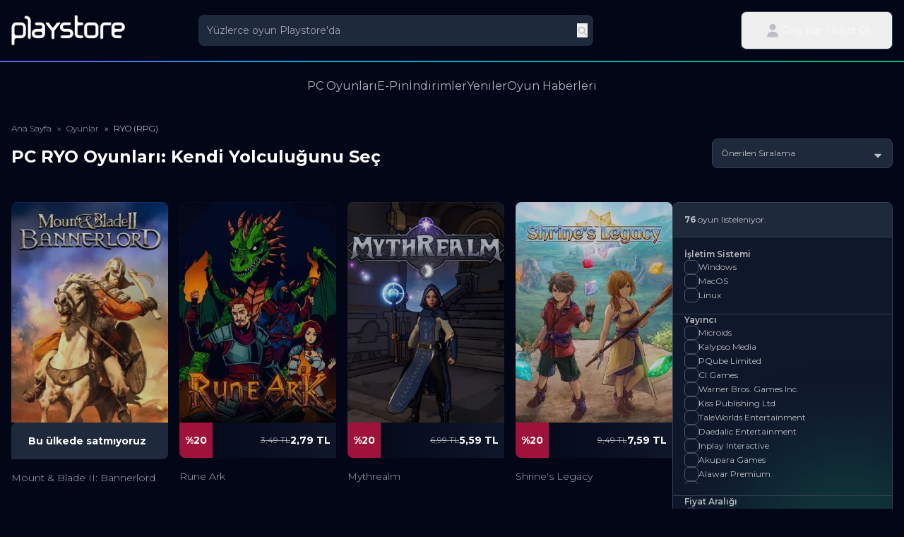

--- FILE ---
content_type: text/html; charset=UTF-8
request_url: https://www.playstore.com/urunler/kategori/ryo
body_size: 22186
content:
<!DOCTYPE html><html lang="tr"><head><meta charset="utf-8"><meta http-equiv="X-UA-Compatible" content="IE=edge"><meta name="viewport" content="width=device-width, initial-scale=1"><meta name="theme-color" content="#020617"><meta name="csrf-token" content="lkn8YX8dZnZUFDELwjkDVIuB5B5g9CADitKfauSt"><meta name="Clear-Site-Data" content="*"><meta name="playstore-auth" content="0"><meta name="aid" content="ZCUhrylfRFIX5lwa9HDuGxzJuCGeyRhGqmoWIYf1"><link rel="stylesheet" href="https://www.playstore.com/css/styles.css?v=1.12.094520"><link rel="stylesheet" href="https://www.playstore.com/css/swiper-bundle.min.css"><link rel="shortcut icon" href="/favicon.ico"><meta name="image" content="https://www.playstore.com/images/logo.png"><link rel="canonical" href="https://www.playstore.com/urunler/kategori/ryo"/><meta itemprop="name" content="PC RYO Oyunları | En İyi Rol Yapma Oyunları - Playstore"><meta itemprop="description" content="Rol Yapma Oyunlarının Tutkunları! En iyi PC RYO oyunlarını Playstore&#039;da keşfet! Anında teslim, Türkçe destek, PSB kazanımı ve 12 aya varan taksit avantajıyla kendi efsaneni yarat"><meta itemprop="image" content="https://www.playstore.com/images/logo.png"><meta name="twitter:card" content="summary"><meta name="twitter:title" content="PC RYO Oyunları | En İyi Rol Yapma Oyunları - Playstore"><meta name="title" content="PC RYO Oyunları | En İyi Rol Yapma Oyunları - Playstore"><meta name="twitter:description" content="Rol Yapma Oyunlarının Tutkunları! En iyi PC RYO oyunlarını Playstore&#039;da keşfet! Anında teslim, Türkçe destek, PSB kazanımı ve 12 aya varan taksit avantajıyla kendi efsaneni yarat"><meta name="twitter:site" content="@playstore"><meta name="twitter:creator" content="@playstore"><meta name="og:title" content="PC RYO Oyunları | En İyi Rol Yapma Oyunları - Playstore"><meta name="og:description" content="Rol Yapma Oyunlarının Tutkunları! En iyi PC RYO oyunlarını Playstore&#039;da keşfet! Anında teslim, Türkçe destek, PSB kazanımı ve 12 aya varan taksit avantajıyla kendi efsaneni yarat"><title>PC RYO Oyunları | En İyi Rol Yapma Oyunları - Playstore</title><meta name="description" content="Rol Yapma Oyunlarının Tutkunları! En iyi PC RYO oyunlarını Playstore&#039;da keşfet! Anında teslim, Türkçe destek, PSB kazanımı ve 12 aya varan taksit avantajıyla kendi efsaneni yarat"><script src="https://bundles.efilli.com/playstore.turktelekom.com.tr.prod.js"></script><script>var netmera = netmera || [];</script><script src='https://cdn-netmeraprod.turktelekom.com.tr/wsdkjs/W_M0_bso_u7fVQIwu9N9w7MvUoRFavZszAhMmaivDdIaGx7fUIWVQw' async></script><script>(function(w, d, s, l, i) {
 w[l] = w[l] || [];
 w[l].push({
 'gtm.start' :
 new Date().getTime(), event: 'gtm.js'
 });
 var f = d.getElementsByTagName(s)[0],
 j = d.createElement(s), dl = l != 'dataLayer' ? '&l=' + l : '';
 j.async = true;
 j.src =
 'https://www.googletagmanager.com/gtm.js?id=' + i + dl;
 f.parentNode.insertBefore(j, f);
})(window, document, 'script', 'dataLayer', 'GTM-P428H7F');</script><script>(function() {
 function insertPixel() {
 var img = new Image();
 img.src = 'https://rtb2.programattik.com/universalPixel?account=1&lco=1';
 img.style.display = 'none';
 document.body.appendChild(img);
 }
 if(document.readyState === 'loading') {
 document.addEventListener('DOMContentLoaded', function() {
 setTimeout(insertPixel, 10000);
 });
 } else {
 setTimeout(insertPixel, 10000);
 }
 })();</script><script>!function (w, d, t) {
 w.TiktokAnalyticsObject=t;var ttq=w[t]=w[t]||[];ttq.methods=["page","track","identify","instances","debug","on","off","once","ready","alias","group","enableCookie","disableCookie"],ttq.setAndDefer=function(t,e){t[e]=function(){t.push([e].concat(Array.prototype.slice.call(arguments,0)))}};for(var i=0;i<ttq.methods.length;i++)ttq.setAndDefer(ttq,ttq.methods[i]);ttq.instance=function(t){for(var e=ttq._i[t]||[],n=0;n<ttq.methods.length;n++
 )ttq.setAndDefer(e,ttq.methods[n]);return e},ttq.load=function(e,n){var i="https://analytics.tiktok.com/i18n/pixel/events.js";ttq._i=ttq._i||{},ttq._i[e]=[],ttq._i[e]._u=i,ttq._t=ttq._t||{},ttq._t[e]=+new Date,ttq._o=ttq._o||{},ttq._o[e]=n||{};n=document.createElement("script");n.type="text/javascript",n.async=!0,n.src=i+"?sdkid="+e+"&lib="+t;e=document.getElementsByTagName("script")[0];e.parentNode.insertBefore(n,e)};
 ttq.load('CP87GCJC77U1QEK4IF2G');
 ttq.page();
 }(window, document, 'ttq');</script><script type="text/javascript" src="//www.googleadservices.com/pagead/conversion.js"></script><script>!function(f,b,e,v,n,t,s)
 {if(f.fbq)return;n=f.fbq=function(){n.callMethod?
 n.callMethod.apply(n,arguments):n.queue.push(arguments)};
 if(!f._fbq)f._fbq=n;n.push=n;n.loaded=!0;n.version='2.0';
 n.queue=[];t=b.createElement(e);t.async=!0;
 t.src=v;s=b.getElementsByTagName(e)[0];
 s.parentNode.insertBefore(t,s)}(window, document,'script',
 'https://connect.facebook.net/en_US/fbevents.js');
 fbq('init','3700351140207423');
 fbq('track','PageView');</script><noscript><img height="1" width="1" style="display:none" src="https://www.facebook.com/tr?id=3700351140207423&ev=PageView&noscript=1"/></noscript><script type="application/ld+json"> {
 "@context": "https://schema.org",
 "@graph": [
 {
 "@type": "CollectionPage",
 "@id": "https://www.playstore.com/urunler/kategori/ryo",
 "name": "RYO (RPG)",
 "description": "PC RYO Oyunları ile Kendi Hik&acirc;yeni Yaz
Rol yapma oyunları (RYO), oyunculara eşsiz karakterler yaratma, g&ouml;revleri tamamlama ve s&uuml;r&uuml;kleyici hik&acirc;yelere y&ouml;n verme imk&acirc;nı sunar. İster fantastik d&uuml;nyalarda bir kahraman olun, ister karanlık evrenlerde hayatta kalma m&uuml;cadelesi verin; Playstore&rsquo;da en sevilen RYO oyunları sizi bekliyor.
Avantajlı Fiyat ve Taksit İmkanı
Favori RYO oyunlarını uygun fiyatlarla satın alın. Ayrıca Playstore&rsquo;un sunduğu 12 aya varan taksit avantajları sayesinde b&uuml;t&ccedil;enizi zorlamadan oyun keyfinin tadını &ccedil;ıkarın.
Anında Aktivasyon Kodu Teslimi
Satın aldığınız PC RYO oyunları i&ccedil;in aktivasyon kodunuz anında size iletilir. Kodunuzu ilgili platformda aktive ederek dakikalar i&ccedil;inde kendi yolculuğunuza başlayabilirsiniz.
En İyi Rol Yapma Oyunlarını Keşfedin
Derin hik&acirc;yeleri, stratejik savaş sistemleri ve y&uuml;ksek &ouml;zg&uuml;rl&uuml;k sunan RYO oyunları, uzun saatler boyunca unutulmaz bir deneyim yaşatır. Şimdi Playstore &uuml;zerinden satın alın, kendi efsanenizi yaratın!
Karakter geliştirmeli oyunlar ve Fallout benzeri RPG yapımlardan yepyeni rol yapma oyunlarına kadar geniş bir koleksiyon Playstore&rsquo;da yer alıyor. Şimdi keşfet, kendi efsaneni yazmaya başla!",
 "url": "https://www.playstore.com/urunler/kategori/ryo",
 "mainEntity": {
 "@type": "ItemList",
 "url": "https://www.playstore.com/urunler/kategori/ryo"
 }
 },
 {
 "@type": "BreadcrumbList",
 "itemListElement": [
 {
 "@type": "ListItem",
 "position": 1,
 "name": "Ana Sayfa",
 "item": "https://www.playstore.com"
 },
 {
 "@type": "ListItem",
 "position": 2,
 "name": "Oyunlar",
 "item": "https://www.playstore.com/urunler"
 },
 {
 "@type": "ListItem",
 "position": 3,
 "name": "RYO (RPG)"
 }
 ]
 },
 {
 "@type": "ItemList",
 "name": "RYO (RPG)",
 "url": "https://www.playstore.com/urunler/kategori/ryo",
 "numberOfItems": "20",
 "itemListElement": [
 {
 "@type": "ListItem",
 "position": 1,
 "item": {
 "@type": "Product",
 "name": "Mount &amp; Blade II: Bannerlord",
 "url": "https://www.playstore.com/urun/mount-blade-ii-bannerlord",
 "aggregateRating": {
 "@type": "AggregateRating",
 "ratingValue": "1",
 "reviewCount": "1"
 },
 "image": "
 https://www.playstore.com/storage/images/product/24950/300x421/mount-blade-ii-bannerlord.webp
 ",
 "offers": {
 "@type": "Offer",
 "price": "0",
 "priceCurrency": "TRY",
 "availability": "
 https://schema.org/InStock
 ",
 "itemCondition": "https://schema.org/NewCondition",
 "url": "https://www.playstore.com/urun/mount-blade-ii-bannerlord",
 "seller": {
 "@type": "Organization",
 "name": "Playstore.com"
 }
 }
 }
 },
 {
 "@type": "ListItem",
 "position": 2,
 "item": {
 "@type": "Product",
 "name": "Rune Ark",
 "url": "https://www.playstore.com/urun/rune-ark",
 "aggregateRating": {
 "@type": "AggregateRating",
 "ratingValue": "1",
 "reviewCount": "1"
 },
 "image": "
 https://www.playstore.com/storage/images/product/31312/300x421/rune-ark.webp
 ",
 "offers": {
 "@type": "Offer",
 "price": "3.49",
 "priceCurrency": "TRY",
 "availability": "
 https://schema.org/InStock
 ",
 "itemCondition": "https://schema.org/NewCondition",
 "url": "https://www.playstore.com/urun/rune-ark",
 "seller": {
 "@type": "Organization",
 "name": "Playstore.com"
 }
 }
 }
 },
 {
 "@type": "ListItem",
 "position": 6,
 "item": {
 "@type": "Product",
 "name": "Mythrealm",
 "url": "https://www.playstore.com/urun/mythrealm",
 "aggregateRating": {
 "@type": "AggregateRating",
 "ratingValue": "1",
 "reviewCount": "1"
 },
 "image": "
 https://www.playstore.com/storage/images/product/31297/300x421/mythrealm.webp
 ",
 "offers": {
 "@type": "Offer",
 "price": "6.99",
 "priceCurrency": "TRY",
 "availability": "
 https://schema.org/InStock
 ",
 "itemCondition": "https://schema.org/NewCondition",
 "url": "https://www.playstore.com/urun/mythrealm",
 "seller": {
 "@type": "Organization",
 "name": "Playstore.com"
 }
 }
 }
 },
 {
 "@type": "ListItem",
 "position": 10,
 "item": {
 "@type": "Product",
 "name": "Shrine&#039;s Legacy",
 "url": "https://www.playstore.com/urun/shrines-legacy",
 "aggregateRating": {
 "@type": "AggregateRating",
 "ratingValue": "1",
 "reviewCount": "1"
 },
 "image": "
 https://www.playstore.com/storage/images/product/31318/300x421/shrines-legacy.webp
 ",
 "offers": {
 "@type": "Offer",
 "price": "9.49",
 "priceCurrency": "TRY",
 "availability": "
 https://schema.org/InStock
 ",
 "itemCondition": "https://schema.org/NewCondition",
 "url": "https://www.playstore.com/urun/shrines-legacy",
 "seller": {
 "@type": "Organization",
 "name": "Playstore.com"
 }
 }
 }
 },
 {
 "@type": "ListItem",
 "position": 14,
 "item": {
 "@type": "Product",
 "name": "Lost Soul Aside™ Digital Deluxe Edition",
 "url": "https://www.playstore.com/urun/lost-soul-aside-digital-deluxe-edition",
 "aggregateRating": {
 "@type": "AggregateRating",
 "ratingValue": "1",
 "reviewCount": "1"
 },
 "image": "
 https://www.playstore.com/storage/images/product/28821/300x421/lost-soul-aside-digital-deluxe-edition.webp
 ",
 "offers": {
 "@type": "Offer",
 "price": "69.99",
 "priceCurrency": "TRY",
 "availability": "
 https://schema.org/InStock
 ",
 "itemCondition": "https://schema.org/NewCondition",
 "url": "https://www.playstore.com/urun/lost-soul-aside-digital-deluxe-edition",
 "seller": {
 "@type": "Organization",
 "name": "Playstore.com"
 }
 }
 }
 },
 {
 "@type": "ListItem",
 "position": 16,
 "item": {
 "@type": "Product",
 "name": "Lost Soul Aside™",
 "url": "https://www.playstore.com/urun/lost-soul-aside",
 "aggregateRating": {
 "@type": "AggregateRating",
 "ratingValue": "1",
 "reviewCount": "1"
 },
 "image": "
 https://www.playstore.com/storage/images/product/28820/300x421/lost-soul-aside.webp
 ",
 "offers": {
 "@type": "Offer",
 "price": "59.99",
 "priceCurrency": "TRY",
 "availability": "
 https://schema.org/InStock
 ",
 "itemCondition": "https://schema.org/NewCondition",
 "url": "https://www.playstore.com/urun/lost-soul-aside",
 "seller": {
 "@type": "Organization",
 "name": "Playstore.com"
 }
 }
 }
 },
 {
 "@type": "ListItem",
 "position": 22,
 "item": {
 "@type": "Product",
 "name": "Fractured Core",
 "url": "https://www.playstore.com/urun/fractured-core",
 "aggregateRating": {
 "@type": "AggregateRating",
 "ratingValue": "1",
 "reviewCount": "1"
 },
 "image": "
 https://www.playstore.com/storage/images/product/31263/300x421/fractured-core.webp
 ",
 "offers": {
 "@type": "Offer",
 "price": "6.99",
 "priceCurrency": "TRY",
 "availability": "
 https://schema.org/InStock
 ",
 "itemCondition": "https://schema.org/NewCondition",
 "url": "https://www.playstore.com/urun/fractured-core",
 "seller": {
 "@type": "Organization",
 "name": "Playstore.com"
 }
 }
 }
 },
 {
 "@type": "ListItem",
 "position": 26,
 "item": {
 "@type": "Product",
 "name": "Artis Impact",
 "url": "https://www.playstore.com/urun/artis-impact",
 "aggregateRating": {
 "@type": "AggregateRating",
 "ratingValue": "1",
 "reviewCount": "1"
 },
 "image": "
 https://www.playstore.com/storage/images/product/31358/300x421/artis-impact.webp
 ",
 "offers": {
 "@type": "Offer",
 "price": "9.99",
 "priceCurrency": "TRY",
 "availability": "
 https://schema.org/InStock
 ",
 "itemCondition": "https://schema.org/NewCondition",
 "url": "https://www.playstore.com/urun/artis-impact",
 "seller": {
 "@type": "Organization",
 "name": "Playstore.com"
 }
 }
 }
 },
 {
 "@type": "ListItem",
 "position": 31,
 "item": {
 "@type": "Product",
 "name": "Second Chances",
 "url": "https://www.playstore.com/urun/second-chances",
 "aggregateRating": {
 "@type": "AggregateRating",
 "ratingValue": "1",
 "reviewCount": "1"
 },
 "image": "
 https://www.playstore.com/storage/images/product/31315/300x421/second-chances.webp
 ",
 "offers": {
 "@type": "Offer",
 "price": "9.99",
 "priceCurrency": "TRY",
 "availability": "
 https://schema.org/InStock
 ",
 "itemCondition": "https://schema.org/NewCondition",
 "url": "https://www.playstore.com/urun/second-chances",
 "seller": {
 "@type": "Organization",
 "name": "Playstore.com"
 }
 }
 }
 },
 {
 "@type": "ListItem",
 "position": 35,
 "item": {
 "@type": "Product",
 "name": "Voidsayer",
 "url": "https://www.playstore.com/urun/voidsayer",
 "aggregateRating": {
 "@type": "AggregateRating",
 "ratingValue": "1",
 "reviewCount": "1"
 },
 "image": "
 https://www.playstore.com/storage/images/product/31348/300x421/voidsayer.webp
 ",
 "offers": {
 "@type": "Offer",
 "price": "6.99",
 "priceCurrency": "TRY",
 "availability": "
 https://schema.org/InStock
 ",
 "itemCondition": "https://schema.org/NewCondition",
 "url": "https://www.playstore.com/urun/voidsayer",
 "seller": {
 "@type": "Organization",
 "name": "Playstore.com"
 }
 }
 }
 },
 {
 "@type": "ListItem",
 "position": 39,
 "item": {
 "@type": "Product",
 "name": "Dark Deity 2",
 "url": "https://www.playstore.com/urun/dark-deity-2",
 "aggregateRating": {
 "@type": "AggregateRating",
 "ratingValue": "1",
 "reviewCount": "1"
 },
 "image": "
 https://www.playstore.com/storage/images/product/31249/300x421/dark-deity-2.webp
 ",
 "offers": {
 "@type": "Offer",
 "price": "11.99",
 "priceCurrency": "TRY",
 "availability": "
 https://schema.org/InStock
 ",
 "itemCondition": "https://schema.org/NewCondition",
 "url": "https://www.playstore.com/urun/dark-deity-2",
 "seller": {
 "@type": "Organization",
 "name": "Playstore.com"
 }
 }
 }
 },
 {
 "@type": "ListItem",
 "position": 43,
 "item": {
 "@type": "Product",
 "name": "Immortal Hunters",
 "url": "https://www.playstore.com/urun/immortal-hunters",
 "aggregateRating": {
 "@type": "AggregateRating",
 "ratingValue": "1",
 "reviewCount": "1"
 },
 "image": "
 https://www.playstore.com/storage/images/product/31379/300x421/immortal-hunters.webp
 ",
 "offers": {
 "@type": "Offer",
 "price": "19.99",
 "priceCurrency": "TRY",
 "availability": "
 https://schema.org/InStock
 ",
 "itemCondition": "https://schema.org/NewCondition",
 "url": "https://www.playstore.com/urun/immortal-hunters",
 "seller": {
 "@type": "Organization",
 "name": "Playstore.com"
 }
 }
 }
 },
 {
 "@type": "ListItem",
 "position": 44,
 "item": {
 "@type": "Product",
 "name": "Everholm",
 "url": "https://www.playstore.com/urun/everholm",
 "aggregateRating": {
 "@type": "AggregateRating",
 "ratingValue": "1",
 "reviewCount": "1"
 },
 "image": "
 https://www.playstore.com/storage/images/product/31257/300x421/everholm.webp
 ",
 "offers": {
 "@type": "Offer",
 "price": "19.99",
 "priceCurrency": "TRY",
 "availability": "
 https://schema.org/InStock
 ",
 "itemCondition": "https://schema.org/NewCondition",
 "url": "https://www.playstore.com/urun/everholm",
 "seller": {
 "@type": "Organization",
 "name": "Playstore.com"
 }
 }
 }
 },
 {
 "@type": "ListItem",
 "position": 49,
 "item": {
 "@type": "Product",
 "name": "Sky Oceans: Wings For Hire",
 "url": "https://www.playstore.com/urun/sky-oceans-wings-for-hire",
 "aggregateRating": {
 "@type": "AggregateRating",
 "ratingValue": "1",
 "reviewCount": "1"
 },
 "image": "
 https://www.playstore.com/storage/images/product/30480/186x258/sky-oceans-wings-for-hire.webp
 ",
 "offers": {
 "@type": "Offer",
 "price": "24.99",
 "priceCurrency": "TRY",
 "availability": "
 https://schema.org/InStock
 ",
 "itemCondition": "https://schema.org/NewCondition",
 "url": "https://www.playstore.com/urun/sky-oceans-wings-for-hire",
 "seller": {
 "@type": "Organization",
 "name": "Playstore.com"
 }
 }
 }
 },
 {
 "@type": "ListItem",
 "position": 50,
 "item": {
 "@type": "Product",
 "name": "Spin Hero",
 "url": "https://www.playstore.com/urun/spin-hero",
 "aggregateRating": {
 "@type": "AggregateRating",
 "ratingValue": "1",
 "reviewCount": "1"
 },
 "image": "
 https://www.playstore.com/storage/images/product/27457/300x421/spin-hero.webp
 ",
 "offers": {
 "@type": "Offer",
 "price": "4.49",
 "priceCurrency": "TRY",
 "availability": "
 https://schema.org/InStock
 ",
 "itemCondition": "https://schema.org/NewCondition",
 "url": "https://www.playstore.com/urun/spin-hero",
 "seller": {
 "@type": "Organization",
 "name": "Playstore.com"
 }
 }
 }
 },
 {
 "@type": "ListItem",
 "position": 54,
 "item": {
 "@type": "Product",
 "name": "Shogun Showdown",
 "url": "https://www.playstore.com/urun/shogun-showdown",
 "aggregateRating": {
 "@type": "AggregateRating",
 "ratingValue": "1",
 "reviewCount": "1"
 },
 "image": "
 https://www.playstore.com/storage/images/product/27281/300x421/shogun-showdown.webp
 ",
 "offers": {
 "@type": "Offer",
 "price": "7.99",
 "priceCurrency": "TRY",
 "availability": "
 https://schema.org/InStock
 ",
 "itemCondition": "https://schema.org/NewCondition",
 "url": "https://www.playstore.com/urun/shogun-showdown",
 "seller": {
 "@type": "Organization",
 "name": "Playstore.com"
 }
 }
 }
 },
 {
 "@type": "ListItem",
 "position": 58,
 "item": {
 "@type": "Product",
 "name": "Gestalt: Steam &amp; Cinder",
 "url": "https://www.playstore.com/urun/gestalt-steam-cinder",
 "aggregateRating": {
 "@type": "AggregateRating",
 "ratingValue": "1",
 "reviewCount": "1"
 },
 "image": "
 https://www.playstore.com/storage/images/product/30283/186x258/gestalt-steam-cinder.webp
 ",
 "offers": {
 "@type": "Offer",
 "price": "19.99",
 "priceCurrency": "TRY",
 "availability": "
 https://schema.org/InStock
 ",
 "itemCondition": "https://schema.org/NewCondition",
 "url": "https://www.playstore.com/urun/gestalt-steam-cinder",
 "seller": {
 "@type": "Organization",
 "name": "Playstore.com"
 }
 }
 }
 },
 {
 "@type": "ListItem",
 "position": 62,
 "item": {
 "@type": "Product",
 "name": "Tracks of Thought",
 "url": "https://www.playstore.com/urun/tracks-of-thought",
 "aggregateRating": {
 "@type": "AggregateRating",
 "ratingValue": "1",
 "reviewCount": "1"
 },
 "image": "
 https://www.playstore.com/storage/images/product/31337/300x421/tracks-of-thought.webp
 ",
 "offers": {
 "@type": "Offer",
 "price": "19.99",
 "priceCurrency": "TRY",
 "availability": "
 https://schema.org/InStock
 ",
 "itemCondition": "https://schema.org/NewCondition",
 "url": "https://www.playstore.com/urun/tracks-of-thought",
 "seller": {
 "@type": "Organization",
 "name": "Playstore.com"
 }
 }
 }
 },
 {
 "@type": "ListItem",
 "position": 63,
 "item": {
 "@type": "Product",
 "name": "Synergy",
 "url": "https://www.playstore.com/urun/synergy",
 "aggregateRating": {
 "@type": "AggregateRating",
 "ratingValue": "1",
 "reviewCount": "1"
 },
 "image": "
 https://www.playstore.com/storage/images/product/27468/300x421/synergy.webp
 ",
 "offers": {
 "@type": "Offer",
 "price": "12.49",
 "priceCurrency": "TRY",
 "availability": "
 https://schema.org/InStock
 ",
 "itemCondition": "https://schema.org/NewCondition",
 "url": "https://www.playstore.com/urun/synergy",
 "seller": {
 "@type": "Organization",
 "name": "Playstore.com"
 }
 }
 }
 },
 {
 "@type": "ListItem",
 "position": 67,
 "item": {
 "@type": "Product",
 "name": "Ghost Of Tsushima Director&#039;s Cut",
 "url": "https://www.playstore.com/urun/ghost-of-tsushima-directors-cut",
 "aggregateRating": {
 "@type": "AggregateRating",
 "ratingValue": "1",
 "reviewCount": "1"
 },
 "image": "
 https://www.playstore.com/storage/images/product/27216/300x421/ghost-of-tsushima-directors-cut.webp
 ",
 "offers": {
 "@type": "Offer",
 "price": "59.99",
 "priceCurrency": "TRY",
 "availability": "
 https://schema.org/InStock
 ",
 "itemCondition": "https://schema.org/NewCondition",
 "url": "https://www.playstore.com/urun/ghost-of-tsushima-directors-cut",
 "seller": {
 "@type": "Organization",
 "name": "Playstore.com"
 }
 }
 }
 }
 ]
 }
 ]
 }</script></head><body class="bg-slate-950 text-white/70 font-montserrat text-sm overflow-x-hidden"><noscript><iframe src="https://www.googletagmanager.com/ns.html?id=GTM-P428H7F" height="0" width="0" style="display:none;visibility:hidden"></iframe></noscript><div class="container mx-auto max-w-7xl px-4"><header class="py-4 bg-slate-950"><div class="grid lg:grid-rows-1 grid-rows-2 grid-flow-col gap-y-2 col-span-6 items-center"><div class="lg:col-span-1"><a href="https://www.playstore.com"><img class="h-8 lg:h-11" src="https://www.playstore.com/images/playstore-logo-new.png" alt="Playstore Logo" loading="lazy"></a></div><div class="col-span-2 lg:col-span-3 relative z-30"><div class="w-full rounded-lg flex items-center bg-slate-800 pr-2 search-container"><input type="text" placeholder="Yüzlerce oyun Playstore&#039;da" class="border-0 focus:outline-none" id="search" autocomplete="off" value=""><button class="search_btn"><img src="https://www.playstore.com/images/icons/svg-icons/magnifying-glass.svg" alt="search-icon" id="search-icon" class="w-4 h-4 inline-block"></button><svg xmlns="http://www.w3.org/2000/svg" fill="#bbbec4" id="search-loading" class="hidden w-4 h-4 animate-spin" viewBox="0 0 640 640"><path d="M272 112C272 85.5 293.5 64 320 64C346.5 64 368 85.5 368 112C368 138.5 346.5 160 320 160C293.5 160 272 138.5 272 112zM272 528C272 501.5 293.5 480 320 480C346.5 480 368 501.5 368 528C368 554.5 346.5 576 320 576C293.5 576 272 554.5 272 528zM112 272C138.5 272 160 293.5 160 320C160 346.5 138.5 368 112 368C85.5 368 64 346.5 64 320C64 293.5 85.5 272 112 272zM480 320C480 293.5 501.5 272 528 272C554.5 272 576 293.5 576 320C576 346.5 554.5 368 528 368C501.5 368 480 346.5 480 320zM139 433.1C157.8 414.3 188.1 414.3 206.9 433.1C225.7 451.9 225.7 482.2 206.9 501C188.1 519.8 157.8 519.8 139 501C120.2 482.2 120.2 451.9 139 433.1zM139 139C157.8 120.2 188.1 120.2 206.9 139C225.7 157.8 225.7 188.1 206.9 206.9C188.1 225.7 157.8 225.7 139 206.9C120.2 188.1 120.2 157.8 139 139zM501 433.1C519.8 451.9 519.8 482.2 501 501C482.2 519.8 451.9 519.8 433.1 501C414.3 482.2 414.3 451.9 433.1 433.1C451.9 414.3 482.2 414.3 501 433.1z"/></svg></div><div class="start-search bg-slate-800 z-10 absolute w-full p-2.5 italic rounded-b-lg hidden text-slate-500">Aramaya başlamak için en az 3 karakter girin...</div><div class="search-list-empty bg-slate-800 z-10 absolute w-full p-2.5 hidden rounded-b-lg"><img src="https://www.playstore.com/images/icons/svg-icons/triangle-exclamation.svg" alt="facebook-page" class="w-8 h-8 mr-4 inline-block"> Herhangi bir sonuç bulunamadı!</div><div class="search-result bg-slate-800 z-20 absolute w-full p-2 rounded-b-lg hidden"><ul class="search-list flex gap-2 flex-col" id="search-ul"></ul><a href="" class="text-xs text-center block bg-slate-900 p-2.5 rounded-lg hover:bg-slate-950 hover:text-white mt-2" id="show-all"></a></div></div><div class="lg:col-span-2 flex justify-end gap-2 lg:gap-8 items-center"><div class="flex items-center relative gap-4 justify-end"><div class="group"><button class="lg:flex hidden gap-2 items-center py-3 px-8 rounded-lg border border-slate-700 relative overflow-hidden group account group-hover:rounded-b-none"><img src="https://www.playstore.com/images/icons/svg-icons/user.svg" alt="user-menu" class="w-6 h-6 inline-block z-10"><span class="z-10 hidden lg:block py-1">Giriş Yap / Kayıt Ol</span><span class="button-effect bg-slate-900 block absolute left-0 right-0 top-0 bottom-0 overflow-hidden rounded-lg -translate-x-full group-hover:-translate-x-0 transition-all duration-200"></span></button><div class="bg-slate-900 absolute w-full z-20 top-0 right-0 group-hover:border border-slate-700 border-t-0 rounded-lg login-menu h-0 overflow-hidden transition-all duration-100 group-hover:h-auto"><ul class="border-b-2 border-slate-700"><li><a class="block p-4 whitespace-nowrap hover:text-white text-center px-6 py-4 bg-gradient-to-r from-indigo-500 via-sky-500
                                            to-emerald-500 hover:from-indigo-600 hover:via-sky-600 hover:to-emerald-600 transition-all duration-500
                                            text-white font-semibold shadow-lg shadow-indigo-500/30" href="https://www.playstore.com/giris"> Giriş Yap</a></li></ul><ul><li><a class="block p-4 whitespace-nowrap my-1 hover:text-white text-center" href="https://www.playstore.com/kayit-ol">Kayıt Ol</a></li></ul></div></div><a class="flex lg:hidden gap-2 items-center py-3 px-4 rounded-lg block whitespace-nowrap hover:text-white text-center
                            bg-gradient-to-r from-indigo-500 via-sky-500 to-emerald-500
                            hover:from-indigo-600 hover:via-sky-600 hover:to-emerald-600
                            transition-all duration-500 text-white font-semibold shadow-lg shadow-indigo-500/30" href="https://www.playstore.com/giris"> Giriş Yap</a><a class="flex lg:hidden gap-2 items-center py-3 px-4 rounded-lg border border-slate-700 hover:text-white hover:bg-slate-600" href="https://www.playstore.com/kayit-ol">Kayıt Ol</a></div></div></div></header><div class="bg-gradient-to-r from-indigo-500 from-10% via-sky-500 via-30% to-emerald-500 to-90% h-[2px] absolute left-0 right-0"></div><nav class="lg:py-2 bg-slate-950"><ul class="flex lg:gap-12 fixed lg:z-auto z-30 bottom-0 lg:relative lg:justify-center w-full -mx-4 lg:-mx-0 bg-slate-800 lg:bg-transparent nav-area"><li class="flex-1 lg:flex-none text-center lg:text-left lg:w-auto text-xs lg:text-base border-r border-slate-700 px-1.5 lg:px-0 lg:border-r-0 last:border-r-0 group"><span class="hover:text-white py-4 flex flex-col gap-2 open-menu lg:text-base relative cursor-pointer items-center"><img src="https://www.playstore.com/images/icons/svg-icons/gamepad.svg" alt="pc-games-mobile-menu" class="w-6 h-6 inline-block lg:hidden"><span class="text-2xs whitespace-nowrap lg:text-base">PC Oyunları</span><span class="w-5 h-5 bg-slate-900 absolute top-[46px] left-2 transition-all duration-300 rotate-45 hidden group-hover:lg:flex"></span></span><div class="bg-slate-900 left-0 rounded-lg w-full lg:grid-cols-4 lg:gap-10 absolute transition-all duration-300 grid lg:p-8 lg:-translate-y-full lg:-z-10 group-hover:z-40 group-hover:-translate-y-0 lg:top-auto menu overflow-auto text-left pointer-events-none group-hover:pointer-events-auto top-24"><div class="lg:col-span-3"><h4 class="lg:mb-4 lg:border-b-2 border-slate-600 lg:pb-1 bg-slate-800 lg:bg-transparent p-2 text-lg uppercase font-semibold text-white">PC Oyunları</h4><ul class="grid lg:grid-cols-3 grid-cols-1 lg:gap-4 w-full"><li class="border-b border-slate-800 lg:border-0"><a class="playstore-top-menu block hover:text-white lg:text-sm p-3 lg:p-0 text-xs" href="https://www.playstore.com/urunler/kategori/aksiyon" route="products.list.genre" title="Aksiyon"> Aksiyon</a></li><li class="border-b border-slate-800 lg:border-0"><a class="playstore-top-menu block hover:text-white lg:text-sm p-3 lg:p-0 text-xs" href="https://www.playstore.com/urunler/kategori/spor" route="products.list.genre" title="Spor"> Spor</a></li><li class="border-b border-slate-800 lg:border-0"><a class="playstore-top-menu block hover:text-white lg:text-sm p-3 lg:p-0 text-xs" href="https://www.playstore.com/urunler/kategori/ryo" route="products.list.genre" title="RYO (RPG)"> RYO (RPG)</a></li><li class="border-b border-slate-800 lg:border-0"><a class="playstore-top-menu block hover:text-white lg:text-sm p-3 lg:p-0 text-xs" href="https://www.playstore.com/urunler/kategori/strateji" route="products.list.genre" title="Strateji"> Strateji</a></li><li class="border-b border-slate-800 lg:border-0"><a class="playstore-top-menu block hover:text-white lg:text-sm p-3 lg:p-0 text-xs" href="https://www.playstore.com/urunler/kategori/yaris" route="products.list.genre" title="Yarış"> Yarış</a></li><li class="border-b border-slate-800 lg:border-0"><a class="playstore-top-menu block hover:text-white lg:text-sm p-3 lg:p-0 text-xs" href="https://www.playstore.com/urunler/kategori/dovus" route="products.list.genre" title="Dövüş"> Dövüş</a></li><li class="border-b border-slate-800 lg:border-0"><a class="playstore-top-menu block hover:text-white lg:text-sm p-3 lg:p-0 text-xs" href="https://www.playstore.com/urunler/kategori/korku" route="products.list.genre" title="Korku"> Korku</a></li><li class="border-b border-slate-800 lg:border-0"><a class="playstore-top-menu block hover:text-white lg:text-sm p-3 lg:p-0 text-xs" href="https://www.playstore.com/urunler/kategori/eglence" route="products.list.genre" title="Eğlence"> Eğlence</a></li><li class="border-b border-slate-800 lg:border-0"><a class="playstore-top-menu block hover:text-white lg:text-sm p-3 lg:p-0 text-xs" href="https://www.playstore.com/urunler/kategori/macera" route="products.list.genre" title="Macera"> Macera</a></li><li class="border-b border-slate-800 lg:border-0"><a class="playstore-top-menu block hover:text-white lg:text-sm p-3 lg:p-0 text-xs" href="https://www.playstore.com/urunler/kategori/mmo" route="products.list.genre" title="MMO"> MMO</a></li><li class="border-b border-slate-800 lg:border-0"><a class="playstore-top-menu block hover:text-white lg:text-sm p-3 lg:p-0 text-xs" href="https://www.playstore.com/urunler/kategori/mobil-oyunlar" route="products.list.genre" title="Mobil"> Mobil</a></li><li class="border-b border-slate-800 lg:border-0"><a class="playstore-top-menu block hover:text-white lg:text-sm p-3 lg:p-0 text-xs" href="https://www.playstore.com/urunler/kategori/fps" route="products.list.genre" title="FPS"> FPS</a></li><li class="border-b border-slate-800 lg:border-0"><a class="playstore-top-menu block hover:text-white lg:text-sm p-3 lg:p-0 text-xs" href="https://www.playstore.com/urunler/kategori/simulasyon" route="products.list.genre" title="Simülasyon"> Simülasyon</a></li><li class="border-b border-slate-800 lg:border-0"><a class="playstore-top-menu block hover:text-white lg:text-sm p-3 lg:p-0 text-xs" href="https://www.playstore.com/urunler/kategori/platform" route="products.list.genre" title="Platform"> Platform</a></li><li class="border-b border-slate-800 lg:border-0"><a class="playstore-top-menu block hover:text-white lg:text-sm p-3 lg:p-0 text-xs" href="https://www.playstore.com/urunler/kategori/bulmaca" route="products.list.genre" title="Bulmaca"> Bulmaca</a></li><li class="border-b border-slate-800 lg:border-0"><a class="playstore-top-menu block hover:text-white lg:text-sm p-3 lg:p-0 text-xs" href="https://www.playstore.com/urunler/kategori/vr-oyunlar" route="products.list.genre" title="VR Oyunlar"> VR Oyunlar</a></li><li class="border-b border-slate-800 lg:border-0"><a class="playstore-top-menu block hover:text-white lg:text-sm p-3 lg:p-0 text-xs" href="https://www.playstore.com/urunler/kategori/roguelike-oyunlar" route="products.list.genre" title="Roguelike"> Roguelike</a></li><li class="border-b border-slate-800 lg:border-0"><a class="playstore-top-menu block hover:text-white lg:text-sm p-3 lg:p-0 text-xs" href="https://www.playstore.com/urunler/kategori/kart-oyunu" route="products.list.genre" title="Kart Oyunu"> Kart Oyunu</a></li><li class="border-b border-slate-800 lg:border-0"><a class="playstore-top-menu block hover:text-white lg:text-sm p-3 lg:p-0 text-xs" href="https://www.playstore.com/urunler/kategori/gorsel-roman" route="products.list.genre" title="Görsel Roman"> Görsel Roman</a></li><li class="border-b border-slate-800 lg:border-0"><a class="playstore-top-menu block hover:text-white lg:text-sm p-3 lg:p-0 text-xs" href="https://www.playstore.com/urunler/kategori/sehir-kurma-oyunlari" route="products.list.genre" title="Şehir Kurma"> Şehir Kurma</a></li></ul></div><div class="col-span-1"><h4 class="lg:mb-4 lg:border-b-2 border-slate-600 lg:pb-1 bg-slate-800 lg:bg-transparent p-2 text-lg uppercase font-semibold text-white">Diğer</h4><ul class="grid lg:gap-4 w-full"><li class="border-b border-slate-800 lg:border-0"><a class="playstore-top-menu block hover:text-white lg:text-sm p-3 lg:p-0 text-xs" href="https://www.playstore.com/koleksiyonlar?koleksiyonlar" route="collections" title="Koleksiyonlar"> Koleksiyonlar</a></li><li class="border-b border-slate-800 lg:border-0"><a class="playstore-top-menu block hover:text-white lg:text-sm p-3 lg:p-0 text-xs" href="https://www.playstore.com/urunler/kategori/playstore-cuzdan" route="products.list.genre" title="Playstore Cüzdan"> Playstore Cüzdan</a></li><li class="border-b border-slate-800 lg:border-0"><a class="playstore-top-menu block hover:text-white lg:text-sm p-3 lg:p-0 text-xs" href="https://www.playstore.com/urunler/kategori/dijital-kartlar" route="products.list.genre" title="Dijital Kartlar"> Dijital Kartlar</a></li><li class="border-b border-slate-800 lg:border-0"><a class="playstore-top-menu block hover:text-white lg:text-sm p-3 lg:p-0 text-xs" href="https://www.playstore.com/urunler/on-siparis" route="products.list.special" title="Ön Sipariş"> Ön Sipariş</a></li></ul></div></div></li><li class="w-1/4 text-center lg:text-left lg:w-auto text-xs lg:text-base border-r border-slate-700 px-1.5 lg:px-0 lg:border-r-0 last:border-r-0"><a class="playstore-top-menu hover:text-white py-4 flex flex-col gap-2 lg:text-base items-center" href="https://www.playstore.com/urunler/kategori/e-pin" route="products.list.genre" params="genre_alias" title="E-Pin"><img src="https://www.playstore.com/images/icons/svg-icons/tachograph-digital.svg" alt="mobile-menu-icon" class="w-6 h-6 inline-block lg:hidden"><span class="text-2xs lg:text-base whitespace-nowrap">E-Pin</span></a></li><li class="w-1/4 text-center lg:text-left lg:w-auto text-xs lg:text-base border-r border-slate-700 px-1.5 lg:px-0 lg:border-r-0 last:border-r-0"><a class="playstore-top-menu hover:text-white py-4 flex flex-col gap-2 lg:text-base items-center" href="https://www.playstore.com/urunler/indirimdekiler" route="products.list.special" params="special_alias" title="İndirimler"><img src="https://www.playstore.com/images/icons/svg-icons/hand-lizard.svg" alt="mobile-menu-icon" class="w-6 h-6 inline-block lg:hidden"><span class="text-2xs lg:text-base whitespace-nowrap">İndirimler</span></a></li><li class="w-1/4 text-center lg:text-left lg:w-auto text-xs lg:text-base border-r border-slate-700 px-1.5 lg:px-0 lg:border-r-0 last:border-r-0"><a class="playstore-top-menu hover:text-white py-4 flex flex-col gap-2 lg:text-base items-center" href="https://www.playstore.com/urunler/yeniler" route="products.list.special" params="special_alias" title="Yeniler"><img src="https://www.playstore.com/images/icons/svg-icons/hat-wizard.svg" alt="mobile-menu-icon" class="w-6 h-6 inline-block lg:hidden"><span class="text-2xs lg:text-base whitespace-nowrap">Yeniler</span></a></li><li class="w-1/4 text-center lg:text-left lg:w-auto text-xs lg:text-base border-r border-slate-700 px-1.5 lg:px-0 lg:border-r-0 last:border-r-0"><a class="playstore-top-menu hover:text-white py-4 flex flex-col gap-2 lg:text-base items-center" href="https://www.playstore.com/haberler"><img src="https://www.playstore.com/images/icons/svg-icons/newspaper.svg" alt="news-mobile-menu" class="w-6 h-6 inline-block lg:hidden"><span class="whitespace-nowrap text-2xs lg:text-base">Oyun Haberleri</span></a></li></ul></nav></div><main><div class="container mx-auto max-w-7xl px-4 space-y-12 flex flex-col"><div class="page-header flex flex-col lg:flex-row justify-between items-end relative gap-4 order-0"><div class="page-meta flex gap-y-4 flex-col w-full"><div class="flex gap-y-2 flex-col"><ol class="flex flex-wrap gap-2 text-xs font-light [&>li:last-child]:text-white [&>li:not(:first-child)]:before:content-['\00bb'] mt-4"><li><a href="/">Ana Sayfa</a></li><li class="before:mx-2"><a href="https://www.playstore.com/urunler">Oyunlar</a></li><li class="before:mx-2">RYO (RPG)</li></ol></div><h1 class="page-title">PC RYO Oyunları: Kendi Yolculuğunu Seç</h1><small></small></div><div class="page-sort relative w-full lg:max-w-xs flex gap-4"><button class="flex lg:hidden rounded-lg border border-slate-700 p-4 bg-slate-800 text-xs w-1/2  hover:bg-slate-700" id="show-filter">Filtreler</button><div class="right-0 w-1/2 lg:w-full relative flex justify-end z-20"><div class="flex items-center justify-between p-3 text-xs w-full lg:w-64 bg-slate-800 rounded-lg border border-slate-700 hover:cursor-pointer" id="sort" data-menu-id="sort-values"><span class="active-sort-title"></span><svg fill="#bbbec4" class="w-4 h-4 transition-all duration-200 rotate-180 sort-icon" xmlns="http://www.w3.org/2000/svg" viewBox="0 0 640 640"><path d="M160 288C147.1 288 135.4 280.2 130.4 268.2C125.4 256.2 128.2 242.5 137.4 233.4L297.4 73.4C309.9 60.9 330.2 60.9 342.7 73.4L502.7 233.4C511.9 242.6 514.6 256.3 509.6 268.3C504.6 280.3 492.9 288 480 288L160 288z"/></svg></div><ul class="bg-slate-800 absolute z-20 right-0 w-full hidden top-11 border border-slate-700 overflow-hidden rounded-b-lg rounded-tl-lg" id="sort-values"><li class="text-xs hover:bg-slate-700 hover:cursor-pointer active:bg-slate-900  active-sort pointer-events-none" data-alias="weight-desc"><div class="block p-3">Önerilen Sıralama</div></li><li class="text-xs hover:bg-slate-700 hover:cursor-pointer active:bg-slate-900  " data-alias="search_price-desc"><div class="block p-3">Fiyata Göre (Azalan)</div></li><li class="text-xs hover:bg-slate-700 hover:cursor-pointer active:bg-slate-900  " data-alias="search_price-asc"><div class="block p-3">Fiyata Göre (Artan)</div></li><li class="text-xs hover:bg-slate-700 hover:cursor-pointer active:bg-slate-900  " data-alias="name-asc"><div class="block p-3">Ürün Adına Göre (A-Z)</div></li><li class="text-xs hover:bg-slate-700 hover:cursor-pointer active:bg-slate-900  " data-alias="name-desc"><div class="block p-3">Ürün Adına Göre (Z-A)</div></li><li class="text-xs hover:bg-slate-700 hover:cursor-pointer active:bg-slate-900  " data-alias="release_date-desc"><div class="block p-3">Çıkış Tarihine Göre (Önce Yeniler)</div></li><li class="text-xs hover:bg-slate-700 hover:cursor-pointer active:bg-slate-900  " data-alias="release_date-asc"><div class="block p-3">Çıkış Tarihine Göre (Önce Eskiler)</div></li></ul></div></div></div><div class="about flex gap-4 flex-col order-2"><div class="fade-out flex gap-4 flex-col transition-all duration-300" id="textContainer"><div class="desc-p"><h3>PC RYO Oyunları ile Kendi Hik&acirc;yeni Yaz</h3><p><strong>Rol yapma oyunları (RYO)</strong>, oyunculara eşsiz karakterler yaratma, g&ouml;revleri tamamlama ve s&uuml;r&uuml;kleyici hik&acirc;yelere y&ouml;n verme imk&acirc;nı sunar. İster fantastik d&uuml;nyalarda bir kahraman olun, ister karanlık evrenlerde hayatta kalma m&uuml;cadelesi verin; Playstore&rsquo;da en sevilen <strong>RYO oyunları</strong> sizi bekliyor.</p><h3>Avantajlı Fiyat ve Taksit İmkanı</h3><p>Favori RYO oyunlarını <strong>uygun fiyatlarla</strong> satın alın. Ayrıca Playstore&rsquo;un sunduğu <strong>12 aya varan taksit avantajları</strong> sayesinde b&uuml;t&ccedil;enizi zorlamadan oyun keyfinin tadını &ccedil;ıkarın.</p><h3>Anında Aktivasyon Kodu Teslimi</h3><p>Satın aldığınız <strong>PC RYO oyunları</strong> i&ccedil;in aktivasyon kodunuz anında size iletilir. Kodunuzu ilgili platformda aktive ederek dakikalar i&ccedil;inde kendi yolculuğunuza başlayabilirsiniz.</p><h3>En İyi Rol Yapma Oyunlarını Keşfedin</h3><p>Derin hik&acirc;yeleri, stratejik savaş sistemleri ve y&uuml;ksek &ouml;zg&uuml;rl&uuml;k sunan <strong>RYO oyunları</strong>, uzun saatler boyunca unutulmaz bir deneyim yaşatır. Şimdi Playstore &uuml;zerinden satın alın, kendi efsanenizi yaratın!</p><p><strong>Karakter geliştirmeli oyunlar</strong> ve <strong>Fallout benzeri RPG yapımlardan</strong> yepyeni <strong>rol yapma oyunlarına</strong> kadar geniş bir koleksiyon Playstore&rsquo;da yer alıyor. Şimdi keşfet, kendi efsaneni yazmaya başla!</p></div></div><button id="toggleButton" class="px-4 py-2 bg-blue-500 text-white rounded-lg">Daha Fazla</button></div><script>document.addEventListener('DOMContentLoaded', function() {
 const desc_p = document.querySelector('.desc-p');
 if(desc_p.offsetHeight<120){
 document.querySelector('#toggleButton').classList.add('hidden');
 }
 document.getElementById('toggleButton').addEventListener('click', function() {
 const textContainer = document.getElementById('textContainer');
 if (textContainer.classList.contains('fade-out')) {
 textContainer.classList.remove('fade-out');
 this.textContent = 'Daha Az';
 } else {
 textContainer.classList.add('fade-out');
 this.textContent = 'Daha Fazla';
 }
 });
 });</script><div class="flex gap-8 items-start order-1"><div class="relative lg:w-3/4"><div class="shadowbg-r bg-rose-500"></div><div class="grid grid-cols-2 lg:grid-cols-4 gap-2 lg:gap-4 relative z-10"><div class="product-card relative group lg:max-w-md"><div class="relative overflow-hidden product-card-inner"><div class="flex justify-between product-card-top-bar absolute bg-gradient-to-b from-slate-950/80 to-slate-950/5 w-full p-4 lg:-top-full group-hover:top-0 transition-all duration-300"><div class="flex gap-2 items-center"><img src="/storage/images/operating-system/1/15x15/windows.png" title="Windows" alt="Windows"><img src="/storage/images/platform/11/15x15/steam.png" alt="Steam" title="Steam"></div><div><button class="add-fav hover:text-white" data-item-id="24950" title="Favorilerime Ekle"><img src="https://www.playstore.com/images/icons/svg-icons/heart-circle-plus.svg" alt="add-favorite" class="w-4 h-4 inline-block add-fav-svg"></button></div></div><a href="https://www.playstore.com/urun/mount-blade-ii-bannerlord" route="https://www.playstore.com/urun/mount-blade-ii-bannerlord"><img class="overflow-hidden rounded-t-lg lg:opacity-80 group-hover:opacity-100 transition-all duration-200 w-full" src="/storage/images/product/24950/300x421/mount-blade-ii-bannerlord.webp" title="Mount &amp; Blade II: Bannerlord" alt="Mount &amp; Blade II: Bannerlord" loading="lazy"></a></div><button class="item-detail-disabled-buynow-button"><span class="product-card-prices-price font-bold pr-2 text-sm text-white">Bu ülkede satmıyoruz</span></button><div class="product-card-meta py-4"><h2 class="font-light text-white/70 text-sm text-ellipsis overflow-hidden h-10 whitespace-nowrap">Mount &amp; Blade II: Bannerlord</h2></div></div><div class="product-card relative group lg:max-w-md"><div class="relative overflow-hidden product-card-inner"><div class="flex justify-between product-card-top-bar absolute bg-gradient-to-b from-slate-950/80 to-slate-950/5 w-full p-4 lg:-top-full group-hover:top-0 transition-all duration-300"><div class="flex gap-2 items-center"><img src="/storage/images/operating-system/1/15x15/windows.png" title="Windows" alt="Windows"><img src="/storage/images/platform/11/15x15/steam.png" alt="Steam" title="Steam"></div><div><button class="add-fav hover:text-white" data-item-id="31312" title="Favorilerime Ekle"><img src="https://www.playstore.com/images/icons/svg-icons/heart-circle-plus.svg" alt="add-favorite" class="w-4 h-4 inline-block add-fav-svg"></button></div></div><a href="https://www.playstore.com/urun/rune-ark" route="https://www.playstore.com/urun/rune-ark"><img class="overflow-hidden rounded-t-lg lg:opacity-80 group-hover:opacity-100 transition-all duration-200 w-full" src="/storage/images/product/31312/300x421/rune-ark.webp" title="Rune Ark" alt="Rune Ark" loading="lazy"></a><div class="bg-gradient-to-r product-card-buttons from-fuchsia-900 to-rose-800 lg:-bottom-14 lg:absolute flex w-full justify-between px-4 lg:group-hover:bottom-0 transition-all duration-300"><button class="py-4 hover:text-white hover:cursor-pointer buy-it-now buy-now" data-item-id="31312" data-item-name="Rune Ark" data-item-genre="ryo" data-homepage-module="" data-item-publisher="Indie.io" data-item-price="3.49" data-supplier-id="10">Satın al</button><span class="block w-[1px] bg-white/30 my-2"></span><a class="py-4 hover:text-white text-right" href="https://www.playstore.com/urun/rune-ark" route="https://www.playstore.com/urun/rune-ark">Detaylar</a></div></div><div class="product-card-prices flex justify-between items-center h-[50px] bg-gradient-to-r from-slate-950 to-slate-900"><span class="product-card-prices-discount bg-rose-800 font-bold h-[50px] flex items-center text-white px-2 rounded-bl-lg">%20</span><div class="product-prices flex lg:flex-row flex-col gap-x-4 items-center"><del class="product-card-prices-old-price text-white/60 text-xs">3,49 TL</del><span class="product-card-prices-price font-bold pr-2 text-sm text-white">2,79 TL</span></div></div><div class="product-card-meta py-4"><h2 class="font-light text-white/70 text-sm text-ellipsis overflow-hidden h-10 whitespace-nowrap">Rune Ark</h2></div></div><div class="product-card relative group lg:max-w-md"><div class="relative overflow-hidden product-card-inner"><div class="flex justify-between product-card-top-bar absolute bg-gradient-to-b from-slate-950/80 to-slate-950/5 w-full p-4 lg:-top-full group-hover:top-0 transition-all duration-300"><div class="flex gap-2 items-center"><img src="/storage/images/operating-system/1/15x15/windows.png" title="Windows" alt="Windows"><img src="/storage/images/platform/11/15x15/steam.png" alt="Steam" title="Steam"></div><div><button class="add-fav hover:text-white" data-item-id="31297" title="Favorilerime Ekle"><img src="https://www.playstore.com/images/icons/svg-icons/heart-circle-plus.svg" alt="add-favorite" class="w-4 h-4 inline-block add-fav-svg"></button></div></div><a href="https://www.playstore.com/urun/mythrealm" route="https://www.playstore.com/urun/mythrealm"><img class="overflow-hidden rounded-t-lg lg:opacity-80 group-hover:opacity-100 transition-all duration-200 w-full" src="/storage/images/product/31297/300x421/mythrealm.webp" title="Mythrealm" alt="Mythrealm" loading="lazy"></a><div class="bg-gradient-to-r product-card-buttons from-fuchsia-900 to-rose-800 lg:-bottom-14 lg:absolute flex w-full justify-between px-4 lg:group-hover:bottom-0 transition-all duration-300"><button class="py-4 hover:text-white hover:cursor-pointer buy-it-now buy-now" data-item-id="31297" data-item-name="Mythrealm" data-item-genre="ryo" data-homepage-module="" data-item-publisher="Indie.io" data-item-price="6.99" data-supplier-id="10">Erken Erişim</button><span class="block w-[1px] bg-white/30 my-2"></span><a class="py-4 hover:text-white text-right" href="https://www.playstore.com/urun/mythrealm" route="https://www.playstore.com/urun/mythrealm">Detaylar</a></div></div><div class="product-card-prices flex justify-between items-center h-[50px] bg-gradient-to-r from-slate-950 to-slate-900"><span class="product-card-prices-discount bg-rose-800 font-bold h-[50px] flex items-center text-white px-2 rounded-bl-lg">%20</span><div class="product-prices flex lg:flex-row flex-col gap-x-4 items-center"><del class="product-card-prices-old-price text-white/60 text-xs">6,99 TL</del><span class="product-card-prices-price font-bold pr-2 text-sm text-white">5,59 TL</span></div></div><div class="product-card-meta py-4"><h2 class="font-light text-white/70 text-sm text-ellipsis overflow-hidden h-10 whitespace-nowrap">Mythrealm</h2></div></div><div class="product-card relative group lg:max-w-md"><div class="relative overflow-hidden product-card-inner"><div class="flex justify-between product-card-top-bar absolute bg-gradient-to-b from-slate-950/80 to-slate-950/5 w-full p-4 lg:-top-full group-hover:top-0 transition-all duration-300"><div class="flex gap-2 items-center"><img src="/storage/images/operating-system/1/15x15/windows.png" title="Windows" alt="Windows"><img src="/storage/images/platform/11/15x15/steam.png" alt="Steam" title="Steam"></div><div><button class="add-fav hover:text-white" data-item-id="31318" title="Favorilerime Ekle"><img src="https://www.playstore.com/images/icons/svg-icons/heart-circle-plus.svg" alt="add-favorite" class="w-4 h-4 inline-block add-fav-svg"></button></div></div><a href="https://www.playstore.com/urun/shrines-legacy" route="https://www.playstore.com/urun/shrines-legacy"><img class="overflow-hidden rounded-t-lg lg:opacity-80 group-hover:opacity-100 transition-all duration-200 w-full" src="/storage/images/product/31318/300x421/shrines-legacy.webp" title="Shrine&#039;s Legacy" alt="Shrine&#039;s Legacy" loading="lazy"></a><div class="bg-gradient-to-r product-card-buttons from-fuchsia-900 to-rose-800 lg:-bottom-14 lg:absolute flex w-full justify-between px-4 lg:group-hover:bottom-0 transition-all duration-300"><button class="py-4 hover:text-white hover:cursor-pointer buy-it-now buy-now" data-item-id="31318" data-item-name="Shrine&#039;s Legacy" data-item-genre="ryo" data-homepage-module="" data-item-publisher="Indie.io" data-item-price="9.49" data-supplier-id="10">Satın al</button><span class="block w-[1px] bg-white/30 my-2"></span><a class="py-4 hover:text-white text-right" href="https://www.playstore.com/urun/shrines-legacy" route="https://www.playstore.com/urun/shrines-legacy">Detaylar</a></div></div><div class="product-card-prices flex justify-between items-center h-[50px] bg-gradient-to-r from-slate-950 to-slate-900"><span class="product-card-prices-discount bg-rose-800 font-bold h-[50px] flex items-center text-white px-2 rounded-bl-lg">%20</span><div class="product-prices flex lg:flex-row flex-col gap-x-4 items-center"><del class="product-card-prices-old-price text-white/60 text-xs">9,49 TL</del><span class="product-card-prices-price font-bold pr-2 text-sm text-white">7,59 TL</span></div></div><div class="product-card-meta py-4"><h2 class="font-light text-white/70 text-sm text-ellipsis overflow-hidden h-10 whitespace-nowrap">Shrine&#039;s Legacy</h2></div></div><div class="product-card relative group lg:max-w-md"><div class="relative overflow-hidden product-card-inner"><div class="flex justify-between product-card-top-bar absolute bg-gradient-to-b from-slate-950/80 to-slate-950/5 w-full p-4 lg:-top-full group-hover:top-0 transition-all duration-300"><div class="flex gap-2 items-center"><img src="/storage/images/operating-system/1/15x15/windows.png" title="Windows" alt="Windows"><img src="/storage/images/platform/11/15x15/steam.png" alt="Steam" title="Steam"></div><div><button class="add-fav hover:text-white" data-item-id="28821" title="Favorilerime Ekle"><img src="https://www.playstore.com/images/icons/svg-icons/heart-circle-plus.svg" alt="add-favorite" class="w-4 h-4 inline-block add-fav-svg"></button></div></div><a href="https://www.playstore.com/urun/lost-soul-aside-digital-deluxe-edition" route="https://www.playstore.com/urun/lost-soul-aside-digital-deluxe-edition"><img class="overflow-hidden rounded-t-lg lg:opacity-80 group-hover:opacity-100 transition-all duration-200 w-full" src="/storage/images/product/28821/300x421/lost-soul-aside-digital-deluxe-edition.webp" title="Lost Soul Aside™ Digital Deluxe Edition" alt="Lost Soul Aside™ Digital Deluxe Edition" loading="lazy"></a><div class="bg-gradient-to-r product-card-buttons from-fuchsia-900 to-rose-800 lg:-bottom-14 lg:absolute flex w-full justify-between px-4 lg:group-hover:bottom-0 transition-all duration-300"><button class="py-4 hover:text-white hover:cursor-pointer buy-it-now buy-now" data-item-id="28821" data-item-name="Lost Soul Aside™ Digital Deluxe Edition" data-item-genre="aksiyon" data-homepage-module="" data-item-publisher="PlayStation PC LLC" data-item-price="69.99" data-supplier-id="10">Satın al</button><span class="block w-[1px] bg-white/30 my-2"></span><a class="py-4 hover:text-white text-right" href="https://www.playstore.com/urun/lost-soul-aside-digital-deluxe-edition" route="https://www.playstore.com/urun/lost-soul-aside-digital-deluxe-edition">Detaylar</a></div></div><div class="product-card-prices flex justify-end items-center h-[50px] bg-gradient-to-r from-slate-950 to-slate-900"><div class="product-prices flex lg:flex-row flex-col gap-x-4 items-center"><span class="product-card-prices-price font-bold pr-2 text-sm text-white">69,99 TL</span></div></div><div class="product-card-meta py-4"><h2 class="font-light text-white/70 text-sm text-ellipsis overflow-hidden h-10 whitespace-nowrap">Lost Soul Aside™ Digital Deluxe Edition</h2></div></div><div class="product-card relative group lg:max-w-md"><div class="relative overflow-hidden product-card-inner"><div class="flex justify-between product-card-top-bar absolute bg-gradient-to-b from-slate-950/80 to-slate-950/5 w-full p-4 lg:-top-full group-hover:top-0 transition-all duration-300"><div class="flex gap-2 items-center"><img src="/storage/images/operating-system/1/15x15/windows.png" title="Windows" alt="Windows"><img src="/storage/images/platform/11/15x15/steam.png" alt="Steam" title="Steam"></div><div><button class="add-fav hover:text-white" data-item-id="28820" title="Favorilerime Ekle"><img src="https://www.playstore.com/images/icons/svg-icons/heart-circle-plus.svg" alt="add-favorite" class="w-4 h-4 inline-block add-fav-svg"></button></div></div><a href="https://www.playstore.com/urun/lost-soul-aside" route="https://www.playstore.com/urun/lost-soul-aside"><img class="overflow-hidden rounded-t-lg lg:opacity-80 group-hover:opacity-100 transition-all duration-200 w-full" src="/storage/images/product/28820/300x421/lost-soul-aside.webp" title="Lost Soul Aside™" alt="Lost Soul Aside™" loading="lazy"></a><div class="bg-gradient-to-r product-card-buttons from-fuchsia-900 to-rose-800 lg:-bottom-14 lg:absolute flex w-full justify-between px-4 lg:group-hover:bottom-0 transition-all duration-300"><button class="py-4 hover:text-white hover:cursor-pointer buy-it-now buy-now" data-item-id="28820" data-item-name="Lost Soul Aside™" data-item-genre="aksiyon" data-homepage-module="" data-item-publisher="PlayStation PC LLC" data-item-price="59.99" data-supplier-id="10">Satın al</button><span class="block w-[1px] bg-white/30 my-2"></span><a class="py-4 hover:text-white text-right" href="https://www.playstore.com/urun/lost-soul-aside" route="https://www.playstore.com/urun/lost-soul-aside">Detaylar</a></div></div><div class="product-card-prices flex justify-end items-center h-[50px] bg-gradient-to-r from-slate-950 to-slate-900"><div class="product-prices flex lg:flex-row flex-col gap-x-4 items-center"><span class="product-card-prices-price font-bold pr-2 text-sm text-white">59,99 TL</span></div></div><div class="product-card-meta py-4"><h2 class="font-light text-white/70 text-sm text-ellipsis overflow-hidden h-10 whitespace-nowrap">Lost Soul Aside™</h2></div></div><div class="product-card relative group lg:max-w-md"><div class="relative overflow-hidden product-card-inner"><div class="flex justify-between product-card-top-bar absolute bg-gradient-to-b from-slate-950/80 to-slate-950/5 w-full p-4 lg:-top-full group-hover:top-0 transition-all duration-300"><div class="flex gap-2 items-center"><img src="/storage/images/operating-system/1/15x15/windows.png" title="Windows" alt="Windows"><img src="/storage/images/platform/11/15x15/steam.png" alt="Steam" title="Steam"></div><div><button class="add-fav hover:text-white" data-item-id="31263" title="Favorilerime Ekle"><img src="https://www.playstore.com/images/icons/svg-icons/heart-circle-plus.svg" alt="add-favorite" class="w-4 h-4 inline-block add-fav-svg"></button></div></div><a href="https://www.playstore.com/urun/fractured-core" route="https://www.playstore.com/urun/fractured-core"><img class="overflow-hidden rounded-t-lg lg:opacity-80 group-hover:opacity-100 transition-all duration-200 w-full" src="/storage/images/product/31263/300x421/fractured-core.webp" title="Fractured Core" alt="Fractured Core" loading="lazy"></a><div class="bg-gradient-to-r product-card-buttons from-fuchsia-900 to-rose-800 lg:-bottom-14 lg:absolute flex w-full justify-between px-4 lg:group-hover:bottom-0 transition-all duration-300"><button class="py-4 hover:text-white hover:cursor-pointer buy-it-now buy-now" data-item-id="31263" data-item-name="Fractured Core" data-item-genre="ryo" data-homepage-module="" data-item-publisher="Indie.io" data-item-price="6.99" data-supplier-id="10">Satın al</button><span class="block w-[1px] bg-white/30 my-2"></span><a class="py-4 hover:text-white text-right" href="https://www.playstore.com/urun/fractured-core" route="https://www.playstore.com/urun/fractured-core">Detaylar</a></div></div><div class="product-card-prices flex justify-between items-center h-[50px] bg-gradient-to-r from-slate-950 to-slate-900"><span class="product-card-prices-discount bg-rose-800 font-bold h-[50px] flex items-center text-white px-2 rounded-bl-lg">%40</span><div class="product-prices flex lg:flex-row flex-col gap-x-4 items-center"><del class="product-card-prices-old-price text-white/60 text-xs">6,99 TL</del><span class="product-card-prices-price font-bold pr-2 text-sm text-white">4,19 TL</span></div></div><div class="product-card-meta py-4"><h2 class="font-light text-white/70 text-sm text-ellipsis overflow-hidden h-10 whitespace-nowrap">Fractured Core</h2></div></div><div class="product-card relative group lg:max-w-md"><div class="relative overflow-hidden product-card-inner"><div class="flex justify-between product-card-top-bar absolute bg-gradient-to-b from-slate-950/80 to-slate-950/5 w-full p-4 lg:-top-full group-hover:top-0 transition-all duration-300"><div class="flex gap-2 items-center"><img src="/storage/images/operating-system/1/15x15/windows.png" title="Windows" alt="Windows"><img src="/storage/images/platform/11/15x15/steam.png" alt="Steam" title="Steam"></div><div><button class="add-fav hover:text-white" data-item-id="31358" title="Favorilerime Ekle"><img src="https://www.playstore.com/images/icons/svg-icons/heart-circle-plus.svg" alt="add-favorite" class="w-4 h-4 inline-block add-fav-svg"></button></div></div><a href="https://www.playstore.com/urun/artis-impact" route="https://www.playstore.com/urun/artis-impact"><img class="overflow-hidden rounded-t-lg lg:opacity-80 group-hover:opacity-100 transition-all duration-200 w-full" src="/storage/images/product/31358/300x421/artis-impact.webp" title="Artis Impact" alt="Artis Impact" loading="lazy"></a><div class="bg-gradient-to-r product-card-buttons from-fuchsia-900 to-rose-800 lg:-bottom-14 lg:absolute flex w-full justify-between px-4 lg:group-hover:bottom-0 transition-all duration-300"><button class="py-4 hover:text-white hover:cursor-pointer buy-it-now buy-now" data-item-id="31358" data-item-name="Artis Impact" data-item-genre="ryo" data-homepage-module="" data-item-publisher="IOI Gamer" data-item-price="9.99" data-supplier-id="10">Satın al</button><span class="block w-[1px] bg-white/30 my-2"></span><a class="py-4 hover:text-white text-right" href="https://www.playstore.com/urun/artis-impact" route="https://www.playstore.com/urun/artis-impact">Detaylar</a></div></div><div class="product-card-prices flex justify-between items-center h-[50px] bg-gradient-to-r from-slate-950 to-slate-900"><span class="product-card-prices-discount bg-rose-800 font-bold h-[50px] flex items-center text-white px-2 rounded-bl-lg">%20</span><div class="product-prices flex lg:flex-row flex-col gap-x-4 items-center"><del class="product-card-prices-old-price text-white/60 text-xs">9,99 TL</del><span class="product-card-prices-price font-bold pr-2 text-sm text-white">7,99 TL</span></div></div><div class="product-card-meta py-4"><h2 class="font-light text-white/70 text-sm text-ellipsis overflow-hidden h-10 whitespace-nowrap">Artis Impact</h2></div></div><div class="product-card relative group lg:max-w-md"><div class="relative overflow-hidden product-card-inner"><div class="flex justify-between product-card-top-bar absolute bg-gradient-to-b from-slate-950/80 to-slate-950/5 w-full p-4 lg:-top-full group-hover:top-0 transition-all duration-300"><div class="flex gap-2 items-center"><img src="/storage/images/operating-system/1/15x15/windows.png" title="Windows" alt="Windows"><img src="/storage/images/platform/11/15x15/steam.png" alt="Steam" title="Steam"></div><div><button class="add-fav hover:text-white" data-item-id="31315" title="Favorilerime Ekle"><img src="https://www.playstore.com/images/icons/svg-icons/heart-circle-plus.svg" alt="add-favorite" class="w-4 h-4 inline-block add-fav-svg"></button></div></div><a href="https://www.playstore.com/urun/second-chances" route="https://www.playstore.com/urun/second-chances"><img class="overflow-hidden rounded-t-lg lg:opacity-80 group-hover:opacity-100 transition-all duration-200 w-full" src="/storage/images/product/31315/300x421/second-chances.webp" title="Second Chances" alt="Second Chances" loading="lazy"></a><div class="bg-gradient-to-r product-card-buttons from-fuchsia-900 to-rose-800 lg:-bottom-14 lg:absolute flex w-full justify-between px-4 lg:group-hover:bottom-0 transition-all duration-300"><button class="py-4 hover:text-white hover:cursor-pointer buy-it-now buy-now" data-item-id="31315" data-item-name="Second Chances" data-item-genre="ryo" data-homepage-module="" data-item-publisher="Indie.io" data-item-price="9.99" data-supplier-id="10">Satın al</button><span class="block w-[1px] bg-white/30 my-2"></span><a class="py-4 hover:text-white text-right" href="https://www.playstore.com/urun/second-chances" route="https://www.playstore.com/urun/second-chances">Detaylar</a></div></div><div class="product-card-prices flex justify-between items-center h-[50px] bg-gradient-to-r from-slate-950 to-slate-900"><span class="product-card-prices-discount bg-rose-800 font-bold h-[50px] flex items-center text-white px-2 rounded-bl-lg">%40</span><div class="product-prices flex lg:flex-row flex-col gap-x-4 items-center"><del class="product-card-prices-old-price text-white/60 text-xs">9,99 TL</del><span class="product-card-prices-price font-bold pr-2 text-sm text-white">5,99 TL</span></div></div><div class="product-card-meta py-4"><h2 class="font-light text-white/70 text-sm text-ellipsis overflow-hidden h-10 whitespace-nowrap">Second Chances</h2></div></div><div class="product-card relative group lg:max-w-md"><div class="relative overflow-hidden product-card-inner"><div class="flex justify-between product-card-top-bar absolute bg-gradient-to-b from-slate-950/80 to-slate-950/5 w-full p-4 lg:-top-full group-hover:top-0 transition-all duration-300"><div class="flex gap-2 items-center"><img src="/storage/images/operating-system/1/15x15/windows.png" title="Windows" alt="Windows"><img src="/storage/images/platform/11/15x15/steam.png" alt="Steam" title="Steam"></div><div><button class="add-fav hover:text-white" data-item-id="31348" title="Favorilerime Ekle"><img src="https://www.playstore.com/images/icons/svg-icons/heart-circle-plus.svg" alt="add-favorite" class="w-4 h-4 inline-block add-fav-svg"></button></div></div><a href="https://www.playstore.com/urun/voidsayer" route="https://www.playstore.com/urun/voidsayer"><img class="overflow-hidden rounded-t-lg lg:opacity-80 group-hover:opacity-100 transition-all duration-200 w-full" src="/storage/images/product/31348/300x421/voidsayer.webp" title="Voidsayer" alt="Voidsayer" loading="lazy"></a><div class="bg-gradient-to-r product-card-buttons from-fuchsia-900 to-rose-800 lg:-bottom-14 lg:absolute flex w-full justify-between px-4 lg:group-hover:bottom-0 transition-all duration-300"><button class="py-4 hover:text-white hover:cursor-pointer buy-it-now buy-now" data-item-id="31348" data-item-name="Voidsayer" data-item-genre="ryo" data-homepage-module="" data-item-publisher="Indie.io" data-item-price="6.99" data-supplier-id="10">Satın al</button><span class="block w-[1px] bg-white/30 my-2"></span><a class="py-4 hover:text-white text-right" href="https://www.playstore.com/urun/voidsayer" route="https://www.playstore.com/urun/voidsayer">Detaylar</a></div></div><div class="product-card-prices flex justify-between items-center h-[50px] bg-gradient-to-r from-slate-950 to-slate-900"><span class="product-card-prices-discount bg-rose-800 font-bold h-[50px] flex items-center text-white px-2 rounded-bl-lg">%34</span><div class="product-prices flex lg:flex-row flex-col gap-x-4 items-center"><del class="product-card-prices-old-price text-white/60 text-xs">6,99 TL</del><span class="product-card-prices-price font-bold pr-2 text-sm text-white">4,61 TL</span></div></div><div class="product-card-meta py-4"><h2 class="font-light text-white/70 text-sm text-ellipsis overflow-hidden h-10 whitespace-nowrap">Voidsayer</h2></div></div><div class="product-card relative group lg:max-w-md"><div class="relative overflow-hidden product-card-inner"><div class="flex justify-between product-card-top-bar absolute bg-gradient-to-b from-slate-950/80 to-slate-950/5 w-full p-4 lg:-top-full group-hover:top-0 transition-all duration-300"><div class="flex gap-2 items-center"><img src="/storage/images/operating-system/1/15x15/windows.png" title="Windows" alt="Windows"><img src="/storage/images/platform/11/15x15/steam.png" alt="Steam" title="Steam"></div><div><button class="add-fav hover:text-white" data-item-id="31249" title="Favorilerime Ekle"><img src="https://www.playstore.com/images/icons/svg-icons/heart-circle-plus.svg" alt="add-favorite" class="w-4 h-4 inline-block add-fav-svg"></button></div></div><a href="https://www.playstore.com/urun/dark-deity-2" route="https://www.playstore.com/urun/dark-deity-2"><img class="overflow-hidden rounded-t-lg lg:opacity-80 group-hover:opacity-100 transition-all duration-200 w-full" src="/storage/images/product/31249/300x421/dark-deity-2.webp" title="Dark Deity 2" alt="Dark Deity 2" loading="lazy"></a><div class="bg-gradient-to-r product-card-buttons from-fuchsia-900 to-rose-800 lg:-bottom-14 lg:absolute flex w-full justify-between px-4 lg:group-hover:bottom-0 transition-all duration-300"><button class="py-4 hover:text-white hover:cursor-pointer buy-it-now buy-now" data-item-id="31249" data-item-name="Dark Deity 2" data-item-genre="ryo" data-homepage-module="" data-item-publisher="Indie.io" data-item-price="11.99" data-supplier-id="10">Satın al</button><span class="block w-[1px] bg-white/30 my-2"></span><a class="py-4 hover:text-white text-right" href="https://www.playstore.com/urun/dark-deity-2" route="https://www.playstore.com/urun/dark-deity-2">Detaylar</a></div></div><div class="product-card-prices flex justify-between items-center h-[50px] bg-gradient-to-r from-slate-950 to-slate-900"><span class="product-card-prices-discount bg-rose-800 font-bold h-[50px] flex items-center text-white px-2 rounded-bl-lg">%30</span><div class="product-prices flex lg:flex-row flex-col gap-x-4 items-center"><del class="product-card-prices-old-price text-white/60 text-xs">11,99 TL</del><span class="product-card-prices-price font-bold pr-2 text-sm text-white">8,39 TL</span></div></div><div class="product-card-meta py-4"><h2 class="font-light text-white/70 text-sm text-ellipsis overflow-hidden h-10 whitespace-nowrap">Dark Deity 2</h2></div></div><div class="product-card relative group lg:max-w-md"><div class="relative overflow-hidden product-card-inner"><div class="flex justify-between product-card-top-bar absolute bg-gradient-to-b from-slate-950/80 to-slate-950/5 w-full p-4 lg:-top-full group-hover:top-0 transition-all duration-300"><div class="flex gap-2 items-center"><img src="/storage/images/operating-system/1/15x15/windows.png" title="Windows" alt="Windows"><img src="/storage/images/platform/11/15x15/steam.png" alt="Steam" title="Steam"></div><div><button class="add-fav hover:text-white" data-item-id="31379" title="Favorilerime Ekle"><img src="https://www.playstore.com/images/icons/svg-icons/heart-circle-plus.svg" alt="add-favorite" class="w-4 h-4 inline-block add-fav-svg"></button></div></div><a href="https://www.playstore.com/urun/immortal-hunters" route="https://www.playstore.com/urun/immortal-hunters"><img class="overflow-hidden rounded-t-lg lg:opacity-80 group-hover:opacity-100 transition-all duration-200 w-full" src="/storage/images/product/31379/300x421/immortal-hunters.webp" title="Immortal Hunters" alt="Immortal Hunters" loading="lazy"></a><div class="bg-gradient-to-r product-card-buttons from-fuchsia-900 to-rose-800 lg:-bottom-14 lg:absolute flex w-full justify-between px-4 lg:group-hover:bottom-0 transition-all duration-300"><button class="py-4 hover:text-white hover:cursor-pointer buy-it-now buy-now" data-item-id="31379" data-item-name="Immortal Hunters" data-item-genre="ryo" data-homepage-module="" data-item-publisher="Indie.io" data-item-price="19.99" data-supplier-id="10">Satın al</button><span class="block w-[1px] bg-white/30 my-2"></span><a class="py-4 hover:text-white text-right" href="https://www.playstore.com/urun/immortal-hunters" route="https://www.playstore.com/urun/immortal-hunters">Detaylar</a></div></div><div class="product-card-prices flex justify-between items-center h-[50px] bg-gradient-to-r from-slate-950 to-slate-900"><span class="product-card-prices-discount bg-rose-800 font-bold h-[50px] flex items-center text-white px-2 rounded-bl-lg">%50</span><div class="product-prices flex lg:flex-row flex-col gap-x-4 items-center"><del class="product-card-prices-old-price text-white/60 text-xs">19,99 TL</del><span class="product-card-prices-price font-bold pr-2 text-sm text-white">10,00 TL</span></div></div><div class="product-card-meta py-4"><h2 class="font-light text-white/70 text-sm text-ellipsis overflow-hidden h-10 whitespace-nowrap">Immortal Hunters</h2></div></div><div class="product-card relative group lg:max-w-md"><div class="relative overflow-hidden product-card-inner"><div class="flex justify-between product-card-top-bar absolute bg-gradient-to-b from-slate-950/80 to-slate-950/5 w-full p-4 lg:-top-full group-hover:top-0 transition-all duration-300"><div class="flex gap-2 items-center"><img src="/storage/images/operating-system/1/15x15/windows.png" title="Windows" alt="Windows"><img src="/storage/images/platform/11/15x15/steam.png" alt="Steam" title="Steam"></div><div><button class="add-fav hover:text-white" data-item-id="31257" title="Favorilerime Ekle"><img src="https://www.playstore.com/images/icons/svg-icons/heart-circle-plus.svg" alt="add-favorite" class="w-4 h-4 inline-block add-fav-svg"></button></div></div><a href="https://www.playstore.com/urun/everholm" route="https://www.playstore.com/urun/everholm"><img class="overflow-hidden rounded-t-lg lg:opacity-80 group-hover:opacity-100 transition-all duration-200 w-full" src="/storage/images/product/31257/300x421/everholm.webp" title="Everholm" alt="Everholm" loading="lazy"></a><div class="bg-gradient-to-r product-card-buttons from-fuchsia-900 to-rose-800 lg:-bottom-14 lg:absolute flex w-full justify-between px-4 lg:group-hover:bottom-0 transition-all duration-300"><button class="py-4 hover:text-white hover:cursor-pointer buy-it-now buy-now" data-item-id="31257" data-item-name="Everholm" data-item-genre="ryo" data-homepage-module="" data-item-publisher="Indie.io" data-item-price="19.99" data-supplier-id="10">Satın al</button><span class="block w-[1px] bg-white/30 my-2"></span><a class="py-4 hover:text-white text-right" href="https://www.playstore.com/urun/everholm" route="https://www.playstore.com/urun/everholm">Detaylar</a></div></div><div class="product-card-prices flex justify-between items-center h-[50px] bg-gradient-to-r from-slate-950 to-slate-900"><span class="product-card-prices-discount bg-rose-800 font-bold h-[50px] flex items-center text-white px-2 rounded-bl-lg">%40</span><div class="product-prices flex lg:flex-row flex-col gap-x-4 items-center"><del class="product-card-prices-old-price text-white/60 text-xs">19,99 TL</del><span class="product-card-prices-price font-bold pr-2 text-sm text-white">11,99 TL</span></div></div><div class="product-card-meta py-4"><h2 class="font-light text-white/70 text-sm text-ellipsis overflow-hidden h-10 whitespace-nowrap">Everholm</h2></div></div><div class="product-card relative group lg:max-w-md"><div class="relative overflow-hidden product-card-inner"><div class="flex justify-between product-card-top-bar absolute bg-gradient-to-b from-slate-950/80 to-slate-950/5 w-full p-4 lg:-top-full group-hover:top-0 transition-all duration-300"><div class="flex gap-2 items-center"><img src="/storage/images/operating-system/1/15x15/windows.png" title="Windows" alt="Windows"><img src="/storage/images/platform/11/15x15/steam.png" alt="Steam" title="Steam"></div><div><button class="add-fav hover:text-white" data-item-id="30480" title="Favorilerime Ekle"><img src="https://www.playstore.com/images/icons/svg-icons/heart-circle-plus.svg" alt="add-favorite" class="w-4 h-4 inline-block add-fav-svg"></button></div></div><a href="https://www.playstore.com/urun/sky-oceans-wings-for-hire" route="https://www.playstore.com/urun/sky-oceans-wings-for-hire"><img class="overflow-hidden rounded-t-lg lg:opacity-80 group-hover:opacity-100 transition-all duration-200 w-full" src="/storage/images/product/30480/186x258/sky-oceans-wings-for-hire.webp" title="Sky Oceans: Wings For Hire" alt="Sky Oceans: Wings For Hire" loading="lazy"></a><div class="bg-gradient-to-r product-card-buttons from-fuchsia-900 to-rose-800 lg:-bottom-14 lg:absolute flex w-full justify-between px-4 lg:group-hover:bottom-0 transition-all duration-300"><button class="py-4 hover:text-white hover:cursor-pointer buy-it-now buy-now" data-item-id="30480" data-item-name="Sky Oceans: Wings For Hire" data-item-genre="ryo" data-homepage-module="" data-item-publisher="PQube Limited" data-item-price="24.99" data-supplier-id="10">Satın al</button><span class="block w-[1px] bg-white/30 my-2"></span><a class="py-4 hover:text-white text-right" href="https://www.playstore.com/urun/sky-oceans-wings-for-hire" route="https://www.playstore.com/urun/sky-oceans-wings-for-hire">Detaylar</a></div></div><div class="product-card-prices flex justify-end items-center h-[50px] bg-gradient-to-r from-slate-950 to-slate-900"><div class="product-prices flex lg:flex-row flex-col gap-x-4 items-center"><span class="product-card-prices-price font-bold pr-2 text-sm text-white">24,99 TL</span></div></div><div class="product-card-meta py-4"><h2 class="font-light text-white/70 text-sm text-ellipsis overflow-hidden h-10 whitespace-nowrap">Sky Oceans: Wings For Hire</h2></div></div><div class="product-card relative group lg:max-w-md"><div class="relative overflow-hidden product-card-inner"><div class="flex justify-between product-card-top-bar absolute bg-gradient-to-b from-slate-950/80 to-slate-950/5 w-full p-4 lg:-top-full group-hover:top-0 transition-all duration-300"><div class="flex gap-2 items-center"><img src="/storage/images/operating-system/1/15x15/windows.png" title="Windows" alt="Windows"><img src="/storage/images/platform/11/15x15/steam.png" alt="Steam" title="Steam"></div><div><button class="add-fav hover:text-white" data-item-id="27457" title="Favorilerime Ekle"><img src="https://www.playstore.com/images/icons/svg-icons/heart-circle-plus.svg" alt="add-favorite" class="w-4 h-4 inline-block add-fav-svg"></button></div></div><a href="https://www.playstore.com/urun/spin-hero" route="https://www.playstore.com/urun/spin-hero"><img class="overflow-hidden rounded-t-lg lg:opacity-80 group-hover:opacity-100 transition-all duration-200 w-full" src="/storage/images/product/27457/300x421/spin-hero.webp" title="Spin Hero" alt="Spin Hero" loading="lazy"></a><div class="bg-gradient-to-r product-card-buttons from-fuchsia-900 to-rose-800 lg:-bottom-14 lg:absolute flex w-full justify-between px-4 lg:group-hover:bottom-0 transition-all duration-300"><button class="py-4 hover:text-white hover:cursor-pointer buy-it-now buy-now" data-item-id="27457" data-item-name="Spin Hero" data-item-genre="ryo" data-homepage-module="" data-item-publisher="Goblinz Studio SAS" data-item-price="4.49" data-supplier-id="10">Satın al</button><span class="block w-[1px] bg-white/30 my-2"></span><a class="py-4 hover:text-white text-right" href="https://www.playstore.com/urun/spin-hero" route="https://www.playstore.com/urun/spin-hero">Detaylar</a></div></div><div class="product-card-prices flex justify-end items-center h-[50px] bg-gradient-to-r from-slate-950 to-slate-900"><div class="product-prices flex lg:flex-row flex-col gap-x-4 items-center"><span class="product-card-prices-price font-bold pr-2 text-sm text-white">4,49 TL</span></div></div><div class="product-card-meta py-4"><h2 class="font-light text-white/70 text-sm text-ellipsis overflow-hidden h-10 whitespace-nowrap">Spin Hero</h2></div></div><div class="product-card relative group lg:max-w-md"><div class="relative overflow-hidden product-card-inner"><div class="flex justify-between product-card-top-bar absolute bg-gradient-to-b from-slate-950/80 to-slate-950/5 w-full p-4 lg:-top-full group-hover:top-0 transition-all duration-300"><div class="flex gap-2 items-center"><img src="/storage/images/platform/11/15x15/steam.png" alt="Steam" title="Steam"></div><div><button class="add-fav hover:text-white" data-item-id="27281" title="Favorilerime Ekle"><img src="https://www.playstore.com/images/icons/svg-icons/heart-circle-plus.svg" alt="add-favorite" class="w-4 h-4 inline-block add-fav-svg"></button></div></div><a href="https://www.playstore.com/urun/shogun-showdown" route="https://www.playstore.com/urun/shogun-showdown"><img class="overflow-hidden rounded-t-lg lg:opacity-80 group-hover:opacity-100 transition-all duration-200 w-full" src="/storage/images/product/27281/300x421/shogun-showdown.webp" title="Shogun Showdown" alt="Shogun Showdown" loading="lazy"></a><div class="bg-gradient-to-r product-card-buttons from-fuchsia-900 to-rose-800 lg:-bottom-14 lg:absolute flex w-full justify-between px-4 lg:group-hover:bottom-0 transition-all duration-300"><button class="py-4 hover:text-white hover:cursor-pointer buy-it-now buy-now" data-item-id="27281" data-item-name="Shogun Showdown" data-item-genre="strateji" data-homepage-module="" data-item-publisher="Goblinz Studio SAS" data-item-price="7.99" data-supplier-id="10">Satın al</button><span class="block w-[1px] bg-white/30 my-2"></span><a class="py-4 hover:text-white text-right" href="https://www.playstore.com/urun/shogun-showdown" route="https://www.playstore.com/urun/shogun-showdown">Detaylar</a></div></div><div class="product-card-prices flex justify-end items-center h-[50px] bg-gradient-to-r from-slate-950 to-slate-900"><div class="product-prices flex lg:flex-row flex-col gap-x-4 items-center"><span class="product-card-prices-price font-bold pr-2 text-sm text-white">7,99 TL</span></div></div><div class="product-card-meta py-4"><h2 class="font-light text-white/70 text-sm text-ellipsis overflow-hidden h-10 whitespace-nowrap">Shogun Showdown</h2></div></div><div class="product-card relative group lg:max-w-md"><div class="relative overflow-hidden product-card-inner"><div class="flex justify-between product-card-top-bar absolute bg-gradient-to-b from-slate-950/80 to-slate-950/5 w-full p-4 lg:-top-full group-hover:top-0 transition-all duration-300"><div class="flex gap-2 items-center"><img src="/storage/images/operating-system/1/15x15/windows.png" title="Windows" alt="Windows"><img src="/storage/images/platform/11/15x15/steam.png" alt="Steam" title="Steam"></div><div><button class="add-fav hover:text-white" data-item-id="30283" title="Favorilerime Ekle"><img src="https://www.playstore.com/images/icons/svg-icons/heart-circle-plus.svg" alt="add-favorite" class="w-4 h-4 inline-block add-fav-svg"></button></div></div><a href="https://www.playstore.com/urun/gestalt-steam-cinder" route="https://www.playstore.com/urun/gestalt-steam-cinder"><img class="overflow-hidden rounded-t-lg lg:opacity-80 group-hover:opacity-100 transition-all duration-200 w-full" src="/storage/images/product/30283/186x258/gestalt-steam-cinder.webp" title="Gestalt: Steam &amp; Cinder" alt="Gestalt: Steam &amp; Cinder" loading="lazy"></a><div class="bg-gradient-to-r product-card-buttons from-fuchsia-900 to-rose-800 lg:-bottom-14 lg:absolute flex w-full justify-between px-4 lg:group-hover:bottom-0 transition-all duration-300"><button class="py-4 hover:text-white hover:cursor-pointer buy-it-now buy-now" data-item-id="30283" data-item-name="Gestalt: Steam &amp; Cinder" data-item-genre="aksiyon" data-homepage-module="" data-item-publisher="Fireshine Games" data-item-price="19.99" data-supplier-id="10">Satın al</button><span class="block w-[1px] bg-white/30 my-2"></span><a class="py-4 hover:text-white text-right" href="https://www.playstore.com/urun/gestalt-steam-cinder" route="https://www.playstore.com/urun/gestalt-steam-cinder">Detaylar</a></div></div><div class="product-card-prices flex justify-between items-center h-[50px] bg-gradient-to-r from-slate-950 to-slate-900"><span class="product-card-prices-discount bg-rose-800 font-bold h-[50px] flex items-center text-white px-2 rounded-bl-lg">%60</span><div class="product-prices flex lg:flex-row flex-col gap-x-4 items-center"><del class="product-card-prices-old-price text-white/60 text-xs">19,99 TL</del><span class="product-card-prices-price font-bold pr-2 text-sm text-white">8,00 TL</span></div></div><div class="product-card-meta py-4"><h2 class="font-light text-white/70 text-sm text-ellipsis overflow-hidden h-10 whitespace-nowrap">Gestalt: Steam &amp; Cinder</h2></div></div><div class="product-card relative group lg:max-w-md"><div class="relative overflow-hidden product-card-inner"><div class="flex justify-between product-card-top-bar absolute bg-gradient-to-b from-slate-950/80 to-slate-950/5 w-full p-4 lg:-top-full group-hover:top-0 transition-all duration-300"><div class="flex gap-2 items-center"><img src="/storage/images/operating-system/1/15x15/windows.png" title="Windows" alt="Windows"><img src="/storage/images/platform/11/15x15/steam.png" alt="Steam" title="Steam"></div><div><button class="add-fav hover:text-white" data-item-id="31337" title="Favorilerime Ekle"><img src="https://www.playstore.com/images/icons/svg-icons/heart-circle-plus.svg" alt="add-favorite" class="w-4 h-4 inline-block add-fav-svg"></button></div></div><a href="https://www.playstore.com/urun/tracks-of-thought" route="https://www.playstore.com/urun/tracks-of-thought"><img class="overflow-hidden rounded-t-lg lg:opacity-80 group-hover:opacity-100 transition-all duration-200 w-full" src="/storage/images/product/31337/300x421/tracks-of-thought.webp" title="Tracks of Thought" alt="Tracks of Thought" loading="lazy"></a><div class="bg-gradient-to-r product-card-buttons from-fuchsia-900 to-rose-800 lg:-bottom-14 lg:absolute flex w-full justify-between px-4 lg:group-hover:bottom-0 transition-all duration-300"><button class="py-4 hover:text-white hover:cursor-pointer buy-it-now buy-now" data-item-id="31337" data-item-name="Tracks of Thought" data-item-genre="ryo" data-homepage-module="" data-item-publisher="Indie.io" data-item-price="19.99" data-supplier-id="10">Satın al</button><span class="block w-[1px] bg-white/30 my-2"></span><a class="py-4 hover:text-white text-right" href="https://www.playstore.com/urun/tracks-of-thought" route="https://www.playstore.com/urun/tracks-of-thought">Detaylar</a></div></div><div class="product-card-prices flex justify-between items-center h-[50px] bg-gradient-to-r from-slate-950 to-slate-900"><span class="product-card-prices-discount bg-rose-800 font-bold h-[50px] flex items-center text-white px-2 rounded-bl-lg">%75</span><div class="product-prices flex lg:flex-row flex-col gap-x-4 items-center"><del class="product-card-prices-old-price text-white/60 text-xs">19,99 TL</del><span class="product-card-prices-price font-bold pr-2 text-sm text-white">5,00 TL</span></div></div><div class="product-card-meta py-4"><h2 class="font-light text-white/70 text-sm text-ellipsis overflow-hidden h-10 whitespace-nowrap">Tracks of Thought</h2></div></div><div class="product-card relative group lg:max-w-md"><div class="relative overflow-hidden product-card-inner"><div class="flex justify-between product-card-top-bar absolute bg-gradient-to-b from-slate-950/80 to-slate-950/5 w-full p-4 lg:-top-full group-hover:top-0 transition-all duration-300"><div class="flex gap-2 items-center"><img src="/storage/images/operating-system/1/15x15/windows.png" title="Windows" alt="Windows"><img src="/storage/images/operating-system/2/15x15/macos.png" title="MacOS" alt="MacOS"></div><div><button class="add-fav hover:text-white" data-item-id="27468" title="Favorilerime Ekle"><img src="https://www.playstore.com/images/icons/svg-icons/heart-circle-plus.svg" alt="add-favorite" class="w-4 h-4 inline-block add-fav-svg"></button></div></div><a href="https://www.playstore.com/urun/synergy" route="https://www.playstore.com/urun/synergy"><img class="overflow-hidden rounded-t-lg lg:opacity-80 group-hover:opacity-100 transition-all duration-200 w-full" src="/storage/images/product/27468/300x421/synergy.webp" title="Synergy" alt="Synergy" loading="lazy"></a><div class="bg-gradient-to-r product-card-buttons from-fuchsia-900 to-rose-800 lg:-bottom-14 lg:absolute flex w-full justify-between px-4 lg:group-hover:bottom-0 transition-all duration-300"><button class="py-4 hover:text-white hover:cursor-pointer buy-it-now buy-now" data-item-id="27468" data-item-name="Synergy" data-item-genre="strateji" data-homepage-module="" data-item-publisher="Goblinz Studio SAS" data-item-price="12.49" data-supplier-id="10">Satın al</button><span class="block w-[1px] bg-white/30 my-2"></span><a class="py-4 hover:text-white text-right" href="https://www.playstore.com/urun/synergy" route="https://www.playstore.com/urun/synergy">Detaylar</a></div></div><div class="product-card-prices flex justify-end items-center h-[50px] bg-gradient-to-r from-slate-950 to-slate-900"><div class="product-prices flex lg:flex-row flex-col gap-x-4 items-center"><span class="product-card-prices-price font-bold pr-2 text-sm text-white">12,49 TL</span></div></div><div class="product-card-meta py-4"><h2 class="font-light text-white/70 text-sm text-ellipsis overflow-hidden h-10 whitespace-nowrap">Synergy</h2></div></div><div class="product-card relative group lg:max-w-md"><div class="relative overflow-hidden product-card-inner"><div class="flex justify-between product-card-top-bar absolute bg-gradient-to-b from-slate-950/80 to-slate-950/5 w-full p-4 lg:-top-full group-hover:top-0 transition-all duration-300"><div class="flex gap-2 items-center"><img src="/storage/images/operating-system/1/15x15/windows.png" title="Windows" alt="Windows"><img src="/storage/images/platform/11/15x15/steam.png" alt="Steam" title="Steam"></div><div><button class="add-fav hover:text-white" data-item-id="27216" title="Favorilerime Ekle"><img src="https://www.playstore.com/images/icons/svg-icons/heart-circle-plus.svg" alt="add-favorite" class="w-4 h-4 inline-block add-fav-svg"></button></div></div><a href="https://www.playstore.com/urun/ghost-of-tsushima-directors-cut" route="https://www.playstore.com/urun/ghost-of-tsushima-directors-cut"><img class="overflow-hidden rounded-t-lg lg:opacity-80 group-hover:opacity-100 transition-all duration-200 w-full" src="/storage/images/product/27216/300x421/ghost-of-tsushima-directors-cut.webp" title="Ghost Of Tsushima Director&#039;s Cut" alt="Ghost Of Tsushima Director&#039;s Cut" loading="lazy"></a><div class="bg-gradient-to-r product-card-buttons from-fuchsia-900 to-rose-800 lg:-bottom-14 lg:absolute flex w-full justify-between px-4 lg:group-hover:bottom-0 transition-all duration-300"><button class="py-4 hover:text-white hover:cursor-pointer buy-it-now buy-now" data-item-id="27216" data-item-name="Ghost Of Tsushima Director&#039;s Cut" data-item-genre="aksiyon" data-homepage-module="" data-item-publisher="PlayStation PC LLC" data-item-price="59.99" data-supplier-id="10">Satın al</button><span class="block w-[1px] bg-white/30 my-2"></span><a class="py-4 hover:text-white text-right" href="https://www.playstore.com/urun/ghost-of-tsushima-directors-cut" route="https://www.playstore.com/urun/ghost-of-tsushima-directors-cut">Detaylar</a></div></div><div class="product-card-prices flex justify-end items-center h-[50px] bg-gradient-to-r from-slate-950 to-slate-900"><div class="product-prices flex lg:flex-row flex-col gap-x-4 items-center"><span class="product-card-prices-price font-bold pr-2 text-sm text-white">59,99 TL</span></div></div><div class="product-card-meta py-4"><h2 class="font-light text-white/70 text-sm text-ellipsis overflow-hidden h-10 whitespace-nowrap">Ghost Of Tsushima Director&#039;s Cut</h2></div></div></div><div class="flex justify-center pagination"><ul class="flex gap-4 flex-wrap"><li class="bg-slate-900 py-2.5 px-4 hover:cursor-not-allowed rounded"><span>&laquo;</span></li><li class="bg-rose-800 py-2.5 px-4 rounded"><span>1</span></li><li class="bg-slate-800 py-2.5 px-4 hover:bg-slate-700 hover:cursor-pointer rounded relative"><a class="after:absolute after:inset-0" href="https://www.playstore.com/urunler/kategori/ryo?sayfa=2">2</a></li><li class="bg-slate-800 py-2.5 px-4 hover:bg-slate-700 hover:cursor-pointer rounded relative"><a class="after:absolute after:inset-0" href="https://www.playstore.com/urunler/kategori/ryo?sayfa=3">3</a></li><li class="bg-slate-800 py-2.5 px-4 hover:bg-slate-700 hover:cursor-pointer rounded relative"><a class="after:absolute after:inset-0" href="https://www.playstore.com/urunler/kategori/ryo?sayfa=4">4</a></li><li class="bg-slate-800 py-2.5 px-4 hover:bg-slate-700 hover:cursor-pointer rounded relative"><a class="after:absolute after:inset-0" href="https://www.playstore.com/urunler/kategori/ryo?sayfa=2" rel="next">&raquo;</a></li></ul></div></div><div class="hidden lg:w-1/4 w-full lg:z-10 z-50 -ml-4 lg:-ml-0 lg:sticky lg:top-2 top-0 lg:flex flex-col fixed p-4 lg:p-0 min-h-screen lg:h-max bg-slate-950 backdrop-blur-sm bg-opacity-80 lg:bg-transparent overflow-auto" id="filters-container"><div class="flex lg:hidden items-center justify-between py-4 px-4 pointer-events-none"><span class="text-lg font-semibold">Filtreler</span><span class="cursor-pointer pointer-events-auto" id="close-filter"><img src="https://www.playstore.com/images/icons/svg-icons/circle-xmark.svg" alt="close-filter" class="w-6 h-6 inline-block"></span></div><div class="border border-slate-700 bg-slate-900 rounded-lg overflow-auto"><p class="text-xs border-b border-slate-700 p-4 bg-slate-800"><strong>76</strong> oyun listeleniyor.</p><div class="p-2 text-xs flex gap-2 flex-wrap"></div><div class="filters gap-4 flex flex-col overflow-auto lg:max-h-[540px] max-h-[calc(100vh-20em)] relative overflow-x-hidden text-xs" id="filter-container"><div class="shadowbg-r bg-emerald-500"></div><div class="filter flex gap-4 flex-col p-4 border-b border-slate-700 relative z-10 pt-0"><h3 class="font-semibold">İşletim Sistemi</h3><div><div class="filter-input flex gap-1 flex-col"><label for="windows" class="flex items-center gap-2 cursor-pointer hover:text-white transition-all duration-300"><input class="peer hidden filter-os-input" type="checkbox" name="os[]" id="windows" data-value="1"><div class="w-5 h-5 border border-slate-600 rounded-md transition duration-300 ease-in-out peer-checked:bg-emerald-500 peer-checked:ring-3 peer-checked:ring-emerald-100 flex items-center justify-center text-transparent peer-checked:fill-white [fill-opacity:0] peer-checked:[fill-opacity:1]"><svg fill="#ffffff" xmlns="http://www.w3.org/2000/svg" class="scale-75" viewBox="0 0 640 640"><path d="M530.8 134.1C545.1 144.5 548.3 164.5 537.9 178.8L281.9 530.8C276.4 538.4 267.9 543.1 258.5 543.9C249.1 544.7 240 541.2 233.4 534.6L105.4 406.6C92.9 394.1 92.9 373.8 105.4 361.3C117.9 348.8 138.2 348.8 150.7 361.3L252.2 462.8L486.2 141.1C496.6 126.8 516.6 123.6 530.9 134z"/></svg></div><span>Windows</span></label><label for="macos" class="flex items-center gap-2 cursor-pointer hover:text-white transition-all duration-300"><input class="peer hidden filter-os-input" type="checkbox" name="os[]" id="macos" data-value="2"><div class="w-5 h-5 border border-slate-600 rounded-md transition duration-300 ease-in-out peer-checked:bg-emerald-500 peer-checked:ring-3 peer-checked:ring-emerald-100 flex items-center justify-center text-transparent peer-checked:fill-white [fill-opacity:0] peer-checked:[fill-opacity:1]"><svg fill="#ffffff" xmlns="http://www.w3.org/2000/svg" class="scale-75" viewBox="0 0 640 640"><path d="M530.8 134.1C545.1 144.5 548.3 164.5 537.9 178.8L281.9 530.8C276.4 538.4 267.9 543.1 258.5 543.9C249.1 544.7 240 541.2 233.4 534.6L105.4 406.6C92.9 394.1 92.9 373.8 105.4 361.3C117.9 348.8 138.2 348.8 150.7 361.3L252.2 462.8L486.2 141.1C496.6 126.8 516.6 123.6 530.9 134z"/></svg></div><span>MacOS</span></label><label for="linux" class="flex items-center gap-2 cursor-pointer hover:text-white transition-all duration-300"><input class="peer hidden filter-os-input" type="checkbox" name="os[]" id="linux" data-value="3"><div class="w-5 h-5 border border-slate-600 rounded-md transition duration-300 ease-in-out peer-checked:bg-emerald-500 peer-checked:ring-3 peer-checked:ring-emerald-100 flex items-center justify-center text-transparent peer-checked:fill-white [fill-opacity:0] peer-checked:[fill-opacity:1]"><svg fill="#ffffff" xmlns="http://www.w3.org/2000/svg" class="scale-75" viewBox="0 0 640 640"><path d="M530.8 134.1C545.1 144.5 548.3 164.5 537.9 178.8L281.9 530.8C276.4 538.4 267.9 543.1 258.5 543.9C249.1 544.7 240 541.2 233.4 534.6L105.4 406.6C92.9 394.1 92.9 373.8 105.4 361.3C117.9 348.8 138.2 348.8 150.7 361.3L252.2 462.8L486.2 141.1C496.6 126.8 516.6 123.6 530.9 134z"/></svg></div><span>Linux</span></label></div></div></div><div class="filter flex gap-4 flex-col px-4 pb-4 border-b border-slate-700 relative z-10"><h3 class="font-semibold">Yayıncı</h3><div><div class="filter-input flex gap-1 flex-col max-h-56 overflow-auto scrollable"><label for="microids" class="flex items-center gap-2 cursor-pointer hover:text-white transition-all duration-300"><input class="peer hidden filter-publisher-input" type="checkbox" name="publishers[]" id="microids" data-value="54"><div class="w-5 h-5 border border-slate-600 rounded-md transition duration-300 ease-in-out peer-checked:bg-emerald-500 peer-checked:ring-3 peer-checked:ring-emerald-100 flex items-center justify-center text-transparent peer-checked:fill-white [fill-opacity:0] peer-checked:[fill-opacity:1]"><svg fill="#ffffff" xmlns="http://www.w3.org/2000/svg" class="scale-75" viewBox="0 0 640 640"><path d="M530.8 134.1C545.1 144.5 548.3 164.5 537.9 178.8L281.9 530.8C276.4 538.4 267.9 543.1 258.5 543.9C249.1 544.7 240 541.2 233.4 534.6L105.4 406.6C92.9 394.1 92.9 373.8 105.4 361.3C117.9 348.8 138.2 348.8 150.7 361.3L252.2 462.8L486.2 141.1C496.6 126.8 516.6 123.6 530.9 134z"/></svg></div><span>Microids</span></label><label for="kalypso-media" class="flex items-center gap-2 cursor-pointer hover:text-white transition-all duration-300"><input class="peer hidden filter-publisher-input" type="checkbox" name="publishers[]" id="kalypso-media" data-value="45"><div class="w-5 h-5 border border-slate-600 rounded-md transition duration-300 ease-in-out peer-checked:bg-emerald-500 peer-checked:ring-3 peer-checked:ring-emerald-100 flex items-center justify-center text-transparent peer-checked:fill-white [fill-opacity:0] peer-checked:[fill-opacity:1]"><svg fill="#ffffff" xmlns="http://www.w3.org/2000/svg" class="scale-75" viewBox="0 0 640 640"><path d="M530.8 134.1C545.1 144.5 548.3 164.5 537.9 178.8L281.9 530.8C276.4 538.4 267.9 543.1 258.5 543.9C249.1 544.7 240 541.2 233.4 534.6L105.4 406.6C92.9 394.1 92.9 373.8 105.4 361.3C117.9 348.8 138.2 348.8 150.7 361.3L252.2 462.8L486.2 141.1C496.6 126.8 516.6 123.6 530.9 134z"/></svg></div><span>Kalypso Media</span></label><label for="pqube-limited" class="flex items-center gap-2 cursor-pointer hover:text-white transition-all duration-300"><input class="peer hidden filter-publisher-input" type="checkbox" name="publishers[]" id="pqube-limited" data-value="299"><div class="w-5 h-5 border border-slate-600 rounded-md transition duration-300 ease-in-out peer-checked:bg-emerald-500 peer-checked:ring-3 peer-checked:ring-emerald-100 flex items-center justify-center text-transparent peer-checked:fill-white [fill-opacity:0] peer-checked:[fill-opacity:1]"><svg fill="#ffffff" xmlns="http://www.w3.org/2000/svg" class="scale-75" viewBox="0 0 640 640"><path d="M530.8 134.1C545.1 144.5 548.3 164.5 537.9 178.8L281.9 530.8C276.4 538.4 267.9 543.1 258.5 543.9C249.1 544.7 240 541.2 233.4 534.6L105.4 406.6C92.9 394.1 92.9 373.8 105.4 361.3C117.9 348.8 138.2 348.8 150.7 361.3L252.2 462.8L486.2 141.1C496.6 126.8 516.6 123.6 530.9 134z"/></svg></div><span>PQube Limited</span></label><label for="ci-games" class="flex items-center gap-2 cursor-pointer hover:text-white transition-all duration-300"><input class="peer hidden filter-publisher-input" type="checkbox" name="publishers[]" id="ci-games" data-value="317"><div class="w-5 h-5 border border-slate-600 rounded-md transition duration-300 ease-in-out peer-checked:bg-emerald-500 peer-checked:ring-3 peer-checked:ring-emerald-100 flex items-center justify-center text-transparent peer-checked:fill-white [fill-opacity:0] peer-checked:[fill-opacity:1]"><svg fill="#ffffff" xmlns="http://www.w3.org/2000/svg" class="scale-75" viewBox="0 0 640 640"><path d="M530.8 134.1C545.1 144.5 548.3 164.5 537.9 178.8L281.9 530.8C276.4 538.4 267.9 543.1 258.5 543.9C249.1 544.7 240 541.2 233.4 534.6L105.4 406.6C92.9 394.1 92.9 373.8 105.4 361.3C117.9 348.8 138.2 348.8 150.7 361.3L252.2 462.8L486.2 141.1C496.6 126.8 516.6 123.6 530.9 134z"/></svg></div><span>CI Games</span></label><label for="warner-bros-games-inc" class="flex items-center gap-2 cursor-pointer hover:text-white transition-all duration-300"><input class="peer hidden filter-publisher-input" type="checkbox" name="publishers[]" id="warner-bros-games-inc" data-value="79"><div class="w-5 h-5 border border-slate-600 rounded-md transition duration-300 ease-in-out peer-checked:bg-emerald-500 peer-checked:ring-3 peer-checked:ring-emerald-100 flex items-center justify-center text-transparent peer-checked:fill-white [fill-opacity:0] peer-checked:[fill-opacity:1]"><svg fill="#ffffff" xmlns="http://www.w3.org/2000/svg" class="scale-75" viewBox="0 0 640 640"><path d="M530.8 134.1C545.1 144.5 548.3 164.5 537.9 178.8L281.9 530.8C276.4 538.4 267.9 543.1 258.5 543.9C249.1 544.7 240 541.2 233.4 534.6L105.4 406.6C92.9 394.1 92.9 373.8 105.4 361.3C117.9 348.8 138.2 348.8 150.7 361.3L252.2 462.8L486.2 141.1C496.6 126.8 516.6 123.6 530.9 134z"/></svg></div><span>Warner Bros. Games Inc.</span></label><label for="kiss-publishing-ltd" class="flex items-center gap-2 cursor-pointer hover:text-white transition-all duration-300"><input class="peer hidden filter-publisher-input" type="checkbox" name="publishers[]" id="kiss-publishing-ltd" data-value="318"><div class="w-5 h-5 border border-slate-600 rounded-md transition duration-300 ease-in-out peer-checked:bg-emerald-500 peer-checked:ring-3 peer-checked:ring-emerald-100 flex items-center justify-center text-transparent peer-checked:fill-white [fill-opacity:0] peer-checked:[fill-opacity:1]"><svg fill="#ffffff" xmlns="http://www.w3.org/2000/svg" class="scale-75" viewBox="0 0 640 640"><path d="M530.8 134.1C545.1 144.5 548.3 164.5 537.9 178.8L281.9 530.8C276.4 538.4 267.9 543.1 258.5 543.9C249.1 544.7 240 541.2 233.4 534.6L105.4 406.6C92.9 394.1 92.9 373.8 105.4 361.3C117.9 348.8 138.2 348.8 150.7 361.3L252.2 462.8L486.2 141.1C496.6 126.8 516.6 123.6 530.9 134z"/></svg></div><span>Kiss Publishing Ltd</span></label><label for="taleworlds-entertainment" class="flex items-center gap-2 cursor-pointer hover:text-white transition-all duration-300"><input class="peer hidden filter-publisher-input" type="checkbox" name="publishers[]" id="taleworlds-entertainment" data-value="435"><div class="w-5 h-5 border border-slate-600 rounded-md transition duration-300 ease-in-out peer-checked:bg-emerald-500 peer-checked:ring-3 peer-checked:ring-emerald-100 flex items-center justify-center text-transparent peer-checked:fill-white [fill-opacity:0] peer-checked:[fill-opacity:1]"><svg fill="#ffffff" xmlns="http://www.w3.org/2000/svg" class="scale-75" viewBox="0 0 640 640"><path d="M530.8 134.1C545.1 144.5 548.3 164.5 537.9 178.8L281.9 530.8C276.4 538.4 267.9 543.1 258.5 543.9C249.1 544.7 240 541.2 233.4 534.6L105.4 406.6C92.9 394.1 92.9 373.8 105.4 361.3C117.9 348.8 138.2 348.8 150.7 361.3L252.2 462.8L486.2 141.1C496.6 126.8 516.6 123.6 530.9 134z"/></svg></div><span>TaleWorlds Entertainment</span></label><label for="daedalic-entertainment" class="flex items-center gap-2 cursor-pointer hover:text-white transition-all duration-300"><input class="peer hidden filter-publisher-input" type="checkbox" name="publishers[]" id="daedalic-entertainment" data-value="384"><div class="w-5 h-5 border border-slate-600 rounded-md transition duration-300 ease-in-out peer-checked:bg-emerald-500 peer-checked:ring-3 peer-checked:ring-emerald-100 flex items-center justify-center text-transparent peer-checked:fill-white [fill-opacity:0] peer-checked:[fill-opacity:1]"><svg fill="#ffffff" xmlns="http://www.w3.org/2000/svg" class="scale-75" viewBox="0 0 640 640"><path d="M530.8 134.1C545.1 144.5 548.3 164.5 537.9 178.8L281.9 530.8C276.4 538.4 267.9 543.1 258.5 543.9C249.1 544.7 240 541.2 233.4 534.6L105.4 406.6C92.9 394.1 92.9 373.8 105.4 361.3C117.9 348.8 138.2 348.8 150.7 361.3L252.2 462.8L486.2 141.1C496.6 126.8 516.6 123.6 530.9 134z"/></svg></div><span>Daedalic Entertainment</span></label><label for="inplay-interactive" class="flex items-center gap-2 cursor-pointer hover:text-white transition-all duration-300"><input class="peer hidden filter-publisher-input" type="checkbox" name="publishers[]" id="inplay-interactive" data-value="557"><div class="w-5 h-5 border border-slate-600 rounded-md transition duration-300 ease-in-out peer-checked:bg-emerald-500 peer-checked:ring-3 peer-checked:ring-emerald-100 flex items-center justify-center text-transparent peer-checked:fill-white [fill-opacity:0] peer-checked:[fill-opacity:1]"><svg fill="#ffffff" xmlns="http://www.w3.org/2000/svg" class="scale-75" viewBox="0 0 640 640"><path d="M530.8 134.1C545.1 144.5 548.3 164.5 537.9 178.8L281.9 530.8C276.4 538.4 267.9 543.1 258.5 543.9C249.1 544.7 240 541.2 233.4 534.6L105.4 406.6C92.9 394.1 92.9 373.8 105.4 361.3C117.9 348.8 138.2 348.8 150.7 361.3L252.2 462.8L486.2 141.1C496.6 126.8 516.6 123.6 530.9 134z"/></svg></div><span>Inplay Interactive</span></label><label for="akupara-games" class="flex items-center gap-2 cursor-pointer hover:text-white transition-all duration-300"><input class="peer hidden filter-publisher-input" type="checkbox" name="publishers[]" id="akupara-games" data-value="561"><div class="w-5 h-5 border border-slate-600 rounded-md transition duration-300 ease-in-out peer-checked:bg-emerald-500 peer-checked:ring-3 peer-checked:ring-emerald-100 flex items-center justify-center text-transparent peer-checked:fill-white [fill-opacity:0] peer-checked:[fill-opacity:1]"><svg fill="#ffffff" xmlns="http://www.w3.org/2000/svg" class="scale-75" viewBox="0 0 640 640"><path d="M530.8 134.1C545.1 144.5 548.3 164.5 537.9 178.8L281.9 530.8C276.4 538.4 267.9 543.1 258.5 543.9C249.1 544.7 240 541.2 233.4 534.6L105.4 406.6C92.9 394.1 92.9 373.8 105.4 361.3C117.9 348.8 138.2 348.8 150.7 361.3L252.2 462.8L486.2 141.1C496.6 126.8 516.6 123.6 530.9 134z"/></svg></div><span>Akupara Games</span></label><label for="alawar-premium" class="flex items-center gap-2 cursor-pointer hover:text-white transition-all duration-300"><input class="peer hidden filter-publisher-input" type="checkbox" name="publishers[]" id="alawar-premium" data-value="477"><div class="w-5 h-5 border border-slate-600 rounded-md transition duration-300 ease-in-out peer-checked:bg-emerald-500 peer-checked:ring-3 peer-checked:ring-emerald-100 flex items-center justify-center text-transparent peer-checked:fill-white [fill-opacity:0] peer-checked:[fill-opacity:1]"><svg fill="#ffffff" xmlns="http://www.w3.org/2000/svg" class="scale-75" viewBox="0 0 640 640"><path d="M530.8 134.1C545.1 144.5 548.3 164.5 537.9 178.8L281.9 530.8C276.4 538.4 267.9 543.1 258.5 543.9C249.1 544.7 240 541.2 233.4 534.6L105.4 406.6C92.9 394.1 92.9 373.8 105.4 361.3C117.9 348.8 138.2 348.8 150.7 361.3L252.2 462.8L486.2 141.1C496.6 126.8 516.6 123.6 530.9 134z"/></svg></div><span>Alawar Premium</span></label><label for="versus-evil" class="flex items-center gap-2 cursor-pointer hover:text-white transition-all duration-300"><input class="peer hidden filter-publisher-input" type="checkbox" name="publishers[]" id="versus-evil" data-value="440"><div class="w-5 h-5 border border-slate-600 rounded-md transition duration-300 ease-in-out peer-checked:bg-emerald-500 peer-checked:ring-3 peer-checked:ring-emerald-100 flex items-center justify-center text-transparent peer-checked:fill-white [fill-opacity:0] peer-checked:[fill-opacity:1]"><svg fill="#ffffff" xmlns="http://www.w3.org/2000/svg" class="scale-75" viewBox="0 0 640 640"><path d="M530.8 134.1C545.1 144.5 548.3 164.5 537.9 178.8L281.9 530.8C276.4 538.4 267.9 543.1 258.5 543.9C249.1 544.7 240 541.2 233.4 534.6L105.4 406.6C92.9 394.1 92.9 373.8 105.4 361.3C117.9 348.8 138.2 348.8 150.7 361.3L252.2 462.8L486.2 141.1C496.6 126.8 516.6 123.6 530.9 134z"/></svg></div><span>Versus Evil</span></label><label for="playstation-pc" class="flex items-center gap-2 cursor-pointer hover:text-white transition-all duration-300"><input class="peer hidden filter-publisher-input" type="checkbox" name="publishers[]" id="playstation-pc" data-value="574"><div class="w-5 h-5 border border-slate-600 rounded-md transition duration-300 ease-in-out peer-checked:bg-emerald-500 peer-checked:ring-3 peer-checked:ring-emerald-100 flex items-center justify-center text-transparent peer-checked:fill-white [fill-opacity:0] peer-checked:[fill-opacity:1]"><svg fill="#ffffff" xmlns="http://www.w3.org/2000/svg" class="scale-75" viewBox="0 0 640 640"><path d="M530.8 134.1C545.1 144.5 548.3 164.5 537.9 178.8L281.9 530.8C276.4 538.4 267.9 543.1 258.5 543.9C249.1 544.7 240 541.2 233.4 534.6L105.4 406.6C92.9 394.1 92.9 373.8 105.4 361.3C117.9 348.8 138.2 348.8 150.7 361.3L252.2 462.8L486.2 141.1C496.6 126.8 516.6 123.6 530.9 134z"/></svg></div><span>PlayStation PC LLC</span></label><label for="goblinz-studio-sas" class="flex items-center gap-2 cursor-pointer hover:text-white transition-all duration-300"><input class="peer hidden filter-publisher-input" type="checkbox" name="publishers[]" id="goblinz-studio-sas" data-value="593"><div class="w-5 h-5 border border-slate-600 rounded-md transition duration-300 ease-in-out peer-checked:bg-emerald-500 peer-checked:ring-3 peer-checked:ring-emerald-100 flex items-center justify-center text-transparent peer-checked:fill-white [fill-opacity:0] peer-checked:[fill-opacity:1]"><svg fill="#ffffff" xmlns="http://www.w3.org/2000/svg" class="scale-75" viewBox="0 0 640 640"><path d="M530.8 134.1C545.1 144.5 548.3 164.5 537.9 178.8L281.9 530.8C276.4 538.4 267.9 543.1 258.5 543.9C249.1 544.7 240 541.2 233.4 534.6L105.4 406.6C92.9 394.1 92.9 373.8 105.4 361.3C117.9 348.8 138.2 348.8 150.7 361.3L252.2 462.8L486.2 141.1C496.6 126.8 516.6 123.6 530.9 134z"/></svg></div><span>Goblinz Studio SAS</span></label><label for="techland-tublishing" class="flex items-center gap-2 cursor-pointer hover:text-white transition-all duration-300"><input class="peer hidden filter-publisher-input" type="checkbox" name="publishers[]" id="techland-tublishing" data-value="394"><div class="w-5 h-5 border border-slate-600 rounded-md transition duration-300 ease-in-out peer-checked:bg-emerald-500 peer-checked:ring-3 peer-checked:ring-emerald-100 flex items-center justify-center text-transparent peer-checked:fill-white [fill-opacity:0] peer-checked:[fill-opacity:1]"><svg fill="#ffffff" xmlns="http://www.w3.org/2000/svg" class="scale-75" viewBox="0 0 640 640"><path d="M530.8 134.1C545.1 144.5 548.3 164.5 537.9 178.8L281.9 530.8C276.4 538.4 267.9 543.1 258.5 543.9C249.1 544.7 240 541.2 233.4 534.6L105.4 406.6C92.9 394.1 92.9 373.8 105.4 361.3C117.9 348.8 138.2 348.8 150.7 361.3L252.2 462.8L486.2 141.1C496.6 126.8 516.6 123.6 530.9 134z"/></svg></div><span>Techland Publishing</span></label><label for="11-bit-studios-sa" class="flex items-center gap-2 cursor-pointer hover:text-white transition-all duration-300"><input class="peer hidden filter-publisher-input" type="checkbox" name="publishers[]" id="11-bit-studios-sa" data-value="395"><div class="w-5 h-5 border border-slate-600 rounded-md transition duration-300 ease-in-out peer-checked:bg-emerald-500 peer-checked:ring-3 peer-checked:ring-emerald-100 flex items-center justify-center text-transparent peer-checked:fill-white [fill-opacity:0] peer-checked:[fill-opacity:1]"><svg fill="#ffffff" xmlns="http://www.w3.org/2000/svg" class="scale-75" viewBox="0 0 640 640"><path d="M530.8 134.1C545.1 144.5 548.3 164.5 537.9 178.8L281.9 530.8C276.4 538.4 267.9 543.1 258.5 543.9C249.1 544.7 240 541.2 233.4 534.6L105.4 406.6C92.9 394.1 92.9 373.8 105.4 361.3C117.9 348.8 138.2 348.8 150.7 361.3L252.2 462.8L486.2 141.1C496.6 126.8 516.6 123.6 530.9 134z"/></svg></div><span>11 Bit Studios S.A</span></label><label for="kepler-interactive" class="flex items-center gap-2 cursor-pointer hover:text-white transition-all duration-300"><input class="peer hidden filter-publisher-input" type="checkbox" name="publishers[]" id="kepler-interactive" data-value="630"><div class="w-5 h-5 border border-slate-600 rounded-md transition duration-300 ease-in-out peer-checked:bg-emerald-500 peer-checked:ring-3 peer-checked:ring-emerald-100 flex items-center justify-center text-transparent peer-checked:fill-white [fill-opacity:0] peer-checked:[fill-opacity:1]"><svg fill="#ffffff" xmlns="http://www.w3.org/2000/svg" class="scale-75" viewBox="0 0 640 640"><path d="M530.8 134.1C545.1 144.5 548.3 164.5 537.9 178.8L281.9 530.8C276.4 538.4 267.9 543.1 258.5 543.9C249.1 544.7 240 541.2 233.4 534.6L105.4 406.6C92.9 394.1 92.9 373.8 105.4 361.3C117.9 348.8 138.2 348.8 150.7 361.3L252.2 462.8L486.2 141.1C496.6 126.8 516.6 123.6 530.9 134z"/></svg></div><span>Kepler Interactive</span></label><label for="fireshine-games" class="flex items-center gap-2 cursor-pointer hover:text-white transition-all duration-300"><input class="peer hidden filter-publisher-input" type="checkbox" name="publishers[]" id="fireshine-games" data-value="612"><div class="w-5 h-5 border border-slate-600 rounded-md transition duration-300 ease-in-out peer-checked:bg-emerald-500 peer-checked:ring-3 peer-checked:ring-emerald-100 flex items-center justify-center text-transparent peer-checked:fill-white [fill-opacity:0] peer-checked:[fill-opacity:1]"><svg fill="#ffffff" xmlns="http://www.w3.org/2000/svg" class="scale-75" viewBox="0 0 640 640"><path d="M530.8 134.1C545.1 144.5 548.3 164.5 537.9 178.8L281.9 530.8C276.4 538.4 267.9 543.1 258.5 543.9C249.1 544.7 240 541.2 233.4 534.6L105.4 406.6C92.9 394.1 92.9 373.8 105.4 361.3C117.9 348.8 138.2 348.8 150.7 361.3L252.2 462.8L486.2 141.1C496.6 126.8 516.6 123.6 530.9 134z"/></svg></div><span>Fireshine Games</span></label><label for="auroch-digital" class="flex items-center gap-2 cursor-pointer hover:text-white transition-all duration-300"><input class="peer hidden filter-publisher-input" type="checkbox" name="publishers[]" id="auroch-digital" data-value="638"><div class="w-5 h-5 border border-slate-600 rounded-md transition duration-300 ease-in-out peer-checked:bg-emerald-500 peer-checked:ring-3 peer-checked:ring-emerald-100 flex items-center justify-center text-transparent peer-checked:fill-white [fill-opacity:0] peer-checked:[fill-opacity:1]"><svg fill="#ffffff" xmlns="http://www.w3.org/2000/svg" class="scale-75" viewBox="0 0 640 640"><path d="M530.8 134.1C545.1 144.5 548.3 164.5 537.9 178.8L281.9 530.8C276.4 538.4 267.9 543.1 258.5 543.9C249.1 544.7 240 541.2 233.4 534.6L105.4 406.6C92.9 394.1 92.9 373.8 105.4 361.3C117.9 348.8 138.2 348.8 150.7 361.3L252.2 462.8L486.2 141.1C496.6 126.8 516.6 123.6 530.9 134z"/></svg></div><span>Auroch Digital</span></label><label for="varsav-game-studios-sa" class="flex items-center gap-2 cursor-pointer hover:text-white transition-all duration-300"><input class="peer hidden filter-publisher-input" type="checkbox" name="publishers[]" id="varsav-game-studios-sa" data-value="635"><div class="w-5 h-5 border border-slate-600 rounded-md transition duration-300 ease-in-out peer-checked:bg-emerald-500 peer-checked:ring-3 peer-checked:ring-emerald-100 flex items-center justify-center text-transparent peer-checked:fill-white [fill-opacity:0] peer-checked:[fill-opacity:1]"><svg fill="#ffffff" xmlns="http://www.w3.org/2000/svg" class="scale-75" viewBox="0 0 640 640"><path d="M530.8 134.1C545.1 144.5 548.3 164.5 537.9 178.8L281.9 530.8C276.4 538.4 267.9 543.1 258.5 543.9C249.1 544.7 240 541.2 233.4 534.6L105.4 406.6C92.9 394.1 92.9 373.8 105.4 361.3C117.9 348.8 138.2 348.8 150.7 361.3L252.2 462.8L486.2 141.1C496.6 126.8 516.6 123.6 530.9 134z"/></svg></div><span>Varsav Game Studios S.A.</span></label><label for="5deniz" class="flex items-center gap-2 cursor-pointer hover:text-white transition-all duration-300"><input class="peer hidden filter-publisher-input" type="checkbox" name="publishers[]" id="5deniz" data-value="641"><div class="w-5 h-5 border border-slate-600 rounded-md transition duration-300 ease-in-out peer-checked:bg-emerald-500 peer-checked:ring-3 peer-checked:ring-emerald-100 flex items-center justify-center text-transparent peer-checked:fill-white [fill-opacity:0] peer-checked:[fill-opacity:1]"><svg fill="#ffffff" xmlns="http://www.w3.org/2000/svg" class="scale-75" viewBox="0 0 640 640"><path d="M530.8 134.1C545.1 144.5 548.3 164.5 537.9 178.8L281.9 530.8C276.4 538.4 267.9 543.1 258.5 543.9C249.1 544.7 240 541.2 233.4 534.6L105.4 406.6C92.9 394.1 92.9 373.8 105.4 361.3C117.9 348.8 138.2 348.8 150.7 361.3L252.2 462.8L486.2 141.1C496.6 126.8 516.6 123.6 530.9 134z"/></svg></div><span>5Deniz</span></label><label for="keep-games" class="flex items-center gap-2 cursor-pointer hover:text-white transition-all duration-300"><input class="peer hidden filter-publisher-input" type="checkbox" name="publishers[]" id="keep-games" data-value="659"><div class="w-5 h-5 border border-slate-600 rounded-md transition duration-300 ease-in-out peer-checked:bg-emerald-500 peer-checked:ring-3 peer-checked:ring-emerald-100 flex items-center justify-center text-transparent peer-checked:fill-white [fill-opacity:0] peer-checked:[fill-opacity:1]"><svg fill="#ffffff" xmlns="http://www.w3.org/2000/svg" class="scale-75" viewBox="0 0 640 640"><path d="M530.8 134.1C545.1 144.5 548.3 164.5 537.9 178.8L281.9 530.8C276.4 538.4 267.9 543.1 258.5 543.9C249.1 544.7 240 541.2 233.4 534.6L105.4 406.6C92.9 394.1 92.9 373.8 105.4 361.3C117.9 348.8 138.2 348.8 150.7 361.3L252.2 462.8L486.2 141.1C496.6 126.8 516.6 123.6 530.9 134z"/></svg></div><span>Keep Games</span></label><label for="coatsink-software-ltd" class="flex items-center gap-2 cursor-pointer hover:text-white transition-all duration-300"><input class="peer hidden filter-publisher-input" type="checkbox" name="publishers[]" id="coatsink-software-ltd" data-value="636"><div class="w-5 h-5 border border-slate-600 rounded-md transition duration-300 ease-in-out peer-checked:bg-emerald-500 peer-checked:ring-3 peer-checked:ring-emerald-100 flex items-center justify-center text-transparent peer-checked:fill-white [fill-opacity:0] peer-checked:[fill-opacity:1]"><svg fill="#ffffff" xmlns="http://www.w3.org/2000/svg" class="scale-75" viewBox="0 0 640 640"><path d="M530.8 134.1C545.1 144.5 548.3 164.5 537.9 178.8L281.9 530.8C276.4 538.4 267.9 543.1 258.5 543.9C249.1 544.7 240 541.2 233.4 534.6L105.4 406.6C92.9 394.1 92.9 373.8 105.4 361.3C117.9 348.8 138.2 348.8 150.7 361.3L252.2 462.8L486.2 141.1C496.6 126.8 516.6 123.6 530.9 134z"/></svg></div><span>Coatsink Software Ltd</span></label><label for="h2-interactive" class="flex items-center gap-2 cursor-pointer hover:text-white transition-all duration-300"><input class="peer hidden filter-publisher-input" type="checkbox" name="publishers[]" id="h2-interactive" data-value="415"><div class="w-5 h-5 border border-slate-600 rounded-md transition duration-300 ease-in-out peer-checked:bg-emerald-500 peer-checked:ring-3 peer-checked:ring-emerald-100 flex items-center justify-center text-transparent peer-checked:fill-white [fill-opacity:0] peer-checked:[fill-opacity:1]"><svg fill="#ffffff" xmlns="http://www.w3.org/2000/svg" class="scale-75" viewBox="0 0 640 640"><path d="M530.8 134.1C545.1 144.5 548.3 164.5 537.9 178.8L281.9 530.8C276.4 538.4 267.9 543.1 258.5 543.9C249.1 544.7 240 541.2 233.4 534.6L105.4 406.6C92.9 394.1 92.9 373.8 105.4 361.3C117.9 348.8 138.2 348.8 150.7 361.3L252.2 462.8L486.2 141.1C496.6 126.8 516.6 123.6 530.9 134z"/></svg></div><span>H2 Interactive Publishing</span></label><label for="indieio" class="flex items-center gap-2 cursor-pointer hover:text-white transition-all duration-300"><input class="peer hidden filter-publisher-input" type="checkbox" name="publishers[]" id="indieio" data-value="885"><div class="w-5 h-5 border border-slate-600 rounded-md transition duration-300 ease-in-out peer-checked:bg-emerald-500 peer-checked:ring-3 peer-checked:ring-emerald-100 flex items-center justify-center text-transparent peer-checked:fill-white [fill-opacity:0] peer-checked:[fill-opacity:1]"><svg fill="#ffffff" xmlns="http://www.w3.org/2000/svg" class="scale-75" viewBox="0 0 640 640"><path d="M530.8 134.1C545.1 144.5 548.3 164.5 537.9 178.8L281.9 530.8C276.4 538.4 267.9 543.1 258.5 543.9C249.1 544.7 240 541.2 233.4 534.6L105.4 406.6C92.9 394.1 92.9 373.8 105.4 361.3C117.9 348.8 138.2 348.8 150.7 361.3L252.2 462.8L486.2 141.1C496.6 126.8 516.6 123.6 530.9 134z"/></svg></div><span>Indie.io</span></label><label for="ioi-gamer" class="flex items-center gap-2 cursor-pointer hover:text-white transition-all duration-300"><input class="peer hidden filter-publisher-input" type="checkbox" name="publishers[]" id="ioi-gamer" data-value="955"><div class="w-5 h-5 border border-slate-600 rounded-md transition duration-300 ease-in-out peer-checked:bg-emerald-500 peer-checked:ring-3 peer-checked:ring-emerald-100 flex items-center justify-center text-transparent peer-checked:fill-white [fill-opacity:0] peer-checked:[fill-opacity:1]"><svg fill="#ffffff" xmlns="http://www.w3.org/2000/svg" class="scale-75" viewBox="0 0 640 640"><path d="M530.8 134.1C545.1 144.5 548.3 164.5 537.9 178.8L281.9 530.8C276.4 538.4 267.9 543.1 258.5 543.9C249.1 544.7 240 541.2 233.4 534.6L105.4 406.6C92.9 394.1 92.9 373.8 105.4 361.3C117.9 348.8 138.2 348.8 150.7 361.3L252.2 462.8L486.2 141.1C496.6 126.8 516.6 123.6 530.9 134z"/></svg></div><span>IOI Gamer</span></label></div></div></div><div class="filter flex gap-4 flex-col px-4 pb-4"><h3 class="font-semibold">Fiyat Aralığı</h3><div><div class="filter-input flex gap-1 flex-col"><label for="0-100" class="flex items-center gap-2 cursor-pointer hover:text-white transition-all duration-300"><input class="peer hidden filter-price-input" type="radio" name="price" id="0-100" data-value="0-100"><div class="w-5 h-5 border border-slate-600 rounded-full transition duration-300 ease-in-out peer-checked:bg-emerald-500 peer-checked:ring-3 peer-checked:ring-emerald-100 flex items-center justify-center text-transparent peer-checked:fill-white [fill-opacity:0] peer-checked:[fill-opacity:1]"><svg fill="#ffffff" xmlns="http://www.w3.org/2000/svg" class="scale-75" viewBox="0 0 640 640"><path d="M530.8 134.1C545.1 144.5 548.3 164.5 537.9 178.8L281.9 530.8C276.4 538.4 267.9 543.1 258.5 543.9C249.1 544.7 240 541.2 233.4 534.6L105.4 406.6C92.9 394.1 92.9 373.8 105.4 361.3C117.9 348.8 138.2 348.8 150.7 361.3L252.2 462.8L486.2 141.1C496.6 126.8 516.6 123.6 530.9 134z"/></svg></div><span>0-10 TL</span></label><label for="100-200" class="flex items-center gap-2 cursor-pointer hover:text-white transition-all duration-300"><input class="peer hidden filter-price-input" type="radio" name="price" id="100-200" data-value="100-200"><div class="w-5 h-5 border border-slate-600 rounded-full transition duration-300 ease-in-out peer-checked:bg-emerald-500 peer-checked:ring-3 peer-checked:ring-emerald-100 flex items-center justify-center text-transparent peer-checked:fill-white [fill-opacity:0] peer-checked:[fill-opacity:1]"><svg fill="#ffffff" xmlns="http://www.w3.org/2000/svg" class="scale-75" viewBox="0 0 640 640"><path d="M530.8 134.1C545.1 144.5 548.3 164.5 537.9 178.8L281.9 530.8C276.4 538.4 267.9 543.1 258.5 543.9C249.1 544.7 240 541.2 233.4 534.6L105.4 406.6C92.9 394.1 92.9 373.8 105.4 361.3C117.9 348.8 138.2 348.8 150.7 361.3L252.2 462.8L486.2 141.1C496.6 126.8 516.6 123.6 530.9 134z"/></svg></div><span>10-20 TL</span></label><label for="200-500" class="flex items-center gap-2 cursor-pointer hover:text-white transition-all duration-300"><input class="peer hidden filter-price-input" type="radio" name="price" id="200-500" data-value="200-500"><div class="w-5 h-5 border border-slate-600 rounded-full transition duration-300 ease-in-out peer-checked:bg-emerald-500 peer-checked:ring-3 peer-checked:ring-emerald-100 flex items-center justify-center text-transparent peer-checked:fill-white [fill-opacity:0] peer-checked:[fill-opacity:1]"><svg fill="#ffffff" xmlns="http://www.w3.org/2000/svg" class="scale-75" viewBox="0 0 640 640"><path d="M530.8 134.1C545.1 144.5 548.3 164.5 537.9 178.8L281.9 530.8C276.4 538.4 267.9 543.1 258.5 543.9C249.1 544.7 240 541.2 233.4 534.6L105.4 406.6C92.9 394.1 92.9 373.8 105.4 361.3C117.9 348.8 138.2 348.8 150.7 361.3L252.2 462.8L486.2 141.1C496.6 126.8 516.6 123.6 530.9 134z"/></svg></div><span>20-50 TL</span></label><label for="500-1000" class="flex items-center gap-2 cursor-pointer hover:text-white transition-all duration-300"><input class="peer hidden filter-price-input" type="radio" name="price" id="500-1000" data-value="500-1000"><div class="w-5 h-5 border border-slate-600 rounded-full transition duration-300 ease-in-out peer-checked:bg-emerald-500 peer-checked:ring-3 peer-checked:ring-emerald-100 flex items-center justify-center text-transparent peer-checked:fill-white [fill-opacity:0] peer-checked:[fill-opacity:1]"><svg fill="#ffffff" xmlns="http://www.w3.org/2000/svg" class="scale-75" viewBox="0 0 640 640"><path d="M530.8 134.1C545.1 144.5 548.3 164.5 537.9 178.8L281.9 530.8C276.4 538.4 267.9 543.1 258.5 543.9C249.1 544.7 240 541.2 233.4 534.6L105.4 406.6C92.9 394.1 92.9 373.8 105.4 361.3C117.9 348.8 138.2 348.8 150.7 361.3L252.2 462.8L486.2 141.1C496.6 126.8 516.6 123.6 530.9 134z"/></svg></div><span>50-100 TL</span></label><label for="1000+" class="flex items-center gap-2 cursor-pointer hover:text-white transition-all duration-300"><input class="peer hidden filter-price-input" type="radio" name="price" id="1000+" data-value="1000+"><div class="w-5 h-5 border border-slate-600 rounded-full transition duration-300 ease-in-out peer-checked:bg-emerald-500 peer-checked:ring-3 peer-checked:ring-emerald-100 flex items-center justify-center text-transparent peer-checked:fill-white [fill-opacity:0] peer-checked:[fill-opacity:1]"><svg fill="#ffffff" xmlns="http://www.w3.org/2000/svg" class="scale-75" viewBox="0 0 640 640"><path d="M530.8 134.1C545.1 144.5 548.3 164.5 537.9 178.8L281.9 530.8C276.4 538.4 267.9 543.1 258.5 543.9C249.1 544.7 240 541.2 233.4 534.6L105.4 406.6C92.9 394.1 92.9 373.8 105.4 361.3C117.9 348.8 138.2 348.8 150.7 361.3L252.2 462.8L486.2 141.1C496.6 126.8 516.6 123.6 530.9 134z"/></svg></div><span>100+ TL</span></label></div></div></div></div><div class="flex justify-center p-4 border-t border-slate-700"><button id="filter-button" class="w-full relative text-white bg-gradient-to-r from-emerald-700 to-emerald-900 focus:ring-4 focus:outline-none focus:ring-emerald-200 rounded-lg text-xs py-4 px-5 text-center whitespace-nowrap group overflow-hidden" type="button"><span class="absolute inset-0 group-hover:shine w-full h-full bg-gradient-to-r from-transparent via-white to-transparent opacity-50 transform -translate-x-full group-hover:animate-shine"></span><span>Sonuçları Getir</span></button></div></div></div></div></div></main><footer class="lg:pb-0 flex flex-col gap-8 mt-11" id="footer"><div class="footer py-8 bg-slate-900 pb-20 lg:pb-8"><div class="container mx-auto max-w-7xl px-4 flex flex-col gap-y-8 relative"><div class="footer-bg absolute top-0 bottom-0 left-0 right-0 pointer-events-none opacity-20"></div><div class="flex justify-between items-center border-b flex-col lg:flex-row border-white/10 pb-8 gap-8"><div class="flex flex-col gap-y-4 w-full"><div class="w-full"><img class="h-6" src="https://www.playstore.com/images/playstore-logo-new.png" alt="Playstore Logo" loading="lazy"><small>© 2026 TTNET A.Ş. Tüm hakları saklıdır.</small></div><ul class="flex gap-x-3"><li><a class="hover:text-white" href="https://www.facebook.com/playstore" target="_blank"><img src="https://www.playstore.com/images/icons/svg-icons/facebook.svg" alt="facebook-page" class="w-6 h-6 inline-block"></a></li><li><a class="hover:text-white" href="https://x.com/playstore" target="_blank"><img src="https://www.playstore.com/images/icons/svg-icons/twitter.svg" alt="twitter-x-page" class="w-6 h-6 inline-block"></a></li><li><a class="hover:text-white" href="https://www.instagram.com/playstore" target="_blank"><img src="https://www.playstore.com/images/icons/svg-icons/instagram.svg" alt="instagram-page" class="w-6 h-6 inline-block"></a></li><li><a class="hover:text-white" href="https://www.youtube.com/playstore" target="_blank"><img src="https://www.playstore.com/images/icons/svg-icons/youtube.svg" alt="youtube-page" class="w-6 h-6 inline-block"></a></li></ul></div><div class="flex gap-2 flex-col w-full"><small>En yeni haberler ve özel fırsatlar için bültenimize abone olun!</small><div class="flex gap-4 bg-slate-800 p-2 rounded-lg text-xs"><input type="email" id="newsletter-email-input" name="email" placeholder="e-posta@domain.com"><button class="text-white bg-gradient-to-r from-rose-900 to-fuchsia-900 hover:bg-gradient-to-l focus:ring-4 focus:outline-none focus:ring-rose-200 rounded-lg text-xs px-6 text-center whitespace-nowrap" id="register-newsletter-button" type="button">Abone Ol</button></div></div></div><div class="lg:flex grid grid-cols-2 gap-y-8 justify-between border-b border-white/10 pb-8"><div class="flex flex-col gap-y-4"><strong class="uppercase text-white font-semibold">Kategoriler</strong><ul class="flex flex-col gap-y-2"><li><a class="hover:text-white hover:underline" href="https://www.playstore.com/kampanyalar"> Kampanyalar</a></li><li><a class="hover:text-white hover:underline" href="https://www.playstore.com/urunler/kategori/playstore-cuzdan" route="products.list.genre" title="Playstore Cüzdan"> Playstore Cüzdan</a></li><li><a class="hover:text-white hover:underline" href="https://www.playstore.com/urunler/kategori/strateji" route="products.list.genre" title="Strateji"> Strateji</a></li><li><a class="hover:text-white hover:underline" href="https://www.playstore.com/urunler/kategori/e-pin" route="products.list.genre" title="E-Pin"> E-Pin</a></li><li><a class="hover:text-white hover:underline" href="https://www.playstore.com/urunler/indirimdekiler" route="products.list.special" title="İndirimler"> İndirimler</a></li></ul></div><div class="flex flex-col gap-y-4"><strong class="uppercase text-white font-semibold">Diğer</strong><ul class="flex flex-col gap-y-2"><li><a class="hover:text-white hover:underline" href="https://www.playstore.com/haberler">Haberler</a></li><li><a class="hover:text-white hover:underline" href="/sikca-sorulan-sorular"> Sıkça Sorulan Sorular</a></li><li><a class="hover:text-white hover:underline" href="/iletisim"> İletişim</a></li></ul></div><div class="flex flex-col gap-y-4"><strong class="uppercase text-white font-semibold">Hesabım</strong><ul class="flex flex-col gap-y-2"><li><a class="hover:text-white hover:underline" href="https://www.playstore.com/bilgilerim">Hesabını Yönet</a></li><li><a class="hover:text-white hover:underline" href="https://www.playstore.com/siparislerim">Siparişlerim</a></li></ul></div><div class="flex flex-col gap-y-4 col-span-2 lg:col-span-1"><strong class="uppercase text-white font-semibold">TÜRLER</strong><ul class="grid grid-cols-3 gap-y-2 gap-x-4"><li><a href="https://www.playstore.com/urunler/indirimdekiler" class="hover:text-white hover:underline pipe"> İndirimler</a></li><li><a href="https://www.playstore.com/urunler/yeniler" class="hover:text-white hover:underline "> Yeniler</a></li><li><a href="https://www.playstore.com/urunler/on-siparis" class="hover:text-white hover:underline pipe"> Ön Sipariş</a></li><li><a href="https://www.playstore.com/urunler/kategori/aksiyon" class="hover:text-white hover:underline "> Aksiyon</a></li><li><a href="https://www.playstore.com/urunler/kategori/spor" class="hover:text-white hover:underline "> Spor</a></li><li><a href="https://www.playstore.com/urunler/kategori/ryo" class="hover:text-white hover:underline "> RYO (RPG)</a></li><li><a href="https://www.playstore.com/urunler/kategori/strateji" class="hover:text-white hover:underline "> Strateji</a></li><li><a href="https://www.playstore.com/urunler/kategori/yaris" class="hover:text-white hover:underline "> Yarış</a></li><li><a href="https://www.playstore.com/urunler/kategori/dovus" class="hover:text-white hover:underline "> Dövüş</a></li><li><a href="https://www.playstore.com/urunler/kategori/korku" class="hover:text-white hover:underline "> Korku</a></li><li><a href="https://www.playstore.com/urunler/kategori/eglence" class="hover:text-white hover:underline "> Eğlence</a></li><li><a href="https://www.playstore.com/urunler/kategori/macera" class="hover:text-white hover:underline "> Macera</a></li></ul></div></div><div class="footer-bottom"><div class="flex justify-between items-center mb-4"><ul class="lg:flex grid grid-cols-3 gap-y-4 gap-x-4 lg:gap-x-8 text-xs"><li><a class="hover:text-white hover:underline" href="https://www.playstore.com/kullanim-sartlari">Kullanım Şartları</a></li><li><a class="hover:text-white hover:underline" href="https://www.playstore.com/gizlilik-politikasi">Gizlilik Politikası</a></li><li><a class="hover:text-white hover:underline" href="https://www.playstore.com/sikca-sorulan-sorular">Sıkça Sorulan Sorular</a></li><li><a class="hover:text-white hover:underline" href="https://www.playstore.com/iletisim">İletişim</a></li><li><a class="hover:text-white hover:underline" href="https://www.playstore.com/aydinlatma-metni">Aydınlatma Metni</a></li><li><a class="hover:text-white hover:underline" href="https://www.playstore.com/cerez-politikasi">Çerez Politikası</a></li><li><a class="hover:text-white hover:underline" href="https://www.playstore.com/iade-politikasi">İade Politikası</a></li><li><a class="hover:text-white hover:underline" href="https://www.playstore.com/cocuk-aydinlatma-metni">Çocuk Aydınlatma Metni</a></li><li><a class="hover:text-white hover:underline" href="/order/detail/show">Sipariş Ara</a></li></ul><img class="h-9" src="https://www.playstore.com/images/logo-footer.png" alt="Turk Telekom Logo" loading="lazy"></div><small class="text-white/40"> Evde internet hizmetleri TTNET A.Ş. tarafından, Mobil hizmetler TT Mobil İletişim Hiz. A.Ş tarafından, Ev telefonu hizmetleri Türk Telekomünikasyon A.Ş. tarafından sunulmaktadır.
                      Türk Telekom® markası, Türk Telekom Grubu şirketleri ortak markasıdır. Her bir Şirket tüzel kişiliği korunmaktadır.</small></div></div></div><img style="width:1px;height:1px;display:none;" src="https://rtb2.programattik.com/universalPixel?account=1&seg=cy6yqrwc" referrerpolicy="unsafe-url"/><script type="text/javascript" inf="define"> var routes = {
 'login': 'https://www.playstore.com/giris',
 'login2': 'https://www.playstore.com/login',
 'login_en': 'https://www.playstore.com/login',
 'basket_list': 'https://www.playstore.com/siparis-onizle',
 'basket_list_en': 'https://www.playstore.com/order/preview',
 'basket_update': 'https://www.playstore.com/sepeti-guncelle',
 'wishlist_add' : 'https://www.playstore.com/istek-listeme-ekle',
 'search' : 'https://www.playstore.com/arama',
 'search_with_term' : 'https://www.playstore.com/arama?ara=',
 'content_search_with_term' : 'https://www.playstore.com/haberler/arama?ara=',
 'email_register': 'E-POSTA İLE KAYIT OL',
 'logintext': 'GİRİŞ',
 'passwordtext': 'Şifre',
 'confirmpasswordtext': 'Şifre Doğrula',
 'content_filter_category': 'https://www.playstore.com/haberler/kategori?kategori=',
 'contents': 'https://www.playstore.com/haberler',
 'notifications': 'https://www.playstore.com/bildirimlerim',
 'notifications_filter': 'https://www.playstore.com/bildirimlerim?type=',
 };
 var geo = {
 'currency' : "EUR",
 }
 var trans = {
 'product_code' : 'Ürün Kodunuz',
 'product_description' : 'Ürün Açıklaması',
 'wish_widget_title' : 'FAVORİ LİSTEME EKLE',
 'wish_remove_widget_title' : 'FAVORİ LİSTEMDEN ÇIKAR',
 'wishlist_not_login' : 'Bu işlem için giriş yapmalısınız.',
 'add_not_favorite' : 'Ürün favori listenize eklenemedi. Lütfen tekrar deneyiniz.',
 'add_favorite': 'Favorilerime Ekle',
 'remove_favorite': 'Favorilerimden Çıkar',
 };
 var languages = {
 'processing': 'İşlem Yapılıyor',
 'purchase_start': 'Alışveriş süreci başlatılıyor....',
 'close': 'Kapat',
 'confirm': 'Onayla',
 'error': 'Hata',
 'product_info' : 'Ürün Bilgisi',
 'loading': 'Yükleniyor',
 'mail_login_title': 'E-POSTA İLE GİRİŞ',
 'login_teksifre_title': 'TEK ŞİFRE İLE GİRİŞ',
 'register_teksifre_title': 'TEK ŞİFRE İLE KAYIT OL',
 'email_address': 'E-Posta Adresi',
 'gsm': 'Telefon (GSM) No',
 'warning': 'Uyarı',
 'gsm_warning': 'Lütfen telefon numaranızı 0 ile başlamadan giriniz!',
 'gsm_max_digit': 'Lütfen telefon numaranızı en fazla 10 hane olacak şekilde giriniz!',
 'loading_text': 'Yükleniyor, lütfen bekleyin...',
 'unexpected_error': 'Beklenmeyen bir hata oluştu. Daha sonra tekrar deneyin.',
 'showall': 'Tümünü Göster',
 'search_min_chars': 'Aramaya başlamak için en az 3 karakter girin...',
 'newsletter_input_empty': 'Lütfen e-posta adresini giriniz.',
 'success': 'Başarılı',
 'newsletter_button_text': 'Abone Ol',
 'invalid_email': 'Lütfen geçerli bir e-posta adresi giriniz.',
 'sort': 'sirala',
 'no_filter_selected': 'Lütfen en az 1 adet filtre seçiniz.',
 'buy_text': 'Satın Al',
 'notification_delete_success': 'Bildirimleriniz başarıyla silindi, lütfen bekleyin..',
 'ok': 'Tamam',
 'copy': 'Kopyala',
 'valid_products': 'Geçerli Olduğu Ürünler',
 'voucher_info': 'Kupon Detayları',
 'address_delete_confirmation': 'Bu adresi silmek istediğinize emin misiniz?',
 'delete': 'Sil',
 'cancel': 'Vazgeç',
 'address_delete_title': 'Adres Silme Onayı',
 'address_delete_success': 'Adres başarıyla silindi.',
 'make_primary_success': 'Öncelikli adres başarıyla ayarlandı.',
 'processing_wait_text': 'İşleminiz yapılıyor, lütfen bekleyin...',
 'login': 'Giriş Yap',
 'register': 'Kayıt Ol',
 'apply': 'Uygula',
 'cancel_new': 'KALDIR',
 'invalid_bonus_input': 'Geçerli bir Playstore bonus miktarı giriniz.',
 'invalid_code': 'Geçersiz bir indirim çeki girdiniz.',
 'cancelv2': 'Kaldır',
 'resend': 'Yeniden Gönder',
 'send': 'Gönder',
 'pay': 'ÖDEME YAP',
 'order_id': 'Sipariş Numarası',
 'payment_method': 'Ödeme Yöntemi:',
 'payment_no': 'Ödeme Numarası:',
 'order_date': 'Sipariş Tarihi'
 }</script><script>function __netmeraStartPurchase(product_id,product_name,product_genre,product_publisher,product_price,homepage_module){
 let PlyClickedBuyNow = new function PlyClickedBuyNow() {
 this.code="vyn";
 this.setScreen = function(screen) {
 this["ee"] = 'Kategori'; // hangi sayfada tıklandı? Ana sayfa, koleksiyon, ürün detay vs.
 };
 this.setCategoryName = function(categoryName) {
 this["ef"] = (product_genre?product_genre:'genre_anyone'); // Ürünün Türü
 };
 this.setBrandName = function(brandName) {
 this["eh"] = (product_publisher?product_publisher:'publisher_anyone'); // Publisher
 };
 this.setCustomerid = function(customerid) {
 this["em"] = document.querySelector("meta[name='aid']")?.getAttribute("content") || "";
 };
 if(homepage_module){
 this.setBlock = function(block) {
 this["ek"] = homepage_module;
 };
 }
 this.setItemId = function(itemId) {
 this["ea"] = product_id.toString();
 };
 this.setPrice = function(price) {
 this["eq"] = parseFloat(product_price);
 };
 this.setItemName = function(itemName) {
 this["eb"] = product_name;
 };
 };
 var netmeraPS = PlyClickedBuyNow;
 netmeraPS.setPrice();
 netmeraPS.setItemId();
 netmeraPS.setItemName();
 netmeraPS.setScreen();
 netmeraPS.setCategoryName();
 netmeraPS.setBrandName();
 netmeraPS.setCustomerid();
 if(homepage_module){
 netmeraPS.setBlock();
 }
 netmera.push(function (api) {
 api.sendEvent(netmeraPS);
 });
 }
 function __netmeraShowCheckout(payment_type,product_price,id,product_name,genre,publisher){
 let PlyCheckOutView = new function PlyCheckOutView() {
 this.code="vju";
 this.setCategoryName = function(categoryName) {
 this["ef"] = (genre?genre:'publisher_anyone');
 };
 this.setBrandName = function(brandName) {
 this["eh"] = (publisher?publisher:'publisher_anyone');
 };
 this.setCustomerid = function(customerid) {
 this["ej"] = document.querySelector("meta[name='aid']")?.getAttribute("content") || "";
 };
 this.setItemId = function(itemId) {
 this["ea"] = id.toString();
 };
 this.setPrice = function(price) {
 this["eq"] = parseFloat(product_price);
 };
 this.setItemName = function(itemName) {
 this["eb"] = product_name;
 };
 };
 var netmeraSCH = PlyCheckOutView;
 netmeraSCH.setPrice();
 netmeraSCH.setItemId();
 netmeraSCH.setItemName();
 netmeraSCH.setCategoryName();
 netmeraSCH.setBrandName();
 netmeraSCH.setCustomerid();
 if(window.netmera) {
 if(typeof window.netmera.push === 'function') {
 window.netmera.push(function(api) {
 api.sendEvent(netmeraSCH);
 });
 } else if (typeof window.netmera.sendEvent === 'function') {
 window.netmera.sendEvent(netmeraSCH);
 }
 }
 }
 function __netmeraClickedPurchase(payment_name,price,product_name,bonus,voucher){
 let PlyCheckOutClik1 = new function PlyCheckOutClik1() {
 this.code="kjj";
 this.setPaymentchanel = function(paymentchanel) {
 this["ee"] = payment_name;
 };
 this.setCustomerid = function(customerid) {
 this["ei"] = document.querySelector("meta[name='aid']")?.getAttribute("content") || "";
 };
 this.setUsedbonus = function(usedbonus) {
 this["ef"] = (bonus?bonus:'0');
 };
 this.setLastPrice = function(lastPrice) {
 this["eg"] = price;
 };
 this.setVouchername = function(vouchername) {
 this["eh"] = (voucher?voucher:'0');
 };
 this.setProductname = function(productname) {
 this["ea"] = product_name;
 };
 this.setProductprice = function(productprice) {
 this["eb"] = price;
 };
 };
 var netmeraCP = PlyCheckOutClik1;
 netmeraCP.setPaymentchanel();
 netmeraCP.setCustomerid();
 netmeraCP.setUsedbonus();
 netmeraCP.setLastPrice();
 netmeraCP.setVouchername();
 netmeraCP.setProductname();
 netmeraCP.setProductprice();
 if(window.netmera) {
 if(typeof window.netmera.push === 'function') {
 window.netmera.push(function(api) {
 api.sendEvent(netmeraCP);
 });
 } else if (typeof window.netmera.sendEvent === 'function') {
 window.netmera.sendEvent(netmeraCP);
 }
 }
 }
 function __netmeraClickedAgreement(payment_name,price,product_name,bonus,voucher){
 let PlyCheckOutClik2 = new function PlyCheckOutClik2() {
 this.code="rjt";
 this.setPaymentchanel = function(paymentchanel) {
 this["ee"] = payment_name;
 };
 this.setCustomerid = function(customerid) {
 this["ei"] = document.querySelector("meta[name='aid']")?.getAttribute("content") || "";
 };
 this.setUsedbonus = function(usedbonus) {
 this["ef"] = bonus;
 };
 this.setLastPrice = function(lastPrice) {
 this["eg"] = price;
 };
 this.setVouchername = function(vouchername) {
 this["eh"] = voucher;
 };
 this.setProductname = function(productname) {
 this["ea"] = product_name;
 };
 this.setProductprice = function(productprice) {
 this["eb"] = price;
 };
 };
 var netmeraA = PlyCheckOutClik2;
 netmeraA.setPaymentchanel();
 netmeraA.setCustomerid();
 netmeraA.setUsedbonus();
 netmeraA.setLastPrice();
 netmeraA.setVouchername();
 netmeraA.setProductname();
 netmeraA.setProductprice();
 if(window.netmera) {
 if(typeof window.netmera.push === 'function') {
 window.netmera.push(function(api) {
 api.sendEvent(netmeraA);
 });
 } else if (typeof window.netmera.sendEvent === 'function') {
 window.netmera.sendEvent(netmeraA);
 }
 }
 }
 function __otp(){
 let PlyOTPStep = new function PlyOTPStep() {
 this.code="uai";
 this.setCustomerid = function(customerid) {
 this["ea"] = document.querySelector("meta[name='aid']")?.getAttribute("content") || "";
 };
 };
 var netmeraOTP = PlyOTPStep;
 netmeraOTP.setCustomerid();
 if(window.netmera) {
 if(typeof window.netmera.push === 'function') {
 window.netmera.push(function(api) {
 api.sendEvent(netmeraOTP);
 });
 } else if (typeof window.netmera.sendEvent === 'function') {
 window.netmera.sendEvent(netmeraOTP);
 }
 }
 }
 document.addEventListener('click', function (event) {
 if (event.target.closest('.playstore-top-menu')) {
 var menu_name = this.getAttribute('href');
 let ClickedMenuItem = new function ClickedMenuItem() {
 this.code="bxd";
 this.setItemname = function(itemname) {
 this["ea"] = menu_name;
 };
 };
 var netmeraMenu = ClickedMenuItem;
 netmeraMenu.setItemname();
 if(window.netmera) {
 if(typeof window.netmera.push === 'function') {
 window.netmera.push(function(api) {
 api.sendEvent(netmeraMenu);
 });
 }else if (typeof window.netmera.sendEvent === 'function') {
 window.netmera.sendEvent(netmeraMenu);
 }
 }
 }
 if (event.target.closest('._banner_link')) {
 e.preventDefault();
 var __gname = this.getAttribute('gname');
 function PlaystoreBannerClick() {
 this.code="lrk";
 this.setKeyword = function(keyword) {
 this["ee"] = __gname;
 };
 this.setItemName = function(itemName) {
 this["eb"] = __gname
 };
 }
 var netmeraBC = new PlaystoreBannerClick;
 netmeraBC.setItemName();
 netmeraBC.setKeyword();
 if(window.netmera) {
 if(typeof window.netmera.push === 'function') {
 window.netmera.push(function(api) {
 api.sendEvent(netmeraBC);
 });
 }else if (typeof window.netmera.sendEvent === 'function') {
 window.netmera.sendEvent(netmeraBC);
 }
 }
 location.href = this.getAttribute('href');
 }
 });
 (function waitForNetmera() {
 if (typeof window.netmera === 'object' && typeof window.netmera.push !== 'function') {
 if (typeof window.netmera.getUser === 'function') {
 var user = window.netmera.getUser();
 user.setName('none');
 user.setSurName('none');
 user.setEmail('none');
 user.setGsmNo('none');
 user.setCustomId('ZCUhrylfRFIX5lwa9HDuGxzJuCGeyRhGqmoWIYf1');
 user.save()
 .then(function() {
 console.log('User saved');
 })
 .catch(function(err) {
 console.log('User save failed. err=' + err);
 });
 }
 } else {
 window.netmera = window.netmera || [];
 window.netmera.push(function(api) {
 var user = api.getUser();
 user.setName('none');
 user.setSurName('none');
 user.setEmail('none');
 user.setGsmNo('none');
 user.setCustomId('ZCUhrylfRFIX5lwa9HDuGxzJuCGeyRhGqmoWIYf1');
 user.save()
 .then(function() {
 console.log('User saved');
 })
 .catch(function(err) {
 console.log('User save failed. err=' + err);
 });
 });
 }
 })();</script><script>function __dataLayerProductDetail(product_id, product_name, product_genre, product_publisher, product_price) {
 window.dataLayer = window.dataLayer || [];
 dataLayer.push({
 event : "view_item",
 gtm : {uniqueEventId: 5, start: 1769478737},
 pagePostType : "product",
 pagePostType2 : "single-product",
 pagePostAuthor : "ZCUhrylfRFIX5lwa9HDuGxzJuCGeyRhGqmoWIYf1",
 productRatingCounts : [],
 productAverageRating: 0,
 productReviewCount : 0,
 productType : "simple",
 productIsVariable : 0,
 ecommerce : {
 currencyCode: "TRY",
 detail : {
 products: [
 {
 id : product_id,
 name : product_name,
 sku : product_id,
 category : product_genre,
 price : product_price,
 stocklevel: null
 }
 ]
 },
 impressions : [
 {
 name : product_name,
 id : product_id,
 price : product_price,
 category : "Genel",
 position : "1",
 list : "Related Products",
 stocklevel: "",
 brand : product_publisher
 }
 ],
 currency : "TRY",
 items : [
 {
 item_id : product_id,
 item_name : product_name,
 item_brand : product_publisher,
 price : product_price,
 item_category : product_genre,
 item_list_name : "Related Products",
 index : "1",
 google_business_vertical: "retail",
 id : product_id,
 userLoginStatus : "Giriş Yapmadı"
 }
 ],
 value : product_price
 }
 });
 }
 function __dataLayerStartPurchase(product_id, product_name, product_genre, product_publisher, product_price, homepage_module) {
 window.dataLayer = window.dataLayer || [];
 dataLayer.push({
 pagePostType : "page",
 pagePostType2 : "single-page",
 pagePostAuthor: "ZCUhrylfRFIX5lwa9HDuGxzJuCGeyRhGqmoWIYf1",
 ecommerce : {
 cart : [
 {
 id : product_id,
 name : product_name,
 sku : product_id,
 category : product_genre,
 price : product_price,
 stocklevel: null,
 quantity : 1
 }
 ],
 currency: "TRY",
 value : product_price,
 items : [
 {
 item_id : product_id,
 item_name : product_name,
 item_brand : product_publisher,
 price : product_price,
 item_category : "Genel",
 quantity : 1,
 google_business_vertical: "retail",
 id : product_id,
 userLoginStatus : "Giriş Yapmadı"
 }
 ]
 },
 event : "view_cart",
 gtm : {uniqueEventId: 2, start: 1769478737}
 });
 __netmeraStartPurchase(product_id, product_name, product_genre, product_publisher, product_price, homepage_module);
 }
 function __dataLayerCheckout(payment_type, price, id, product_name, genre, publisher) {
 window.dataLayer = window.dataLayer || [];
 dataLayer.push({
 event : "begin_checkout",
 gtm : {uniqueEventId: 3, start: 1769478737},
 pagePostType : "page",
 pagePostType2 : "single-page",
 pagePostAuthor: "ZCUhrylfRFIX5lwa9HDuGxzJuCGeyRhGqmoWIYf1",
 ecommerce : {
 currencyCode: "TRY",
 checkout : {
 actionField: {step: 1},
 products : [
 {
 id : id,
 name : product_name,
 sku : id,
 category : genre,
 price : price,
 stocklevel: null,
 quantity : 1
 }
 ]
 },
 currency : "TRY",
 value : price,
 items : [
 {
 item_id : id,
 item_name : product_name,
 item_brand : publisher,
 price : price,
 item_category : genre,
 quantity : 1,
 google_business_vertical: "retail",
 id : id,
 userLoginStatus : "Giriş Yapmadı"
 }
 ]
 }
 });
 }</script></footer><button class="!fixed bottom-24 -right-12 transition-all duration-300 hover:bg-rose-500 hover:text-white bg-rose-600 w-12 h-12 rounded-lg z-30" id="back-to-top"><img src="https://www.playstore.com/images/icons/svg-icons/up-long.svg" alt="go-top" class="w-6 h-6 inline-block"></button><script src="https://www.playstore.com/js/sweetalert2-1122.min.js"></script><script src="https://www.playstore.com/js/fontawesome-672.min.js" defer></script><script src="https://www.playstore.com/js/swiper-bundle.min.js"></script><script src="https://www.playstore.com/js/scripts.js?v=1.16.011108"></script><script>document.addEventListener('DOMContentLoaded', () => {
 const dropdown = new DropDownMenu('sort');
 new FilterManager();
 });</script><script></script></body></html>

--- FILE ---
content_type: text/css
request_url: https://www.playstore.com/css/styles.css?v=1.12.094520
body_size: 15348
content:
@import url(https://fonts.googleapis.com/css2?family=Montserrat:wght@100;200;300;400;500;600;700;800;900&display=swap);
@charset "UTF-8";*,:after,:before{--tw-border-spacing-x:0;--tw-border-spacing-y:0;--tw-translate-x:0;--tw-translate-y:0;--tw-rotate:0;--tw-skew-x:0;--tw-skew-y:0;--tw-scale-x:1;--tw-scale-y:1;--tw-pan-x: ;--tw-pan-y: ;--tw-pinch-zoom: ;--tw-scroll-snap-strictness:proximity;--tw-gradient-from-position: ;--tw-gradient-via-position: ;--tw-gradient-to-position: ;--tw-ordinal: ;--tw-slashed-zero: ;--tw-numeric-figure: ;--tw-numeric-spacing: ;--tw-numeric-fraction: ;--tw-ring-inset: ;--tw-ring-offset-width:0px;--tw-ring-offset-color:#fff;--tw-ring-color:rgba(59,130,246,.5);--tw-ring-offset-shadow:0 0 #0000;--tw-ring-shadow:0 0 #0000;--tw-shadow:0 0 #0000;--tw-shadow-colored:0 0 #0000;--tw-blur: ;--tw-brightness: ;--tw-contrast: ;--tw-grayscale: ;--tw-hue-rotate: ;--tw-invert: ;--tw-saturate: ;--tw-sepia: ;--tw-drop-shadow: ;--tw-backdrop-blur: ;--tw-backdrop-brightness: ;--tw-backdrop-contrast: ;--tw-backdrop-grayscale: ;--tw-backdrop-hue-rotate: ;--tw-backdrop-invert: ;--tw-backdrop-opacity: ;--tw-backdrop-saturate: ;--tw-backdrop-sepia: ;--tw-contain-size: ;--tw-contain-layout: ;--tw-contain-paint: ;--tw-contain-style: }::backdrop{--tw-border-spacing-x:0;--tw-border-spacing-y:0;--tw-translate-x:0;--tw-translate-y:0;--tw-rotate:0;--tw-skew-x:0;--tw-skew-y:0;--tw-scale-x:1;--tw-scale-y:1;--tw-pan-x: ;--tw-pan-y: ;--tw-pinch-zoom: ;--tw-scroll-snap-strictness:proximity;--tw-gradient-from-position: ;--tw-gradient-via-position: ;--tw-gradient-to-position: ;--tw-ordinal: ;--tw-slashed-zero: ;--tw-numeric-figure: ;--tw-numeric-spacing: ;--tw-numeric-fraction: ;--tw-ring-inset: ;--tw-ring-offset-width:0px;--tw-ring-offset-color:#fff;--tw-ring-color:rgba(59,130,246,.5);--tw-ring-offset-shadow:0 0 #0000;--tw-ring-shadow:0 0 #0000;--tw-shadow:0 0 #0000;--tw-shadow-colored:0 0 #0000;--tw-blur: ;--tw-brightness: ;--tw-contrast: ;--tw-grayscale: ;--tw-hue-rotate: ;--tw-invert: ;--tw-saturate: ;--tw-sepia: ;--tw-drop-shadow: ;--tw-backdrop-blur: ;--tw-backdrop-brightness: ;--tw-backdrop-contrast: ;--tw-backdrop-grayscale: ;--tw-backdrop-hue-rotate: ;--tw-backdrop-invert: ;--tw-backdrop-opacity: ;--tw-backdrop-saturate: ;--tw-backdrop-sepia: ;--tw-contain-size: ;--tw-contain-layout: ;--tw-contain-paint: ;--tw-contain-style: }
/*! tailwindcss v3.4.17 | MIT License | https://tailwindcss.com*/*,:after,:before{border:0 solid;box-sizing:border-box}:after,:before{--tw-content:""}:host,html{line-height:1.5;-webkit-text-size-adjust:100%;font-family:ui-sans-serif,system-ui,sans-serif,Apple Color Emoji,Segoe UI Emoji,Segoe UI Symbol,Noto Color Emoji;font-feature-settings:normal;font-variation-settings:normal;-moz-tab-size:4;-o-tab-size:4;tab-size:4;-webkit-tap-highlight-color:transparent}body{line-height:inherit;margin:0}hr{border-top-width:1px;color:inherit;height:0}abbr:where([title]){-webkit-text-decoration:underline dotted;text-decoration:underline dotted}h1,h2,h3,h4,h5,h6{font-size:inherit;font-weight:inherit}a{color:inherit;text-decoration:inherit}b,strong{font-weight:bolder}code,kbd,pre,samp{font-family:ui-monospace,SFMono-Regular,Menlo,Monaco,Consolas,Liberation Mono,Courier New,monospace;font-feature-settings:normal;font-size:1em;font-variation-settings:normal}small{font-size:80%}sub,sup{font-size:75%;line-height:0;position:relative;vertical-align:baseline}sub{bottom:-.25em}sup{top:-.5em}table{border-collapse:collapse;border-color:inherit;text-indent:0}button,input,optgroup,select,textarea{color:inherit;font-family:inherit;font-feature-settings:inherit;font-size:100%;font-variation-settings:inherit;font-weight:inherit;letter-spacing:inherit;line-height:inherit;margin:0;padding:0}button,select{text-transform:none}button,input:where([type=button]),input:where([type=reset]),input:where([type=submit]){-webkit-appearance:button;background-color:transparent;background-image:none}:-moz-focusring{outline:auto}:-moz-ui-invalid{box-shadow:none}progress{vertical-align:baseline}::-webkit-inner-spin-button,::-webkit-outer-spin-button{height:auto}[type=search]{-webkit-appearance:textfield;outline-offset:-2px}::-webkit-search-decoration{-webkit-appearance:none}::-webkit-file-upload-button{-webkit-appearance:button;font:inherit}summary{display:list-item}blockquote,dd,dl,figure,h1,h2,h3,h4,h5,h6,hr,p,pre{margin:0}fieldset{margin:0}fieldset,legend{padding:0}menu,ol,ul{list-style:none;margin:0;padding:0}dialog{padding:0}textarea{resize:vertical}input::-moz-placeholder,textarea::-moz-placeholder{color:#9ca3af;opacity:1}input::-moz-placeholder, textarea::-moz-placeholder{color:#9ca3af;opacity:1}input::placeholder,textarea::placeholder{color:#9ca3af;opacity:1}[role=button],button{cursor:pointer}:disabled{cursor:default}audio,canvas,embed,iframe,img,object,svg,video{display:block;vertical-align:middle}img,video{height:auto;max-width:100%}[hidden]:where(:not([hidden=until-found])){display:none}.desc-p h3{font-size:.875rem;font-weight:600;line-height:1.25rem;--tw-text-opacity:1;color:rgb(255 255 255/var(--tw-text-opacity,1))}.desc-p p{font-size:.75rem;line-height:1rem;margin-bottom:1rem;margin-top:.5rem}.desc-p a{--tw-text-opacity:1;color:rgb(255 255 255/var(--tw-text-opacity,1))}.desc-p a:hover{--tw-text-opacity:1;color:rgb(125 211 252/var(--tw-text-opacity,1));text-decoration-line:underline}.desc-p ul{list-style-type:disc;margin-bottom:1rem;margin-top:1rem}.desc-p ul>:not([hidden])~:not([hidden]){--tw-space-y-reverse:0;margin-bottom:calc(.25rem*var(--tw-space-y-reverse));margin-top:calc(.25rem*(1 - var(--tw-space-y-reverse)))}.desc-p ul{padding-left:2rem}.desc-p ol{list-style-type:decimal;margin-bottom:1rem;margin-top:1rem}.desc-p ol>:not([hidden])~:not([hidden]){--tw-space-y-reverse:0;margin-bottom:calc(.25rem*var(--tw-space-y-reverse));margin-top:calc(.25rem*(1 - var(--tw-space-y-reverse)))}.desc-p ol{padding-left:2rem}input{border-radius:.5rem;width:100%;--tw-border-opacity:1;background-color:transparent;border-color:rgb(51 65 85/var(--tw-border-opacity,1));--tw-bg-opacity:1;background-color:rgb(30 41 59/var(--tw-bg-opacity,1));outline:2px solid transparent;outline-offset:2px;padding:.75rem}label:has(input:disabled){background-color:hsla(0,0%,100%,.1);cursor:not-allowed;--tw-text-opacity:1;color:rgb(71 85 105/var(--tw-text-opacity,1));opacity:.9}iframe{aspect-ratio:16/9;height:100%;width:100%}.c-buynow-button{border-radius:.5rem;border-width:2px;max-width:20rem;overflow:hidden;position:relative;--tw-border-opacity:1;background-image:linear-gradient(to top right,var(--tw-gradient-stops));border-color:rgb(159 18 57/var(--tw-border-opacity,1));--tw-gradient-from:#701a75 var(--tw-gradient-from-position);--tw-gradient-to:rgba(112,26,117,0) var(--tw-gradient-to-position);--tw-gradient-stops:var(--tw-gradient-from),var(--tw-gradient-to);--tw-gradient-to:#9f1239 var(--tw-gradient-to-position);font-weight:600;padding:.625rem 1.25rem;text-align:center}.c-buynow-button:hover{--tw-text-opacity:1;color:rgb(255 255 255/var(--tw-text-opacity,1))}.crsl-buynow-button{border-radius:.5rem;border-width:2px;max-width:20rem;overflow:hidden;position:relative;--tw-border-opacity:1;background-image:linear-gradient(to top right,var(--tw-gradient-stops));border-color:rgb(159 18 57/var(--tw-border-opacity,1));--tw-gradient-from:#701a75 var(--tw-gradient-from-position);--tw-gradient-to:rgba(112,26,117,0) var(--tw-gradient-to-position);--tw-gradient-stops:var(--tw-gradient-from),var(--tw-gradient-to);--tw-gradient-to:#9f1239 var(--tw-gradient-to-position);font-weight:600;padding:.625rem 1.25rem;text-align:center}.crsl-buynow-button:hover{cursor:pointer;--tw-text-opacity:1;color:rgb(255 255 255/var(--tw-text-opacity,1))}.c-detail-button{background-color:hsla(0,0%,100%,.1);border-color:hsla(0,0%,100%,.5);border-radius:.5rem;border-width:1px;color:hsla(0,0%,100%,.5);font-weight:600;max-width:20rem;padding:.625rem 1.25rem;text-align:center}.c-detail-button:hover{--tw-border-opacity:1;border-color:rgb(255 255 255/var(--tw-border-opacity,1))}.c-detail-button:hover,.c-icon{--tw-text-opacity:1;color:rgb(255 255 255/var(--tw-text-opacity,1))}.c-icon{background-color:hsla(0,0%,100%,.1);border-radius:.5rem;display:flex;font-size:.75rem;gap:.5rem;line-height:1rem;padding:.5rem}.c-disabled-buy-now-button,.crsl-disabled-buynow-button{border-radius:.5rem;cursor:not-allowed;max-width:20rem;--tw-bg-opacity:1;background-color:rgb(30 41 59/var(--tw-bg-opacity,1));color:hsla(0,0%,100%,.5);font-weight:600;padding:.625rem 1.25rem;text-align:center}.crsl-disabled-buynow-button{overflow:hidden;position:relative}.item-detail-buynow-button{background-image:linear-gradient(to right,var(--tw-gradient-stops));border-bottom-right-radius:.5rem;border-top-left-radius:.5rem;width:100%;--tw-gradient-from:#701a75 var(--tw-gradient-from-position);--tw-gradient-to:rgba(112,26,117,0) var(--tw-gradient-to-position);--tw-gradient-stops:var(--tw-gradient-from),var(--tw-gradient-to);--tw-gradient-to:#9f1239 var(--tw-gradient-to-position);font-weight:700;padding-bottom:1rem;padding-top:1rem;transition-duration:.3s;transition-property:all;transition-timing-function:cubic-bezier(.4,0,.2,1)}.item-detail-buynow-button:hover{--tw-gradient-from:#86198f var(--tw-gradient-from-position);--tw-gradient-to:rgba(134,25,143,0) var(--tw-gradient-to-position);--tw-gradient-stops:var(--tw-gradient-from),var(--tw-gradient-to);--tw-gradient-to:#be123c var(--tw-gradient-to-position);--tw-text-opacity:1;color:rgb(255 255 255/var(--tw-text-opacity,1))}.item-detail-disabled-buynow-button{border-bottom-right-radius:.5rem;border-top-left-radius:.5rem;cursor:not-allowed;width:100%;--tw-bg-opacity:1;background-color:rgb(30 41 59/var(--tw-bg-opacity,1));font-weight:700;padding-bottom:1rem;padding-top:1rem}.item-detail-related-buynow-button{background-image:linear-gradient(to right,var(--tw-gradient-stops));flex:1 1 0%;grid-column:span 1/span 1;white-space:nowrap;--tw-gradient-from:#701a75 var(--tw-gradient-from-position);--tw-gradient-to:rgba(112,26,117,0) var(--tw-gradient-to-position);--tw-gradient-stops:var(--tw-gradient-from),var(--tw-gradient-to);--tw-gradient-to:#9f1239 var(--tw-gradient-to-position);font-weight:700;padding-left:2rem;padding-right:2rem;transition-duration:.3s;transition-property:all;transition-timing-function:cubic-bezier(.4,0,.2,1)}.item-detail-related-buynow-button:hover{--tw-gradient-from:#86198f var(--tw-gradient-from-position);--tw-gradient-to:rgba(134,25,143,0) var(--tw-gradient-to-position);--tw-gradient-stops:var(--tw-gradient-from),var(--tw-gradient-to);--tw-gradient-to:#be123c var(--tw-gradient-to-position);--tw-text-opacity:1;color:rgb(255 255 255/var(--tw-text-opacity,1))}.item-detail-related-disabled-buynow-button{flex:1 1 0%;grid-column:span 1/span 1;white-space:nowrap;--tw-bg-opacity:1;background-color:rgb(51 65 85/var(--tw-bg-opacity,1));font-weight:700;padding-left:2rem;padding-right:2rem}.item-detail-related-disabled-buynow-button:hover{cursor:not-allowed}.item-detail-dlc-buynow-button{background-image:linear-gradient(to right,var(--tw-gradient-stops));flex:1 1 0%;white-space:nowrap;--tw-gradient-from:#701a75 var(--tw-gradient-from-position);--tw-gradient-to:rgba(112,26,117,0) var(--tw-gradient-to-position);--tw-gradient-stops:var(--tw-gradient-from),var(--tw-gradient-to);--tw-gradient-to:#9f1239 var(--tw-gradient-to-position);font-weight:700;padding-left:2rem;padding-right:2rem;transition-duration:.3s;transition-property:all;transition-timing-function:cubic-bezier(.4,0,.2,1)}.item-detail-dlc-buynow-button:hover{--tw-gradient-from:#86198f var(--tw-gradient-from-position);--tw-gradient-to:rgba(134,25,143,0) var(--tw-gradient-to-position);--tw-gradient-stops:var(--tw-gradient-from),var(--tw-gradient-to);--tw-gradient-to:#be123c var(--tw-gradient-to-position);--tw-text-opacity:1;color:rgb(255 255 255/var(--tw-text-opacity,1))}.item-detail-dlc-disabled-buynow-button{flex:1 1 0%;grid-column:span 1/span 1;white-space:nowrap;--tw-bg-opacity:1;background-color:rgb(51 65 85/var(--tw-bg-opacity,1));font-weight:700;padding:1rem 2rem}.item-detail-dlc-disabled-buynow-button:hover{cursor:not-allowed}.section-title{font-size:1.125rem;font-weight:700;line-height:1.75rem;text-transform:uppercase}.login-register-button{background-color:rgb(3 105 161/var(--tw-bg-opacity,1));border-color:rgb(15 23 42/var(--tw-border-opacity,1));border-radius:.5rem;border-width:4px;padding-bottom:.75rem;padding-top:.75rem;transition-duration:.3s;transition-property:all;transition-timing-function:cubic-bezier(.4,0,.2,1)}.login-register-button,.login-register-button:hover{--tw-border-opacity:1;--tw-bg-opacity:1;--tw-text-opacity:1;color:rgb(255 255 255/var(--tw-text-opacity,1))}.login-register-button:hover{background-color:rgb(14 165 233/var(--tw-bg-opacity,1));border-color:rgb(12 74 110/var(--tw-border-opacity,1));border-width:4px}.login-register-disabled-button{border-radius:.5rem;border-width:4px;cursor:not-allowed;--tw-border-opacity:1;border-color:rgb(15 23 42/var(--tw-border-opacity,1));--tw-bg-opacity:1;background-color:rgb(51 65 85/var(--tw-bg-opacity,1));color:hsla(0,0%,100%,.7);padding-bottom:.75rem;padding-top:.75rem}.section-title span{--tw-text-opacity:1;color:rgb(244 63 94/var(--tw-text-opacity,1))}.page-title{font-size:1.25rem;font-weight:700;line-height:1.75rem;margin-top:1rem;--tw-text-opacity:1;color:rgb(255 255 255/var(--tw-text-opacity,1))}@media (min-width:1024px){.page-title{font-size:1.5rem;line-height:2rem}}.shadowbg-r{border-radius:9999px;bottom:-5rem;height:18rem;opacity:.2;pointer-events:none;position:absolute;right:0;width:18rem;z-index:10;--tw-blur:blur(64px);filter:var(--tw-blur) var(--tw-brightness) var(--tw-contrast) var(--tw-grayscale) var(--tw-hue-rotate) var(--tw-invert) var(--tw-saturate) var(--tw-sepia) var(--tw-drop-shadow)}@media (min-width:1024px){.shadowbg-r{right:-5rem}}.shadowbg-l{border-radius:9999px;bottom:-5rem;height:18rem;left:-5rem;opacity:.2;pointer-events:none;position:absolute;width:18rem;--tw-blur:blur(64px);filter:var(--tw-blur) var(--tw-brightness) var(--tw-contrast) var(--tw-grayscale) var(--tw-hue-rotate) var(--tw-invert) var(--tw-saturate) var(--tw-sepia) var(--tw-drop-shadow)}.active-sort{align-items:center;display:flex;justify-content:space-between;--tw-bg-opacity:1;background-color:rgb(51 65 85/var(--tw-bg-opacity,1));padding-right:.75rem;--tw-text-opacity:1;color:rgb(255 255 255/var(--tw-text-opacity,1))}.active-sort:after{font-size:1.25rem;line-height:1.75rem;--tw-text-opacity:1;color:rgb(110 231 183/var(--tw-text-opacity,1));--tw-content:"✓";content:var(--tw-content)}.active-tab{background-image:linear-gradient(to right,var(--tw-gradient-stops));--tw-gradient-from:#881337 var(--tw-gradient-from-position);--tw-gradient-to:rgba(136,19,55,0) var(--tw-gradient-to-position);--tw-gradient-stops:var(--tw-gradient-from),var(--tw-gradient-to);--tw-gradient-to:#701a75 var(--tw-gradient-to-position);font-weight:600;--tw-text-opacity:1;color:rgb(255 255 255/var(--tw-text-opacity,1))}#page-content a,article a{--tw-text-opacity:1;color:rgb(251 113 133/var(--tw-text-opacity,1))}#page-content a:hover,article a:hover{text-decoration-line:underline}#page-content ol,article ol{list-style-type:decimal;margin-left:2rem}#page-content ol li,article ol li{margin-bottom:.25rem;margin-top:.25rem}#page-content h2,article h2{font-size:1.25rem;font-weight:600;line-height:1.75rem;margin-top:1rem;--tw-text-opacity:1;color:rgb(255 255 255/var(--tw-text-opacity,1))}@media (min-width:1024px){#page-content h2,article h2{font-size:1.125rem;line-height:1.75rem}}#page-content h3,article h3{font-size:1.125rem;line-height:1.75rem}#page-content h3,#page-content h4,article h3,article h4{font-weight:600;margin-top:.5rem;--tw-text-opacity:1;color:rgb(255 255 255/var(--tw-text-opacity,1))}#page-content h4,article h4{font-size:1rem;line-height:1.5rem}#page-content strong,article strong{--tw-text-opacity:1;color:rgb(255 255 255/var(--tw-text-opacity,1))}#page-content ul,article ul{display:flex;flex-direction:column;gap:.5rem;list-style-type:disc;padding-left:2rem}#page-content table,article table{min-width:100%}#page-content tr,article table tr{border-bottom-width:1px;--tw-border-opacity:1;border-color:rgb(51 65 85/var(--tw-border-opacity,1))}#page-content th,article table th{--tw-bg-opacity:1;background-color:rgb(2 6 23/var(--tw-bg-opacity,1));padding:1rem;--tw-text-opacity:1;color:rgb(255 255 255/var(--tw-text-opacity,1))}#page-content td,article table td{padding:.5rem 1.5rem}#page-content img,article img{max-width:100%}details[open]{--tw-shadow:0 1px 3px 0 rgba(0,0,0,.1),0 1px 2px -1px rgba(0,0,0,.1);--tw-shadow-colored:0 1px 3px 0 var(--tw-shadow-color),0 1px 2px -1px var(--tw-shadow-color);box-shadow:var(--tw-ring-offset-shadow,0 0 #0000),var(--tw-ring-shadow,0 0 #0000),var(--tw-shadow);--tw-shadow-color:#475569;--tw-shadow:var(--tw-shadow-colored)}.user-input{border-bottom-left-radius:.25rem;border-bottom-right-radius:0;border-top-left-radius:.25rem;border-top-right-radius:0;border-width:1px;flex:1 1 0%;--tw-border-opacity:1;border-color:rgb(71 85 105/var(--tw-border-opacity,1));--tw-bg-opacity:1;background-color:rgb(51 65 85/var(--tw-bg-opacity,1));padding:.5rem}.user-input::-moz-placeholder{--tw-placeholder-opacity:1;color:rgb(148 163 184/var(--tw-placeholder-opacity,1))}.user-input::placeholder{--tw-placeholder-opacity:1;color:rgb(148 163 184/var(--tw-placeholder-opacity,1))}.user-input:focus{outline:2px solid transparent;outline-offset:2px;--tw-ring-offset-shadow:var(--tw-ring-inset) 0 0 0 var(--tw-ring-offset-width) var(--tw-ring-offset-color);--tw-ring-shadow:var(--tw-ring-inset) 0 0 0 calc(2px + var(--tw-ring-offset-width)) var(--tw-ring-color);box-shadow:var(--tw-ring-offset-shadow),var(--tw-ring-shadow),var(--tw-shadow,0 0 #0000);--tw-ring-opacity:1;--tw-ring-color:rgb(14 165 233/var(--tw-ring-opacity,1))}.popup-modal-container a{--tw-text-opacity:1;color:rgb(244 63 94/var(--tw-text-opacity,1))}.popup-modal-container a:hover{text-decoration-line:underline}.popup-modal-container image{border-radius:.25rem;-o-object-position:center;object-position:center}.container{width:100%}@media (min-width:640px){.container{max-width:640px}}@media (min-width:768px){.container{max-width:768px}}@media (min-width:1024px){.container{max-width:1024px}}@media (min-width:1280px){.container{max-width:1280px}}@media (min-width:1536px){.container{max-width:1536px}}.sr-only{height:1px;margin:-1px;overflow:hidden;padding:0;position:absolute;width:1px;clip:rect(0,0,0,0);border-width:0;white-space:nowrap}.pointer-events-none{pointer-events:none}.pointer-events-auto{pointer-events:auto}.visible{visibility:visible}.collapse{visibility:collapse}.static{position:static}.\!fixed{position:fixed!important}.fixed{position:fixed}.absolute{position:absolute}.relative{position:relative}.sticky{position:sticky}.inset-0{inset:0}.inset-y-0{bottom:0;top:0}.\!left-8{left:2rem!important}.\!right-8{right:2rem!important}.-bottom-20{bottom:-5rem}.-left-20{left:-5rem}.-left-3{left:-.75rem}.-right-12{right:-3rem}.-top-3{top:-.75rem}.-top-4{top:-1rem}.-top-9{top:-2.25rem}.-top-full{top:-100%}.bottom-0{bottom:0}.bottom-2{bottom:.5rem}.bottom-24{bottom:6rem}.left-0{left:0}.left-2{left:.5rem}.left-3{left:.75rem}.right-0{right:0}.right-2{right:.5rem}.right-5{right:1.25rem}.top-0{top:0}.top-1\/2{top:50%}.top-10{top:2.5rem}.top-11{top:2.75rem}.top-2{top:.5rem}.top-24{top:6rem}.top-\[46px\]{top:46px}.top-full{top:100%}.z-0{z-index:0}.z-10{z-index:10}.z-20{z-index:20}.z-30{z-index:30}.z-40{z-index:40}.z-50{z-index:50}.order-1{order:1}.order-2{order:2}.order-3{order:3}.col-span-1{grid-column:span 1/span 1}.col-span-2{grid-column:span 2/span 2}.col-span-3{grid-column:span 3/span 3}.col-span-6{grid-column:span 6/span 6}.col-span-7{grid-column:span 7/span 7}.col-start-2{grid-column-start:2}.col-end-2{grid-column-end:2}.row-span-2{grid-row:span 2/span 2}.row-start-2{grid-row-start:2}.float-left{float:left}.m-0{margin:0}.m-2{margin:.5rem}.m-4{margin:1rem}.m-6{margin:1.5rem}.-mx-4{margin-left:-1rem;margin-right:-1rem}.mx-2{margin-left:.5rem;margin-right:.5rem}.mx-24{margin-left:6rem;margin-right:6rem}.mx-4{margin-left:1rem;margin-right:1rem}.mx-auto{margin-left:auto;margin-right:auto}.my-1{margin-bottom:.25rem;margin-top:.25rem}.my-2{margin-bottom:.5rem;margin-top:.5rem}.my-4{margin-bottom:1rem;margin-top:1rem}.-mb-2{margin-bottom:-.5rem}.-ml-4{margin-left:-1rem}.-mt-4{margin-top:-1rem}.mb-0\.5{margin-bottom:.125rem}.mb-1{margin-bottom:.25rem}.mb-1\.5{margin-bottom:.375rem}.mb-10{margin-bottom:2.5rem}.mb-2{margin-bottom:.5rem}.mb-4{margin-bottom:1rem}.mb-6{margin-bottom:1.5rem}.mb-8{margin-bottom:2rem}.ml-1{margin-left:.25rem}.ml-2{margin-left:.5rem}.ml-4{margin-left:1rem}.mr-1{margin-right:.25rem}.mr-2{margin-right:.5rem}.mr-3{margin-right:.75rem}.mr-4{margin-right:1rem}.mr-6{margin-right:1.5rem}.mt-0\.5{margin-top:.125rem}.mt-1{margin-top:.25rem}.mt-10{margin-top:2.5rem}.mt-11{margin-top:2.75rem}.mt-2{margin-top:.5rem}.mt-4{margin-top:1rem}.mt-6{margin-top:1.5rem}.mt-8{margin-top:2rem}.mt-\[2px\]{margin-top:2px}.block{display:block}.inline-block{display:inline-block}.inline{display:inline}.flex{display:flex}.inline-flex{display:inline-flex}.table{display:table}.grid{display:grid}.contents{display:contents}.hidden{display:none}.aspect-video{aspect-ratio:16/9}.\!h-auto{height:auto!important}.h-0{height:0}.h-10{height:2.5rem}.h-11{height:2.75rem}.h-12{height:3rem}.h-16{height:4rem}.h-20{height:5rem}.h-24{height:6rem}.h-3{height:.75rem}.h-32{height:8rem}.h-4{height:1rem}.h-48{height:12rem}.h-5{height:1.25rem}.h-6{height:1.5rem}.h-72{height:18rem}.h-8{height:2rem}.h-9{height:2.25rem}.h-\[10rem\]{height:10rem}.h-\[2px\]{height:2px}.h-\[34px\]{height:34px}.h-\[50px\]{height:50px}.h-auto{height:auto}.h-fit{height:-moz-fit-content;height:fit-content}.h-full{height:100%}.max-h-0{max-height:0}.max-h-36{max-height:9rem}.max-h-56{max-height:14rem}.max-h-60{max-height:15rem}.max-h-\[220px\]{max-height:220px}.max-h-\[50px\]{max-height:50px}.max-h-\[70px\]{max-height:70px}.max-h-\[calc\(100vh-20em\)\]{max-height:calc(100vh - 20em)}.min-h-24{min-height:6rem}.min-h-32{min-height:8rem}.min-h-40{min-height:10rem}.min-h-48{min-height:12rem}.min-h-\[30vh\]{min-height:30vh}.min-h-\[40px\]{min-height:40px}.min-h-full{min-height:100%}.min-h-screen{min-height:100vh}.w-1\/2{width:50%}.w-1\/3{width:33.333333%}.w-1\/4{width:25%}.w-10{width:2.5rem}.w-12{width:3rem}.w-16{width:4rem}.w-20{width:5rem}.w-24{width:6rem}.w-3{width:.75rem}.w-32{width:8rem}.w-4{width:1rem}.w-40{width:10rem}.w-44{width:11rem}.w-5{width:1.25rem}.w-6{width:1.5rem}.w-72{width:18rem}.w-8{width:2rem}.w-\[1px\]{width:1px}.w-\[219px\]{width:219px}.w-\[260px\]{width:260px}.w-\[7rem\]{width:7rem}.w-auto{width:auto}.w-full{width:100%}.min-w-0{min-width:0}.min-w-\[280px\]{min-width:280px}.min-w-\[7\.5rem\]{min-width:7.5rem}.max-w-2xl{max-width:42rem}.max-w-3xl{max-width:48rem}.max-w-4xl{max-width:56rem}.max-w-6xl{max-width:72rem}.max-w-7xl{max-width:80rem}.max-w-8{max-width:2rem}.max-w-\[150px\]{max-width:150px}.max-w-\[220px\]{max-width:220px}.max-w-full{max-width:100%}.max-w-lg{max-width:32rem}.max-w-md{max-width:28rem}.max-w-screen-lg{max-width:1024px}.max-w-sm{max-width:24rem}.max-w-xl{max-width:36rem}.max-w-xs{max-width:20rem}.flex-1{flex:1 1 0%}.flex-shrink-0,.shrink-0{flex-shrink:0}.flex-grow{flex-grow:1}.border-collapse{border-collapse:collapse}.-translate-x-full{--tw-translate-x:-100%}.-translate-x-full,.-translate-y-1\/2{transform:translate(var(--tw-translate-x),var(--tw-translate-y)) rotate(var(--tw-rotate)) skewX(var(--tw-skew-x)) skewY(var(--tw-skew-y)) scaleX(var(--tw-scale-x)) scaleY(var(--tw-scale-y))}.-translate-y-1\/2{--tw-translate-y:-50%}.translate-x-10{--tw-translate-x:2.5rem}.translate-x-10,.translate-y-0{transform:translate(var(--tw-translate-x),var(--tw-translate-y)) rotate(var(--tw-rotate)) skewX(var(--tw-skew-x)) skewY(var(--tw-skew-y)) scaleX(var(--tw-scale-x)) scaleY(var(--tw-scale-y))}.translate-y-0{--tw-translate-y:0px}.translate-y-2{--tw-translate-y:0.5rem}.rotate-180,.translate-y-2{transform:translate(var(--tw-translate-x),var(--tw-translate-y)) rotate(var(--tw-rotate)) skewX(var(--tw-skew-x)) skewY(var(--tw-skew-y)) scaleX(var(--tw-scale-x)) scaleY(var(--tw-scale-y))}.rotate-180{--tw-rotate:180deg}.rotate-45{--tw-rotate:45deg}.rotate-45,.scale-100{transform:translate(var(--tw-translate-x),var(--tw-translate-y)) rotate(var(--tw-rotate)) skewX(var(--tw-skew-x)) skewY(var(--tw-skew-y)) scaleX(var(--tw-scale-x)) scaleY(var(--tw-scale-y))}.scale-100{--tw-scale-x:1;--tw-scale-y:1}.scale-75{--tw-scale-x:.75;--tw-scale-y:.75}.scale-75,.scale-90{transform:translate(var(--tw-translate-x),var(--tw-translate-y)) rotate(var(--tw-rotate)) skewX(var(--tw-skew-x)) skewY(var(--tw-skew-y)) scaleX(var(--tw-scale-x)) scaleY(var(--tw-scale-y))}.scale-90{--tw-scale-x:.9;--tw-scale-y:.9}.scale-95{--tw-scale-x:.95;--tw-scale-y:.95}.scale-95,.transform{transform:translate(var(--tw-translate-x),var(--tw-translate-y)) rotate(var(--tw-rotate)) skewX(var(--tw-skew-x)) skewY(var(--tw-skew-y)) scaleX(var(--tw-scale-x)) scaleY(var(--tw-scale-y))}@keyframes spin{to{transform:rotate(1turn)}}.animate-spin{animation:spin 1s linear infinite}.cursor-not-allowed{cursor:not-allowed}.cursor-pointer{cursor:pointer}.cursor-wait{cursor:wait}.select-all{-webkit-user-select:all;-moz-user-select:all;user-select:all}.resize{resize:both}.scroll-mt-48{scroll-margin-top:12rem}.list-\[upper-roman\]{list-style-type:upper-roman}.list-decimal{list-style-type:decimal}.list-disc{list-style-type:disc}.list-none{list-style-type:none}.grid-flow-col{grid-auto-flow:column}.grid-cols-1{grid-template-columns:repeat(1,minmax(0,1fr))}.grid-cols-2{grid-template-columns:repeat(2,minmax(0,1fr))}.grid-cols-3{grid-template-columns:repeat(3,minmax(0,1fr))}.grid-cols-4{grid-template-columns:repeat(4,minmax(0,1fr))}.grid-cols-7{grid-template-columns:repeat(7,minmax(0,1fr))}.grid-rows-2{grid-template-rows:repeat(2,minmax(0,1fr))}.flex-row{flex-direction:row}.flex-col{flex-direction:column}.flex-col-reverse{flex-direction:column-reverse}.flex-wrap{flex-wrap:wrap}.content-center{align-content:center}.items-start{align-items:flex-start}.items-end{align-items:flex-end}.items-center{align-items:center}.items-stretch{align-items:stretch}.justify-end{justify-content:flex-end}.justify-center{justify-content:center}.justify-between{justify-content:space-between}.gap-1{gap:.25rem}.gap-14{gap:3.5rem}.gap-16{gap:4rem}.gap-2{gap:.5rem}.gap-3{gap:.75rem}.gap-4{gap:1rem}.gap-6{gap:1.5rem}.gap-8{gap:2rem}.gap-x-2{-moz-column-gap:.5rem;column-gap:.5rem}.gap-x-3{-moz-column-gap:.75rem;column-gap:.75rem}.gap-x-4{-moz-column-gap:1rem;column-gap:1rem}.gap-x-6{-moz-column-gap:1.5rem;column-gap:1.5rem}.gap-y-1{row-gap:.25rem}.gap-y-2{row-gap:.5rem}.gap-y-3{row-gap:.75rem}.gap-y-4{row-gap:1rem}.gap-y-8{row-gap:2rem}.space-x-0\.5>:not([hidden])~:not([hidden]){--tw-space-x-reverse:0;margin-left:calc(.125rem*(1 - var(--tw-space-x-reverse)));margin-right:calc(.125rem*var(--tw-space-x-reverse))}.space-x-2>:not([hidden])~:not([hidden]){--tw-space-x-reverse:0;margin-left:calc(.5rem*(1 - var(--tw-space-x-reverse)));margin-right:calc(.5rem*var(--tw-space-x-reverse))}.space-x-3>:not([hidden])~:not([hidden]){--tw-space-x-reverse:0;margin-left:calc(.75rem*(1 - var(--tw-space-x-reverse)));margin-right:calc(.75rem*var(--tw-space-x-reverse))}.space-y-1>:not([hidden])~:not([hidden]){--tw-space-y-reverse:0;margin-bottom:calc(.25rem*var(--tw-space-y-reverse));margin-top:calc(.25rem*(1 - var(--tw-space-y-reverse)))}.space-y-10>:not([hidden])~:not([hidden]){--tw-space-y-reverse:0;margin-bottom:calc(2.5rem*var(--tw-space-y-reverse));margin-top:calc(2.5rem*(1 - var(--tw-space-y-reverse)))}.space-y-12>:not([hidden])~:not([hidden]){--tw-space-y-reverse:0;margin-bottom:calc(3rem*var(--tw-space-y-reverse));margin-top:calc(3rem*(1 - var(--tw-space-y-reverse)))}.space-y-14>:not([hidden])~:not([hidden]){--tw-space-y-reverse:0;margin-bottom:calc(3.5rem*var(--tw-space-y-reverse));margin-top:calc(3.5rem*(1 - var(--tw-space-y-reverse)))}.space-y-2>:not([hidden])~:not([hidden]){--tw-space-y-reverse:0;margin-bottom:calc(.5rem*var(--tw-space-y-reverse));margin-top:calc(.5rem*(1 - var(--tw-space-y-reverse)))}.space-y-3>:not([hidden])~:not([hidden]){--tw-space-y-reverse:0;margin-bottom:calc(.75rem*var(--tw-space-y-reverse));margin-top:calc(.75rem*(1 - var(--tw-space-y-reverse)))}.space-y-4>:not([hidden])~:not([hidden]){--tw-space-y-reverse:0;margin-bottom:calc(1rem*var(--tw-space-y-reverse));margin-top:calc(1rem*(1 - var(--tw-space-y-reverse)))}.space-y-5>:not([hidden])~:not([hidden]){--tw-space-y-reverse:0;margin-bottom:calc(1.25rem*var(--tw-space-y-reverse));margin-top:calc(1.25rem*(1 - var(--tw-space-y-reverse)))}.space-y-6>:not([hidden])~:not([hidden]){--tw-space-y-reverse:0;margin-bottom:calc(1.5rem*var(--tw-space-y-reverse));margin-top:calc(1.5rem*(1 - var(--tw-space-y-reverse)))}.overflow-auto{overflow:auto}.overflow-hidden{overflow:hidden}.overflow-x-auto{overflow-x:auto}.overflow-y-auto{overflow-y:auto}.overflow-x-hidden{overflow-x:hidden}.truncate{overflow:hidden;white-space:nowrap}.text-ellipsis,.truncate{text-overflow:ellipsis}.whitespace-nowrap{white-space:nowrap}.rounded{border-radius:.25rem}.rounded-2xl{border-radius:1rem}.rounded-full{border-radius:9999px}.rounded-lg{border-radius:.5rem}.rounded-md{border-radius:.375rem}.rounded-sm{border-radius:.125rem}.rounded-xl{border-radius:.75rem}.rounded-b-3xl{border-bottom-left-radius:1.5rem;border-bottom-right-radius:1.5rem}.rounded-b-lg{border-bottom-left-radius:.5rem;border-bottom-right-radius:.5rem}.rounded-b-none{border-bottom-left-radius:0;border-bottom-right-radius:0}.rounded-b-xl{border-bottom-left-radius:.75rem;border-bottom-right-radius:.75rem}.rounded-l{border-bottom-left-radius:.25rem;border-top-left-radius:.25rem}.rounded-r{border-bottom-right-radius:.25rem;border-top-right-radius:.25rem}.rounded-t-lg{border-top-left-radius:.5rem;border-top-right-radius:.5rem}.rounded-bl-lg{border-bottom-left-radius:.5rem}.rounded-br-lg{border-bottom-right-radius:.5rem}.rounded-br-none{border-bottom-right-radius:0}.rounded-tl-lg{border-top-left-radius:.5rem}.rounded-tr-lg{border-top-right-radius:.5rem}.rounded-tr-none{border-top-right-radius:0}.border{border-width:1px}.border-0{border-width:0}.border-2{border-width:2px}.border-4{border-width:4px}.border-b{border-bottom-width:1px}.border-b-2{border-bottom-width:2px}.border-r{border-right-width:1px}.border-t{border-top-width:1px}.border-t-0{border-top-width:0}.border-t-2{border-top-width:2px}.border-emerald-500{--tw-border-opacity:1;border-color:rgb(16 185 129/var(--tw-border-opacity,1))}.border-rose-800{--tw-border-opacity:1;border-color:rgb(159 18 57/var(--tw-border-opacity,1))}.border-slate-300{--tw-border-opacity:1;border-color:rgb(203 213 225/var(--tw-border-opacity,1))}.border-slate-500{--tw-border-opacity:1;border-color:rgb(100 116 139/var(--tw-border-opacity,1))}.border-slate-600{--tw-border-opacity:1;border-color:rgb(71 85 105/var(--tw-border-opacity,1))}.border-slate-700{--tw-border-opacity:1;border-color:rgb(51 65 85/var(--tw-border-opacity,1))}.border-slate-700\/50{border-color:rgba(51,65,85,.5)}.border-slate-800{--tw-border-opacity:1;border-color:rgb(30 41 59/var(--tw-border-opacity,1))}.border-slate-900{--tw-border-opacity:1;border-color:rgb(15 23 42/var(--tw-border-opacity,1))}.border-white{--tw-border-opacity:1;border-color:rgb(255 255 255/var(--tw-border-opacity,1))}.border-white\/10{border-color:hsla(0,0%,100%,.1)}.border-white\/50{border-color:hsla(0,0%,100%,.5)}.border-t-amber-500{--tw-border-opacity:1;border-top-color:rgb(245 158 11/var(--tw-border-opacity,1))}.border-t-slate-800{--tw-border-opacity:1;border-top-color:rgb(30 41 59/var(--tw-border-opacity,1))}.bg-amber-600{--tw-bg-opacity:1;background-color:rgb(217 119 6/var(--tw-bg-opacity,1))}.bg-emerald-500{--tw-bg-opacity:1;background-color:rgb(16 185 129/var(--tw-bg-opacity,1))}.bg-emerald-600{--tw-bg-opacity:1;background-color:rgb(5 150 105/var(--tw-bg-opacity,1))}.bg-emerald-700{--tw-bg-opacity:1;background-color:rgb(4 120 87/var(--tw-bg-opacity,1))}.bg-emerald-800{--tw-bg-opacity:1;background-color:rgb(6 95 70/var(--tw-bg-opacity,1))}.bg-fuchsia-900{--tw-bg-opacity:1;background-color:rgb(112 26 117/var(--tw-bg-opacity,1))}.bg-indigo-400{--tw-bg-opacity:1;background-color:rgb(129 140 248/var(--tw-bg-opacity,1))}.bg-indigo-600{--tw-bg-opacity:1;background-color:rgb(79 70 229/var(--tw-bg-opacity,1))}.bg-rose-500{--tw-bg-opacity:1;background-color:rgb(244 63 94/var(--tw-bg-opacity,1))}.bg-rose-600{--tw-bg-opacity:1;background-color:rgb(225 29 72/var(--tw-bg-opacity,1))}.bg-rose-700{--tw-bg-opacity:1;background-color:rgb(190 18 60/var(--tw-bg-opacity,1))}.bg-rose-800{--tw-bg-opacity:1;background-color:rgb(159 18 57/var(--tw-bg-opacity,1))}.bg-rose-900{--tw-bg-opacity:1;background-color:rgb(136 19 55/var(--tw-bg-opacity,1))}.bg-rose-950{--tw-bg-opacity:1;background-color:rgb(76 5 25/var(--tw-bg-opacity,1))}.bg-sky-500{--tw-bg-opacity:1;background-color:rgb(14 165 233/var(--tw-bg-opacity,1))}.bg-sky-600{--tw-bg-opacity:1;background-color:rgb(2 132 199/var(--tw-bg-opacity,1))}.bg-sky-700{--tw-bg-opacity:1;background-color:rgb(3 105 161/var(--tw-bg-opacity,1))}.bg-sky-900{--tw-bg-opacity:1;background-color:rgb(12 74 110/var(--tw-bg-opacity,1))}.bg-slate-500{--tw-bg-opacity:1;background-color:rgb(100 116 139/var(--tw-bg-opacity,1))}.bg-slate-600{--tw-bg-opacity:1;background-color:rgb(71 85 105/var(--tw-bg-opacity,1))}.bg-slate-700{--tw-bg-opacity:1;background-color:rgb(51 65 85/var(--tw-bg-opacity,1))}.bg-slate-800{--tw-bg-opacity:1;background-color:rgb(30 41 59/var(--tw-bg-opacity,1))}.bg-slate-800\/50{background-color:rgba(30,41,59,.5)}.bg-slate-800\/90{background-color:rgba(30,41,59,.9)}.bg-slate-800\/95{background-color:rgba(30,41,59,.95)}.bg-slate-900{--tw-bg-opacity:1;background-color:rgb(15 23 42/var(--tw-bg-opacity,1))}.bg-slate-900\/50{background-color:rgba(15,23,42,.5)}.bg-slate-900\/90{background-color:rgba(15,23,42,.9)}.bg-slate-950{--tw-bg-opacity:1;background-color:rgb(2 6 23/var(--tw-bg-opacity,1))}.bg-slate-950\/80{background-color:rgba(2,6,23,.8)}.bg-transparent{background-color:transparent}.bg-white{--tw-bg-opacity:1;background-color:rgb(255 255 255/var(--tw-bg-opacity,1))}.bg-white\/10{background-color:hsla(0,0%,100%,.1)}.bg-white\/30{background-color:hsla(0,0%,100%,.3)}.bg-opacity-10{--tw-bg-opacity:0.1}.bg-opacity-80{--tw-bg-opacity:0.8}.bg-opacity-90{--tw-bg-opacity:0.9}.bg-gradient-to-b{background-image:linear-gradient(to bottom,var(--tw-gradient-stops))}.bg-gradient-to-l{background-image:linear-gradient(to left,var(--tw-gradient-stops))}.bg-gradient-to-r{background-image:linear-gradient(to right,var(--tw-gradient-stops))}.bg-gradient-to-t{background-image:linear-gradient(to top,var(--tw-gradient-stops))}.bg-gradient-to-tr{background-image:linear-gradient(to top right,var(--tw-gradient-stops))}.bg-kolay-giris{background-image:url(/images/mobile-connect/button_KolayGiris.svg)}.from-emerald-700{--tw-gradient-from:#047857 var(--tw-gradient-from-position);--tw-gradient-to:rgba(4,120,87,0) var(--tw-gradient-to-position);--tw-gradient-stops:var(--tw-gradient-from),var(--tw-gradient-to)}.from-fuchsia-900{--tw-gradient-from:#701a75 var(--tw-gradient-from-position);--tw-gradient-to:rgba(112,26,117,0) var(--tw-gradient-to-position);--tw-gradient-stops:var(--tw-gradient-from),var(--tw-gradient-to)}.from-indigo-500{--tw-gradient-from:#6366f1 var(--tw-gradient-from-position);--tw-gradient-to:rgba(99,102,241,0) var(--tw-gradient-to-position);--tw-gradient-stops:var(--tw-gradient-from),var(--tw-gradient-to)}.from-rose-900{--tw-gradient-from:#881337 var(--tw-gradient-from-position);--tw-gradient-to:rgba(136,19,55,0) var(--tw-gradient-to-position);--tw-gradient-stops:var(--tw-gradient-from),var(--tw-gradient-to)}.from-sky-600{--tw-gradient-from:#0284c7 var(--tw-gradient-from-position);--tw-gradient-to:rgba(2,132,199,0) var(--tw-gradient-to-position);--tw-gradient-stops:var(--tw-gradient-from),var(--tw-gradient-to)}.from-slate-900{--tw-gradient-from:#0f172a var(--tw-gradient-from-position);--tw-gradient-to:rgba(15,23,42,0) var(--tw-gradient-to-position);--tw-gradient-stops:var(--tw-gradient-from),var(--tw-gradient-to)}.from-slate-950{--tw-gradient-from:#020617 var(--tw-gradient-from-position);--tw-gradient-to:rgba(2,6,23,0) var(--tw-gradient-to-position);--tw-gradient-stops:var(--tw-gradient-from),var(--tw-gradient-to)}.from-slate-950\/80{--tw-gradient-from:rgba(2,6,23,.8) var(--tw-gradient-from-position);--tw-gradient-to:rgba(2,6,23,0) var(--tw-gradient-to-position);--tw-gradient-stops:var(--tw-gradient-from),var(--tw-gradient-to)}.from-transparent{--tw-gradient-from:transparent var(--tw-gradient-from-position);--tw-gradient-to:transparent var(--tw-gradient-to-position);--tw-gradient-stops:var(--tw-gradient-from),var(--tw-gradient-to)}.from-10\%{--tw-gradient-from-position:10%}.from-50\%{--tw-gradient-from-position:50%}.via-sky-500{--tw-gradient-to:rgba(14,165,233,0) var(--tw-gradient-to-position);--tw-gradient-stops:var(--tw-gradient-from),#0ea5e9 var(--tw-gradient-via-position),var(--tw-gradient-to)}.via-slate-800{--tw-gradient-to:rgba(30,41,59,0) var(--tw-gradient-to-position);--tw-gradient-stops:var(--tw-gradient-from),#1e293b var(--tw-gradient-via-position),var(--tw-gradient-to)}.via-white{--tw-gradient-to:hsla(0,0%,100%,0) var(--tw-gradient-to-position);--tw-gradient-stops:var(--tw-gradient-from),#fff var(--tw-gradient-via-position),var(--tw-gradient-to)}.via-30\%{--tw-gradient-via-position:30%}.to-emerald-500{--tw-gradient-to:#10b981 var(--tw-gradient-to-position)}.to-emerald-900{--tw-gradient-to:#064e3b var(--tw-gradient-to-position)}.to-fuchsia-900{--tw-gradient-to:#701a75 var(--tw-gradient-to-position)}.to-indigo-600{--tw-gradient-to:#4f46e5 var(--tw-gradient-to-position)}.to-rose-800{--tw-gradient-to:#9f1239 var(--tw-gradient-to-position)}.to-slate-800{--tw-gradient-to:#1e293b var(--tw-gradient-to-position)}.to-slate-900{--tw-gradient-to:#0f172a var(--tw-gradient-to-position)}.to-slate-950\/5{--tw-gradient-to:rgba(2,6,23,.05) var(--tw-gradient-to-position)}.to-transparent{--tw-gradient-to:transparent var(--tw-gradient-to-position)}.to-90\%{--tw-gradient-to-position:90%}.bg-clip-text{-webkit-background-clip:text;background-clip:text}.bg-center{background-position:50%}.bg-no-repeat{background-repeat:no-repeat}.object-cover{-o-object-fit:cover;object-fit:cover}.object-center{-o-object-position:center;object-position:center}.p-0{padding:0}.p-2{padding:.5rem}.p-2\.5{padding:.625rem}.p-3{padding:.75rem}.p-4{padding:1rem}.p-6{padding:1.5rem}.p-8{padding:2rem}.px-0{padding-left:0;padding-right:0}.px-1{padding-left:.25rem;padding-right:.25rem}.px-1\.5{padding-left:.375rem;padding-right:.375rem}.px-12{padding-left:3rem;padding-right:3rem}.px-2{padding-left:.5rem;padding-right:.5rem}.px-3{padding-left:.75rem;padding-right:.75rem}.px-4{padding-left:1rem;padding-right:1rem}.px-5{padding-left:1.25rem;padding-right:1.25rem}.px-6{padding-left:1.5rem;padding-right:1.5rem}.px-8{padding-left:2rem;padding-right:2rem}.py-1{padding-bottom:.25rem;padding-top:.25rem}.py-2{padding-bottom:.5rem;padding-top:.5rem}.py-2\.5{padding-bottom:.625rem;padding-top:.625rem}.py-3{padding-bottom:.75rem;padding-top:.75rem}.py-4{padding-bottom:1rem;padding-top:1rem}.py-5{padding-bottom:1.25rem;padding-top:1.25rem}.py-6{padding-bottom:1.5rem;padding-top:1.5rem}.py-8{padding-bottom:2rem;padding-top:2rem}.pb-12{padding-bottom:3rem}.pb-2{padding-bottom:.5rem}.pb-20{padding-bottom:5rem}.pb-4{padding-bottom:1rem}.pb-8{padding-bottom:2rem}.pl-0{padding-left:0}.pl-10{padding-left:2.5rem}.pl-3{padding-left:.75rem}.pl-4{padding-left:1rem}.pl-8{padding-left:2rem}.pr-1{padding-right:.25rem}.pr-12{padding-right:3rem}.pr-2{padding-right:.5rem}.pr-3{padding-right:.75rem}.pr-4{padding-right:1rem}.pr-8{padding-right:2rem}.pt-0{padding-top:0}.pt-3{padding-top:.75rem}.pt-4{padding-top:1rem}.text-left{text-align:left}.text-center{text-align:center}.text-right{text-align:right}.font-montserrat{font-family:Montserrat,sans-serif}.text-2xl{font-size:1.5rem;line-height:2rem}.text-3xl{font-size:1.875rem;line-height:2.25rem}.text-5xl{font-size:3rem;line-height:1}.text-7xl{font-size:4.5rem;line-height:1}.text-\[0\.9rem\]{font-size:.9rem}.text-base{font-size:1rem;line-height:1.5rem}.text-lg{font-size:1.125rem;line-height:1.75rem}.text-sm{font-size:.875rem;line-height:1.25rem}.text-xl{font-size:1.25rem;line-height:1.75rem}.text-xs{font-size:.75rem;line-height:1rem}.font-black{font-weight:900}.font-bold{font-weight:700}.font-extrabold{font-weight:800}.font-extralight{font-weight:200}.font-light{font-weight:300}.font-medium{font-weight:500}.font-normal{font-weight:400}.font-semibold{font-weight:600}.uppercase{text-transform:uppercase}.capitalize{text-transform:capitalize}.italic{font-style:italic}.leading-10{line-height:2.5rem}.leading-relaxed{line-height:1.625}.leading-snug{line-height:1.375}.leading-tight{line-height:1.25}.text-\[\#24f2ae\]{--tw-text-opacity:1;color:rgb(36 242 174/var(--tw-text-opacity,1))}.text-amber-400{--tw-text-opacity:1;color:rgb(251 191 36/var(--tw-text-opacity,1))}.text-amber-500{--tw-text-opacity:1;color:rgb(245 158 11/var(--tw-text-opacity,1))}.text-emerald-400{--tw-text-opacity:1;color:rgb(52 211 153/var(--tw-text-opacity,1))}.text-emerald-500{--tw-text-opacity:1;color:rgb(16 185 129/var(--tw-text-opacity,1))}.text-rose-400{--tw-text-opacity:1;color:rgb(251 113 133/var(--tw-text-opacity,1))}.text-rose-500{--tw-text-opacity:1;color:rgb(244 63 94/var(--tw-text-opacity,1))}.text-rose-800{--tw-text-opacity:1;color:rgb(159 18 57/var(--tw-text-opacity,1))}.text-sky-300{--tw-text-opacity:1;color:rgb(125 211 252/var(--tw-text-opacity,1))}.text-sky-400{--tw-text-opacity:1;color:rgb(56 189 248/var(--tw-text-opacity,1))}.text-sky-500{--tw-text-opacity:1;color:rgb(14 165 233/var(--tw-text-opacity,1))}.text-sky-600{--tw-text-opacity:1;color:rgb(2 132 199/var(--tw-text-opacity,1))}.text-slate-200{--tw-text-opacity:1;color:rgb(226 232 240/var(--tw-text-opacity,1))}.text-slate-300{--tw-text-opacity:1;color:rgb(203 213 225/var(--tw-text-opacity,1))}.text-slate-400{--tw-text-opacity:1;color:rgb(148 163 184/var(--tw-text-opacity,1))}.text-slate-500{--tw-text-opacity:1;color:rgb(100 116 139/var(--tw-text-opacity,1))}.text-slate-600{--tw-text-opacity:1;color:rgb(71 85 105/var(--tw-text-opacity,1))}.text-transparent{color:transparent}.text-violet-900{--tw-text-opacity:1;color:rgb(76 29 149/var(--tw-text-opacity,1))}.text-white{--tw-text-opacity:1;color:rgb(255 255 255/var(--tw-text-opacity,1))}.text-white\/40{color:hsla(0,0%,100%,.4)}.text-white\/50{color:hsla(0,0%,100%,.5)}.text-white\/60{color:hsla(0,0%,100%,.6)}.text-white\/70{color:hsla(0,0%,100%,.7)}.text-white\/80{color:hsla(0,0%,100%,.8)}.text-white\/90{color:hsla(0,0%,100%,.9)}.underline{text-decoration-line:underline}.placeholder-slate-400::-moz-placeholder{--tw-placeholder-opacity:1;color:rgb(148 163 184/var(--tw-placeholder-opacity,1))}.placeholder-slate-400::placeholder{--tw-placeholder-opacity:1;color:rgb(148 163 184/var(--tw-placeholder-opacity,1))}.accent-emerald-500{accent-color:#10b981}.opacity-0{opacity:0}.opacity-100{opacity:1}.opacity-20{opacity:.2}.opacity-50{opacity:.5}.opacity-70{opacity:.7}.opacity-80{opacity:.8}.shadow{--tw-shadow:0 1px 3px 0 rgba(0,0,0,.1),0 1px 2px -1px rgba(0,0,0,.1);--tw-shadow-colored:0 1px 3px 0 var(--tw-shadow-color),0 1px 2px -1px var(--tw-shadow-color)}.shadow,.shadow-inner{box-shadow:var(--tw-ring-offset-shadow,0 0 #0000),var(--tw-ring-shadow,0 0 #0000),var(--tw-shadow)}.shadow-inner{--tw-shadow:inset 0 2px 4px 0 rgba(0,0,0,.05);--tw-shadow-colored:inset 0 2px 4px 0 var(--tw-shadow-color)}.shadow-lg{--tw-shadow:0 10px 15px -3px rgba(0,0,0,.1),0 4px 6px -4px rgba(0,0,0,.1);--tw-shadow-colored:0 10px 15px -3px var(--tw-shadow-color),0 4px 6px -4px var(--tw-shadow-color)}.shadow-lg,.shadow-md{box-shadow:var(--tw-ring-offset-shadow,0 0 #0000),var(--tw-ring-shadow,0 0 #0000),var(--tw-shadow)}.shadow-md{--tw-shadow:0 4px 6px -1px rgba(0,0,0,.1),0 2px 4px -2px rgba(0,0,0,.1);--tw-shadow-colored:0 4px 6px -1px var(--tw-shadow-color),0 2px 4px -2px var(--tw-shadow-color)}.shadow-xl{--tw-shadow:0 20px 25px -5px rgba(0,0,0,.1),0 8px 10px -6px rgba(0,0,0,.1);--tw-shadow-colored:0 20px 25px -5px var(--tw-shadow-color),0 8px 10px -6px var(--tw-shadow-color);box-shadow:var(--tw-ring-offset-shadow,0 0 #0000),var(--tw-ring-shadow,0 0 #0000),var(--tw-shadow)}.shadow-indigo-500\/30{--tw-shadow-color:rgba(99,102,241,.3);--tw-shadow:var(--tw-shadow-colored)}.shadow-sky-500\/20{--tw-shadow-color:rgba(14,165,233,.2);--tw-shadow:var(--tw-shadow-colored)}.shadow-sky-500\/30{--tw-shadow-color:rgba(14,165,233,.3);--tw-shadow:var(--tw-shadow-colored)}.shadow-slate-900{--tw-shadow-color:#0f172a;--tw-shadow:var(--tw-shadow-colored)}.outline-none{outline:2px solid transparent;outline-offset:2px}.outline{outline-style:solid}.blur{--tw-blur:blur(8px)}.blur,.blur-3xl{filter:var(--tw-blur) var(--tw-brightness) var(--tw-contrast) var(--tw-grayscale) var(--tw-hue-rotate) var(--tw-invert) var(--tw-saturate) var(--tw-sepia) var(--tw-drop-shadow)}.blur-3xl{--tw-blur:blur(64px)}.blur-sm{--tw-blur:blur(4px)}.blur-sm,.grayscale{filter:var(--tw-blur) var(--tw-brightness) var(--tw-contrast) var(--tw-grayscale) var(--tw-hue-rotate) var(--tw-invert) var(--tw-saturate) var(--tw-sepia) var(--tw-drop-shadow)}.grayscale{--tw-grayscale:grayscale(100%)}.grayscale-0{--tw-grayscale:grayscale(0)}.filter,.grayscale-0{filter:var(--tw-blur) var(--tw-brightness) var(--tw-contrast) var(--tw-grayscale) var(--tw-hue-rotate) var(--tw-invert) var(--tw-saturate) var(--tw-sepia) var(--tw-drop-shadow)}.backdrop-blur-md{--tw-backdrop-blur:blur(12px)}.backdrop-blur-md,.backdrop-blur-sm{backdrop-filter:var(--tw-backdrop-blur) var(--tw-backdrop-brightness) var(--tw-backdrop-contrast) var(--tw-backdrop-grayscale) var(--tw-backdrop-hue-rotate) var(--tw-backdrop-invert) var(--tw-backdrop-opacity) var(--tw-backdrop-saturate) var(--tw-backdrop-sepia)}.backdrop-blur-sm{--tw-backdrop-blur:blur(4px)}.transition{transition-duration:.15s;transition-property:color,background-color,border-color,text-decoration-color,fill,stroke,opacity,box-shadow,transform,filter,backdrop-filter;transition-timing-function:cubic-bezier(.4,0,.2,1)}.transition-all{transition-duration:.15s;transition-property:all;transition-timing-function:cubic-bezier(.4,0,.2,1)}.transition-colors{transition-duration:.15s;transition-property:color,background-color,border-color,text-decoration-color,fill,stroke;transition-timing-function:cubic-bezier(.4,0,.2,1)}.transition-opacity{transition-duration:.15s;transition-property:opacity;transition-timing-function:cubic-bezier(.4,0,.2,1)}.duration-100{transition-duration:.1s}.duration-1000{transition-duration:1s}.duration-200{transition-duration:.2s}.duration-300{transition-duration:.3s}.duration-500{transition-duration:.5s}.ease-in{transition-timing-function:cubic-bezier(.4,0,1,1)}.ease-in-out{transition-timing-function:cubic-bezier(.4,0,.2,1)}.ease-out{transition-timing-function:cubic-bezier(0,0,.2,1)}.\[appearance\:textfield\]{-webkit-appearance:textfield;-moz-appearance:textfield;appearance:textfield}.\[fill-opacity\:0\]{fill-opacity:0}.product-activation-text h4{color:#fff;font-size:1rem;font-weight:600;line-height:1.5rem;margin-top:1rem}.product-activation-text ol{display:flex;flex-direction:column;gap:.25rem;list-style:numeric;margin-left:1.5rem}.swiper{height:100%;width:100%}.swiper-pagination span.swiper-pagination-bullet{background-color:#fff;transition:all .3s ease-in}.swiper-pagination span.swiper-pagination-bullet-active{background-color:#9f1239;border-radius:4px;width:40px}.button-next:after,.button-prev:before{align-items:center;font-size:28px;justify-content:center;position:absolute;top:0}.button-next:after{content:"❯";right:0}.button-prev:before{content:"❮";right:40px}.text-stroke-xs{text-shadow:-1px -1px .3rem #000,1px -1px 0 #000,-1px 1px 0 #000,1px 1px 0 #000}.text-stroke-md{text-shadow:-1px -1px 2rem #000,1px -1px 0 #000,-1px 1px 0 #000,1px 1px 0 #000}.button-next:hover:after,.button-prev:hover:before{color:#f43f5e}#filter-container,#modal-message,#news-tabs,.scrollable,body{scrollbar-color:#111827 #374151;scrollbar-width:thin}.fade-out{height:120px;overflow:hidden;position:relative}.fade-out,.fade-out:after{transition:all .3s ease-in}.fade-out:after{background:linear-gradient(0deg,#020617,hsla(0,0%,100%,0));bottom:0;content:"";height:50px;left:0;position:absolute;width:100%}.pegi{background:url(/images/pegi-ratings/pegibg.png)}.text-2xs{font-size:10px;line-height:16px}.clip-bottom{clip-path:polygon(100% 50%,0 0,100% 0,50% 100%,0 0)}#product-container{max-height:540px;overflow:hidden;transition:max-height .5s ease-in-out}.fade-out2:after{background:linear-gradient(0deg,#020617,hsla(0,0%,100%,0));bottom:0;content:"";height:50px;left:0;position:absolute;transition:height .5s ease-in-out;width:100%}#product-container.expanded{max-height:10000px}@keyframes skeleton-loading{0%{background-position:-200px 0}to{background-position:calc(200px + 100%) 0}}.accordion-content{max-height:0;overflow:hidden;transition:max-height .3s ease-out}.accordion-content.open{max-height:500px;transition:max-height .5s ease-in}.mobile-summary-details{max-height:0;overflow:hidden;transition:max-height .3s ease-out}.chevron-icon{transition:transform .3s ease}.chevron-icon.rotate{transform:rotate(180deg)}.custom-scrollbar::-webkit-scrollbar{height:6px;width:6px}.custom-scrollbar::-webkit-scrollbar-track{background:transparent}.custom-scrollbar::-webkit-scrollbar-thumb{background:#4a5568;border-radius:3px}.custom-scrollbar::-webkit-scrollbar-thumb:hover{background:#718096}.opened .fa-chevron-down,.opened svg{transform:rotate(180deg);transition:rotate .3s ease}.basket-detail,.opened .basket-detail{overflow:hidden;transition:height .3s ease}.opened .basket-detail{height:auto}.choose-payment{display:none}.bonus .icon{background:url(/images/icons/psb_icon.png) 0 no-repeat;background-size:20px;display:table-cell;height:20px;vertical-align:middle;width:20px}.active\:active-tab:active{background-image:linear-gradient(to right,var(--tw-gradient-stops));--tw-gradient-from:#881337 var(--tw-gradient-from-position);--tw-gradient-to:rgba(136,19,55,0) var(--tw-gradient-to-position);--tw-gradient-stops:var(--tw-gradient-from),var(--tw-gradient-to);--tw-gradient-to:#701a75 var(--tw-gradient-to-position);font-weight:600;--tw-text-opacity:1;color:rgb(255 255 255/var(--tw-text-opacity,1))}.before\:mx-2:before{content:var(--tw-content);margin-left:.5rem;margin-right:.5rem}.after\:absolute:after{content:var(--tw-content);position:absolute}.after\:inset-0:after{content:var(--tw-content);inset:0}.after\:text-xl:after{content:var(--tw-content);font-size:1.25rem;line-height:1.75rem}.after\:content-\[\'\\2713\'\]:after{--tw-content:"\2713";content:var(--tw-content)}.last\:border-b-0:last-child{border-bottom-width:0}.last\:border-r-0:last-child{border-right-width:0}.hover\:-translate-y-1:hover{--tw-translate-y:-0.25rem}.hover\:-translate-y-1:hover,.hover\:scale-100:hover{transform:translate(var(--tw-translate-x),var(--tw-translate-y)) rotate(var(--tw-rotate)) skewX(var(--tw-skew-x)) skewY(var(--tw-skew-y)) scaleX(var(--tw-scale-x)) scaleY(var(--tw-scale-y))}.hover\:scale-100:hover{--tw-scale-x:1;--tw-scale-y:1}.hover\:scale-105:hover{--tw-scale-x:1.05;--tw-scale-y:1.05;transform:translate(var(--tw-translate-x),var(--tw-translate-y)) rotate(var(--tw-rotate)) skewX(var(--tw-skew-x)) skewY(var(--tw-skew-y)) scaleX(var(--tw-scale-x)) scaleY(var(--tw-scale-y))}.hover\:cursor-not-allowed:hover{cursor:not-allowed}.hover\:cursor-pointer:hover{cursor:pointer}.hover\:border-4:hover{border-width:4px}.hover\:border-sky-500:hover{--tw-border-opacity:1;border-color:rgb(14 165 233/var(--tw-border-opacity,1))}.hover\:border-sky-900:hover{--tw-border-opacity:1;border-color:rgb(12 74 110/var(--tw-border-opacity,1))}.hover\:border-white:hover{--tw-border-opacity:1;border-color:rgb(255 255 255/var(--tw-border-opacity,1))}.hover\:bg-emerald-500:hover{--tw-bg-opacity:1;background-color:rgb(16 185 129/var(--tw-bg-opacity,1))}.hover\:bg-emerald-600:hover{--tw-bg-opacity:1;background-color:rgb(5 150 105/var(--tw-bg-opacity,1))}.hover\:bg-emerald-700:hover{--tw-bg-opacity:1;background-color:rgb(4 120 87/var(--tw-bg-opacity,1))}.hover\:bg-emerald-800:hover{--tw-bg-opacity:1;background-color:rgb(6 95 70/var(--tw-bg-opacity,1))}.hover\:bg-indigo-500:hover{--tw-bg-opacity:1;background-color:rgb(99 102 241/var(--tw-bg-opacity,1))}.hover\:bg-rose-500:hover{--tw-bg-opacity:1;background-color:rgb(244 63 94/var(--tw-bg-opacity,1))}.hover\:bg-rose-700:hover{--tw-bg-opacity:1;background-color:rgb(190 18 60/var(--tw-bg-opacity,1))}.hover\:bg-rose-800:hover{--tw-bg-opacity:1;background-color:rgb(159 18 57/var(--tw-bg-opacity,1))}.hover\:bg-sky-500:hover{--tw-bg-opacity:1;background-color:rgb(14 165 233/var(--tw-bg-opacity,1))}.hover\:bg-sky-600:hover{--tw-bg-opacity:1;background-color:rgb(2 132 199/var(--tw-bg-opacity,1))}.hover\:bg-sky-700:hover{--tw-bg-opacity:1;background-color:rgb(3 105 161/var(--tw-bg-opacity,1))}.hover\:bg-sky-800:hover{--tw-bg-opacity:1;background-color:rgb(7 89 133/var(--tw-bg-opacity,1))}.hover\:bg-slate-500:hover{--tw-bg-opacity:1;background-color:rgb(100 116 139/var(--tw-bg-opacity,1))}.hover\:bg-slate-600:hover{--tw-bg-opacity:1;background-color:rgb(71 85 105/var(--tw-bg-opacity,1))}.hover\:bg-slate-600\/50:hover{background-color:rgba(71,85,105,.5)}.hover\:bg-slate-700:hover{--tw-bg-opacity:1;background-color:rgb(51 65 85/var(--tw-bg-opacity,1))}.hover\:bg-slate-800:hover{--tw-bg-opacity:1;background-color:rgb(30 41 59/var(--tw-bg-opacity,1))}.hover\:bg-slate-950:hover{--tw-bg-opacity:1;background-color:rgb(2 6 23/var(--tw-bg-opacity,1))}.hover\:bg-white\/5:hover{background-color:hsla(0,0%,100%,.05)}.hover\:bg-gradient-to-l:hover{background-image:linear-gradient(to left,var(--tw-gradient-stops))}.hover\:bg-kolay-giris-w:hover{background-image:url(/images/mobile-connect/button_KolayGiris_hover.svg)}.hover\:from-fuchsia-800:hover{--tw-gradient-from:#86198f var(--tw-gradient-from-position);--tw-gradient-to:rgba(134,25,143,0) var(--tw-gradient-to-position);--tw-gradient-stops:var(--tw-gradient-from),var(--tw-gradient-to)}.hover\:from-indigo-600:hover{--tw-gradient-from:#4f46e5 var(--tw-gradient-from-position);--tw-gradient-to:rgba(79,70,229,0) var(--tw-gradient-to-position);--tw-gradient-stops:var(--tw-gradient-from),var(--tw-gradient-to)}.hover\:from-sky-500:hover{--tw-gradient-from:#0ea5e9 var(--tw-gradient-from-position);--tw-gradient-to:rgba(14,165,233,0) var(--tw-gradient-to-position);--tw-gradient-stops:var(--tw-gradient-from),var(--tw-gradient-to)}.hover\:via-sky-600:hover{--tw-gradient-to:rgba(2,132,199,0) var(--tw-gradient-to-position);--tw-gradient-stops:var(--tw-gradient-from),#0284c7 var(--tw-gradient-via-position),var(--tw-gradient-to)}.hover\:to-emerald-600:hover{--tw-gradient-to:#059669 var(--tw-gradient-to-position)}.hover\:to-indigo-500:hover{--tw-gradient-to:#6366f1 var(--tw-gradient-to-position)}.hover\:to-rose-700:hover{--tw-gradient-to:#be123c var(--tw-gradient-to-position)}.hover\:text-amber-400:hover{--tw-text-opacity:1;color:rgb(251 191 36/var(--tw-text-opacity,1))}.hover\:text-emerald-300:hover{--tw-text-opacity:1;color:rgb(110 231 183/var(--tw-text-opacity,1))}.hover\:text-white:hover{--tw-text-opacity:1;color:rgb(255 255 255/var(--tw-text-opacity,1))}.hover\:underline:hover{text-decoration-line:underline}.hover\:opacity-100:hover{opacity:1}.hover\:shadow-lg:hover{--tw-shadow:0 10px 15px -3px rgba(0,0,0,.1),0 4px 6px -4px rgba(0,0,0,.1);--tw-shadow-colored:0 10px 15px -3px var(--tw-shadow-color),0 4px 6px -4px var(--tw-shadow-color);box-shadow:var(--tw-ring-offset-shadow,0 0 #0000),var(--tw-ring-shadow,0 0 #0000),var(--tw-shadow)}.focus\:border-sky-500:focus{--tw-border-opacity:1;border-color:rgb(14 165 233/var(--tw-border-opacity,1))}.focus\:outline-none:focus{outline:2px solid transparent;outline-offset:2px}.focus\:ring:focus{--tw-ring-offset-shadow:var(--tw-ring-inset) 0 0 0 var(--tw-ring-offset-width) var(--tw-ring-offset-color);--tw-ring-shadow:var(--tw-ring-inset) 0 0 0 calc(3px + var(--tw-ring-offset-width)) var(--tw-ring-color)}.focus\:ring-2:focus,.focus\:ring:focus{box-shadow:var(--tw-ring-offset-shadow),var(--tw-ring-shadow),var(--tw-shadow,0 0 #0000)}.focus\:ring-2:focus{--tw-ring-offset-shadow:var(--tw-ring-inset) 0 0 0 var(--tw-ring-offset-width) var(--tw-ring-offset-color);--tw-ring-shadow:var(--tw-ring-inset) 0 0 0 calc(2px + var(--tw-ring-offset-width)) var(--tw-ring-color)}.focus\:ring-4:focus{--tw-ring-offset-shadow:var(--tw-ring-inset) 0 0 0 var(--tw-ring-offset-width) var(--tw-ring-offset-color);--tw-ring-shadow:var(--tw-ring-inset) 0 0 0 calc(4px + var(--tw-ring-offset-width)) var(--tw-ring-color);box-shadow:var(--tw-ring-offset-shadow),var(--tw-ring-shadow),var(--tw-shadow,0 0 #0000)}.focus\:ring-emerald-200:focus{--tw-ring-opacity:1;--tw-ring-color:rgb(167 243 208/var(--tw-ring-opacity,1))}.focus\:ring-emerald-300:focus{--tw-ring-opacity:1;--tw-ring-color:rgb(110 231 183/var(--tw-ring-opacity,1))}.focus\:ring-emerald-500:focus{--tw-ring-opacity:1;--tw-ring-color:rgb(16 185 129/var(--tw-ring-opacity,1))}.focus\:ring-indigo-400:focus{--tw-ring-opacity:1;--tw-ring-color:rgb(129 140 248/var(--tw-ring-opacity,1))}.focus\:ring-rose-200:focus{--tw-ring-opacity:1;--tw-ring-color:rgb(254 205 211/var(--tw-ring-opacity,1))}.focus\:ring-rose-300:focus{--tw-ring-opacity:1;--tw-ring-color:rgb(253 164 175/var(--tw-ring-opacity,1))}.focus\:ring-sky-300:focus{--tw-ring-opacity:1;--tw-ring-color:rgb(125 211 252/var(--tw-ring-opacity,1))}.focus\:ring-sky-500:focus{--tw-ring-opacity:1;--tw-ring-color:rgb(14 165 233/var(--tw-ring-opacity,1))}.focus\:ring-sky-800:focus{--tw-ring-opacity:1;--tw-ring-color:rgb(7 89 133/var(--tw-ring-opacity,1))}.focus\:ring-offset-2:focus{--tw-ring-offset-width:2px}.active\:bg-rose-900:active{--tw-bg-opacity:1;background-color:rgb(136 19 55/var(--tw-bg-opacity,1))}.active\:bg-sky-900:active{--tw-bg-opacity:1;background-color:rgb(12 74 110/var(--tw-bg-opacity,1))}.active\:bg-slate-900:active{--tw-bg-opacity:1;background-color:rgb(15 23 42/var(--tw-bg-opacity,1))}.enabled\:cursor-pointer:enabled{cursor:pointer}.enabled\:hover\:bg-emerald-700:hover:enabled{--tw-bg-opacity:1;background-color:rgb(4 120 87/var(--tw-bg-opacity,1))}.disabled\:cursor-not-allowed:disabled{cursor:not-allowed}.disabled\:opacity-50:disabled{opacity:.5}.group:hover .group-hover\:pointer-events-auto{pointer-events:auto}.group:hover .group-hover\:top-0{top:0}.group:hover .group-hover\:z-40{z-index:40}.group:hover .group-hover\:flex{display:flex}.group:hover .group-hover\:h-auto{height:auto}.group:hover .group-hover\:-translate-x-0{--tw-translate-x:-0px}.group:hover .group-hover\:-translate-x-0,.group:hover .group-hover\:-translate-y-0{transform:translate(var(--tw-translate-x),var(--tw-translate-y)) rotate(var(--tw-rotate)) skewX(var(--tw-skew-x)) skewY(var(--tw-skew-y)) scaleX(var(--tw-scale-x)) scaleY(var(--tw-scale-y))}.group:hover .group-hover\:-translate-y-0{--tw-translate-y:-0px}.group:hover .group-hover\:translate-y-0{--tw-translate-y:0px;transform:translate(var(--tw-translate-x),var(--tw-translate-y)) rotate(var(--tw-rotate)) skewX(var(--tw-skew-x)) skewY(var(--tw-skew-y)) scaleX(var(--tw-scale-x)) scaleY(var(--tw-scale-y))}@keyframes shine{0%{transform:translateX(-100%)}to{transform:translateX(100%)}}.group:hover .group-hover\:animate-shine{animation:shine 1s ease-in-out infinite}.group:hover .group-hover\:rounded-b-none{border-bottom-left-radius:0;border-bottom-right-radius:0}.group:hover .group-hover\:border{border-width:1px}.group:hover .group-hover\:border-emerald-500{--tw-border-opacity:1;border-color:rgb(16 185 129/var(--tw-border-opacity,1))}.group:hover .group-hover\:border-sky-500\/70{border-color:rgba(14,165,233,.7)}.group:hover .group-hover\:bg-rose-800{--tw-bg-opacity:1;background-color:rgb(159 18 57/var(--tw-bg-opacity,1))}.group:hover .group-hover\:bg-sky-500\/30{background-color:rgba(14,165,233,.3)}.group:hover .group-hover\:text-sky-400{--tw-text-opacity:1;color:rgb(56 189 248/var(--tw-text-opacity,1))}.group:hover .group-hover\:text-white{--tw-text-opacity:1;color:rgb(255 255 255/var(--tw-text-opacity,1))}.group:hover .group-hover\:opacity-100{opacity:1}.group.copied .group-\[\.copied\]\:inline{display:inline}.group.copied .group-\[\.copied\]\:hidden{display:none}.peer:checked~.peer-checked\:bg-emerald-500{--tw-bg-opacity:1;background-color:rgb(16 185 129/var(--tw-bg-opacity,1))}.peer:checked~.peer-checked\:fill-white{fill:#fff}.peer:checked~.peer-checked\:ring-emerald-100{--tw-ring-opacity:1;--tw-ring-color:rgb(209 250 229/var(--tw-ring-opacity,1))}.peer:checked~.peer-checked\:\[fill-opacity\:1\]{fill-opacity:1}.peer:disabled~.peer-disabled\:opacity-30{opacity:.3}@media (min-width:640px){.sm\:static{position:static}.sm\:z-auto{z-index:auto}.sm\:flex{display:flex}.sm\:grid{display:grid}.sm\:w-auto{width:auto}.sm\:grid-cols-2{grid-template-columns:repeat(2,minmax(0,1fr))}.sm\:grid-cols-3{grid-template-columns:repeat(3,minmax(0,1fr))}.sm\:flex-row{flex-direction:row}.sm\:px-1{padding-left:.25rem;padding-right:.25rem}}@media (min-width:768px){.md\:sticky{position:sticky}.md\:top-6{top:1.5rem}.md\:order-1{order:1}.md\:order-2{order:2}.md\:order-none{order:0}.md\:col-span-2{grid-column:span 2/span 2}.md\:mx-0{margin-left:0;margin-right:0}.md\:my-4{margin-bottom:1rem;margin-top:1rem}.md\:mt-0{margin-top:0}.md\:block{display:block}.md\:flex{display:flex}.md\:hidden{display:none}.md\:h-4{height:1rem}.md\:h-fit{height:-moz-fit-content;height:fit-content}.md\:max-h-max{max-height:-moz-max-content;max-height:max-content}.md\:w-1\/3{width:33.333333%}.md\:w-2\/3{width:66.666667%}.md\:w-48{width:12rem}.md\:grid-cols-2{grid-template-columns:repeat(2,minmax(0,1fr))}.md\:flex-row{flex-direction:row}.md\:items-center{align-items:center}.md\:rounded-lg{border-radius:.5rem}.md\:border-t-0{border-top-width:0}.md\:p-6{padding:1.5rem}.md\:px-0{padding-left:0;padding-right:0}.md\:py-3{padding-bottom:.75rem;padding-top:.75rem}.md\:text-base{font-size:1rem;line-height:1.5rem}.md\:text-sm{font-size:.875rem;line-height:1.25rem}.md\:text-xs{font-size:.75rem;line-height:1rem}.md\:font-bold{font-weight:700}.md\:font-semibold{font-weight:600}.md\:text-white{--tw-text-opacity:1;color:rgb(255 255 255/var(--tw-text-opacity,1))}}@media (min-width:1024px){.lg\:absolute{position:absolute}.lg\:relative{position:relative}.lg\:sticky{position:sticky}.lg\:-bottom-14{bottom:-3.5rem}.lg\:-left-8{left:-2rem}.lg\:-right-20{right:-5rem}.lg\:-top-5{top:-1.25rem}.lg\:-top-full{top:-100%}.lg\:top-2{top:.5rem}.lg\:top-4{top:1rem}.lg\:top-auto{top:auto}.lg\:-z-10{z-index:-10}.lg\:z-10{z-index:10}.lg\:z-auto{z-index:auto}.lg\:order-none{order:0}.lg\:col-span-1{grid-column:span 1/span 1}.lg\:col-span-2{grid-column:span 2/span 2}.lg\:col-span-3{grid-column:span 3/span 3}.lg\:col-span-4{grid-column:span 4/span 4}.lg\:col-span-7{grid-column:span 7/span 7}.lg\:col-start-2{grid-column-start:2}.lg\:col-start-6{grid-column-start:6}.lg\:row-span-2{grid-row:span 2/span 2}.lg\:row-start-1{grid-row-start:1}.lg\:-mx-0,.lg\:mx-0{margin-left:0;margin-right:0}.lg\:-ml-0{margin-left:0}.lg\:mb-0{margin-bottom:0}.lg\:mb-4{margin-bottom:1rem}.lg\:ml-2{margin-left:.5rem}.lg\:mr-2{margin-right:.5rem}.lg\:mt-0{margin-top:0}.lg\:block{display:block}.lg\:flex{display:flex}.lg\:grid{display:grid}.lg\:hidden{display:none}.lg\:h-11{height:2.75rem}.lg\:h-auto{height:auto}.lg\:h-max{height:-moz-max-content;height:max-content}.lg\:max-h-\[540px\]{max-height:540px}.lg\:w-1\/4{width:25%}.lg\:w-2\/5{width:40%}.lg\:w-3\/4{width:75%}.lg\:w-3\/5{width:60%}.lg\:w-36{width:9rem}.lg\:w-40{width:10rem}.lg\:w-64{width:16rem}.lg\:w-\[620px\]{width:620px}.lg\:w-auto{width:auto}.lg\:w-full{width:100%}.lg\:min-w-\[620px\]{min-width:620px}.lg\:max-w-2xl{max-width:42rem}.lg\:max-w-\[260px\]{max-width:260px}.lg\:max-w-md{max-width:28rem}.lg\:max-w-xs{max-width:20rem}.lg\:flex-none{flex:none}.lg\:-translate-y-full{--tw-translate-y:-100%}.lg\:-translate-y-full,.lg\:rotate-90{transform:translate(var(--tw-translate-x),var(--tw-translate-y)) rotate(var(--tw-rotate)) skewX(var(--tw-skew-x)) skewY(var(--tw-skew-y)) scaleX(var(--tw-scale-x)) scaleY(var(--tw-scale-y))}.lg\:rotate-90{--tw-rotate:90deg}.lg\:grid-cols-12{grid-template-columns:repeat(12,minmax(0,1fr))}.lg\:grid-cols-2{grid-template-columns:repeat(2,minmax(0,1fr))}.lg\:grid-cols-3{grid-template-columns:repeat(3,minmax(0,1fr))}.lg\:grid-cols-4{grid-template-columns:repeat(4,minmax(0,1fr))}.lg\:grid-cols-6{grid-template-columns:repeat(6,minmax(0,1fr))}.lg\:grid-cols-7{grid-template-columns:repeat(7,minmax(0,1fr))}.lg\:grid-rows-1{grid-template-rows:repeat(1,minmax(0,1fr))}.lg\:grid-rows-2{grid-template-rows:repeat(2,minmax(0,1fr))}.lg\:grid-rows-3{grid-template-rows:repeat(3,minmax(0,1fr))}.lg\:flex-row{flex-direction:row}.lg\:flex-col{flex-direction:column}.lg\:items-start{align-items:flex-start}.lg\:items-center{align-items:center}.lg\:justify-end{justify-content:flex-end}.lg\:justify-center{justify-content:center}.lg\:gap-0{gap:0}.lg\:gap-10{gap:2.5rem}.lg\:gap-12{gap:3rem}.lg\:gap-4{gap:1rem}.lg\:gap-6{gap:1.5rem}.lg\:gap-8{gap:2rem}.lg\:gap-x-4{-moz-column-gap:1rem;column-gap:1rem}.lg\:gap-x-8{-moz-column-gap:2rem;column-gap:2rem}.lg\:gap-y-0{row-gap:0}.lg\:rounded-lg{border-radius:.5rem}.lg\:rounded-xl{border-radius:.75rem}.lg\:border{border-width:1px}.lg\:border-0{border-width:0}.lg\:border-b-2{border-bottom-width:2px}.lg\:border-r-0{border-right-width:0}.lg\:border-t{border-top-width:1px}.lg\:border-t-0{border-top-width:0}.lg\:bg-transparent{background-color:transparent}.lg\:p-0{padding:0}.lg\:p-6{padding:1.5rem}.lg\:p-8{padding:2rem}.lg\:px-0{padding-left:0;padding-right:0}.lg\:px-16{padding-left:4rem;padding-right:4rem}.lg\:px-5{padding-left:1.25rem;padding-right:1.25rem}.lg\:px-8{padding-left:2rem;padding-right:2rem}.lg\:py-0{padding-bottom:0;padding-top:0}.lg\:py-2{padding-bottom:.5rem;padding-top:.5rem}.lg\:py-8{padding-bottom:2rem;padding-top:2rem}.lg\:pb-0{padding-bottom:0}.lg\:pb-1{padding-bottom:.25rem}.lg\:pb-20{padding-bottom:5rem}.lg\:pb-8{padding-bottom:2rem}.lg\:pl-4{padding-left:1rem}.lg\:text-left{text-align:left}.lg\:text-2xl{font-size:1.5rem;line-height:2rem}.lg\:text-4xl{font-size:2.25rem;line-height:2.5rem}.lg\:text-7xl{font-size:4.5rem;line-height:1}.lg\:text-9xl{font-size:8rem;line-height:1}.lg\:text-base{font-size:1rem;line-height:1.5rem}.lg\:text-lg{font-size:1.125rem;line-height:1.75rem}.lg\:text-sm{font-size:.875rem;line-height:1.25rem}.lg\:opacity-80{opacity:.8}.lg\:focus-within\:w-\[340px\]:focus-within{width:340px}.group:hover .lg\:group-hover\:bottom-0{bottom:0}.group:hover .group-hover\:lg\:flex,.group:hover .lg\:group-hover\:flex{display:flex}}@media (min-width:1280px){.xl\:grid-cols-3{grid-template-columns:repeat(3,minmax(0,1fr))}.xl\:grid-cols-4{grid-template-columns:repeat(4,minmax(0,1fr))}}.\[\&\:\:-webkit-inner-spin-button\]\:appearance-none::-webkit-inner-spin-button,.\[\&\:\:-webkit-outer-spin-button\]\:appearance-none::-webkit-outer-spin-button{-webkit-appearance:none;appearance:none}.\[\&\>li\:last-child\]\:text-white>li:last-child{--tw-text-opacity:1;color:rgb(255 255 255/var(--tw-text-opacity,1))}.\[\&\>li\:not\(\:first-child\)\]\:before\:content-\[\'\\00bb\'\]>li:not(:first-child):before{--tw-content:"\00bb";content:var(--tw-content)}.\[\&\>li\:not\(\:last-child\)\]\:border-b>li:not(:last-child){border-bottom-width:1px}.\[\*\&\]\:gap-4{gap:1rem}


--- FILE ---
content_type: image/svg+xml
request_url: https://www.playstore.com/images/icons/svg-icons/hand-lizard.svg
body_size: 845
content:
<svg fill="#ffffff" xmlns="http://www.w3.org/2000/svg" viewBox="0 0 640 640"><!--!Font Awesome Free 7.1.0 by @fontawesome - https://fontawesome.com License - https://fontawesome.com/license/free Copyright 2025 Fonticons, Inc.--><path d="M64 176C64 149.5 85.5 128 112 128L350.5 128C387.3 128 421.7 146 442.6 176.2L556.1 340.2C569.1 358.9 576 381.2 576 404L576 480C576 497.7 561.7 512 544 512L448 512C430.3 512 416 497.7 416 480L416 466.2L337.9 416L176 416C149.5 416 128 394.5 128 368C128 341.5 149.5 320 176 320L304 320C330.5 320 352 298.5 352 272C352 245.5 330.5 224 304 224L112 224C85.5 224 64 202.5 64 176z"/></svg>

--- FILE ---
content_type: image/svg+xml
request_url: https://www.playstore.com/images/icons/svg-icons/heart-circle-plus.svg
body_size: 1267
content:
<svg fill="#ffffff" xmlns="http://www.w3.org/2000/svg" viewBox="0 0 640 640"><!--!Font Awesome Free v7.1.0 by @fontawesome - https://fontawesome.com License - https://fontawesome.com/license/free Copyright 2025 Fonticons, Inc.--><path d="M273 151.1L288 171.8L303 151.1C328 116.5 368.2 96 410.9 96C484.4 96 544 155.6 544 229.1L544 231.7C544 249.3 540.6 267.3 534.5 285.4C512.7 276.8 488.9 272 464 272C358 272 272 358 272 464C272 492.5 278.2 519.6 289.4 544C288.9 544 288.5 544 288 544C272.5 544 257.2 539.4 244.9 529.9C171.9 474.2 32 343.9 32 231.7L32 229.1C32 155.6 91.6 96 165.1 96C207.8 96 248 116.5 273 151.1zM464 320C543.5 320 608 384.5 608 464C608 543.5 543.5 608 464 608C384.5 608 320 543.5 320 464C320 384.5 384.5 320 464 320zM480 400C480 391.2 472.8 384 464 384C455.2 384 448 391.2 448 400L448 448L400 448C391.2 448 384 455.2 384 464C384 472.8 391.2 480 400 480L448 480L448 528C448 536.8 455.2 544 464 544C472.8 544 480 536.8 480 528L480 480L528 480C536.8 480 544 472.8 544 464C544 455.2 536.8 448 528 448L480 448L480 400z"/></svg>

--- FILE ---
content_type: image/svg+xml
request_url: https://www.playstore.com/images/icons/svg-icons/hat-wizard.svg
body_size: 1453
content:
<svg fill="#ffffff" xmlns="http://www.w3.org/2000/svg" viewBox="0 0 640 640"><!--!Font Awesome Free 7.1.0 by @fontawesome - https://fontawesome.com License - https://fontawesome.com/license/free Copyright 2025 Fonticons, Inc.--><path d="M128 464L213.7 255.8C230.7 214.5 261.5 180.5 300.9 159.5L447.8 81.2C460.1 74.6 474.3 85.9 470.8 99.4L433.6 241.8C432.5 245.9 432 250.1 432 254.4C432 260.7 433.2 267 435.6 272.9L512 464L304.9 464L316.7 428.6L357.1 415.1C363.6 412.9 368 406.8 368 399.9C368 393 363.6 386.9 357.1 384.7L316.7 371.2L303.2 330.8C301 324.4 294.9 320 288 320C281.1 320 275 324.4 272.8 330.9L259.3 371.3L218.9 384.8C212.4 387 208 393.1 208 400C208 406.9 212.4 413 218.9 415.2L259.3 428.7L271.1 464.1L128 464.1zM343.6 205.5C342.5 202.2 339.5 200 336 200C332.5 200 329.5 202.2 328.4 205.5L321.7 225.7L301.5 232.4C298.2 233.5 296 236.5 296 240C296 243.5 298.2 246.5 301.5 247.6L321.7 254.3L328.4 274.5C329.5 277.8 332.5 280 336 280C339.5 280 342.5 277.8 343.6 274.5L350.3 254.3L370.5 247.6C373.8 246.5 376 243.5 376 240C376 236.5 373.8 233.5 370.5 232.4L350.3 225.7L343.6 205.5zM96 512L544 512C561.7 512 576 526.3 576 544C576 561.7 561.7 576 544 576L96 576C78.3 576 64 561.7 64 544C64 526.3 78.3 512 96 512z"/></svg>

--- FILE ---
content_type: application/javascript
request_url: https://www.playstore.com/js/scripts.js?v=1.16.011108
body_size: 179820
content:
const cSwal = Swal.mixin({
    customClass: {
        popup            : 'bg-slate-900',
        title            : 'text-white p-2',
        container        : 'text-white',
        confirmButton    : 'bg-emerald-500 hover:bg-emerald-600',
        text             : 'text-white',
        timerProgressBar : 'bg-slate-800',
        validationMessage: 'bg-slate-700 text-white/90',
    }
});

let _basket_update   = false;
let _basket_quantity = 1;
let _basket_method   = 1; //1 => buyItNow 2 => addRemoveItem
let _go_main_page    = 0;

function buyItNow(resp) {
    addRemoveItem(resp);
    if(resp.status) {
        let meta_plyauth = document.querySelector('meta[name="playstore-auth"]').getAttribute('content');
        if(meta_plyauth != 0 && meta_plyauth != '0') {
            window.location.href = routes.basket_list;
        } else {
            window.location.href = routes.login + '?show_nologin=1';
        }
    } else {
        if(_go_main_page == 1) {
            window.location.href = '/';
        }
    }
}

function addRemoveItem(resp) {
    if(resp.payload) {
        if(resp.payload.count == 0 && window.location.href.indexOf(routes.basket_list) >= 0) {
            window.location.href = '/';
            return;
        }
        if(resp.payload.count < document.querySelectorAll('.basket-items .item').length) {
            let nots = [];
            resp.payload.items.forEach((q, id) => {
                nots.push('.bid-' + id);
            });

            let items = document.querySelectorAll('.basket-items .item');
            items.forEach(item => {
                if(!nots.some(selector => item.matches(selector))) {
                    item.remove();
                }
            });
        }
        calculate(resp);
    } else {
        showErrorMessage(languages.unexpected_error);
        window.location.href = '/';
    }
}

function updateBasket(item_id, quantity, update, callback) {
    if(typeof (quantity) === 'undefined') quantity = 0;
    if(typeof (update) === 'undefined') update = false;
    if(typeof (callback) === 'undefined') callback = false;
    if(!quantity || quantity == 0) {
        _go_main_page = 1;
    } else {}

    sendRequest(routes.basket_update, 'POST', {id: item_id, quantity: quantity, update: update}).then(resp => {
        const paymentErrors = document.querySelector('.payment-errors');
        if(paymentErrors) {
            paymentErrors.style.display = 'none';
            const errorMessage          = paymentErrors.querySelector('.error-message');
            if(errorMessage) {
                errorMessage.innerHTML = '';
            }
        }
        if(resp.status == 10) {
            //message('İşlem Yapılıyor', resp.message, false,0,resp.payload);
            return true;
        } else if(resp.status == false) {
            if(window.location.href.indexOf(routes.basket_list) >= 0) {
                if(paymentErrors) {
                    paymentErrors.style.display = 'block';
                    const errorMessage          = paymentErrors.querySelector('.error-message');
                    if(errorMessage) {
                        errorMessage.innerHTML = resp.message;
                    }
                }
            } else if(resp.code == 999) {
                showErrorMessage(resp.message);
            } else {
                showErrorMessage(resp.message);
            }
        } else {
            if(typeof bonus_amount_orj !== 'undefined') {
                for(const key in bonus_amount) {
                    if(bonus_amount_orj.hasOwnProperty(key)) {
                        bonus_amount[key] = parseFloat(bonus_amount_orj[key] * quantity).toFixed(2);
                    }
                }
                const estimatedBonusElement = document.querySelector('#estimatedBonus');
                if(estimatedBonusElement) {
                    estimatedBonusElement.innerHTML = bonus_amount['dsl'];
                }
            }
        }
        if(resp.status == 10) {
            // Hata veriyordu
        } else {
            if(callback) {
                callback(resp);
            }
        }
    });
}

function calculate(basket) {
    if(document.querySelector('.mybasket')) {
        const subtotals          = basket?.payload?.subtotal || {};
        const prices             = basket?.payload?.prices || {};
        const prediscountPrices  = basket?.payload?.prediscount_prices || {};
        // Subtotal işlemleri
        Object.entries(subtotals).forEach(([id, subtotal]) => {
            const currentPriceElement = document.querySelector(`#price-${id} .current`);
            if (currentPriceElement) {
                currentPriceElement.innerHTML = price(prices[id], true);
            }

            const preDiscountElement = document.querySelector(`#price-${id} > .prediscount`);
            const preDiscountValue   = prediscountPrices[id] ?? 0;

            if (preDiscountValue > 0) {
                if (preDiscountElement) {
                    preDiscountElement.innerHTML = `${price(preDiscountValue, true)}<i class="strike"></i>`;
                    preDiscountElement.classList.remove('hidden');
                }
            } else if (preDiscountElement) {
                preDiscountElement.classList.add('hidden');
            }

            const subtotalElement = document.querySelectorAll(`.subtotal-${id}`);
            if (subtotalElement) {
                subtotalElement.forEach(item => {
                    if(subtotal >= 0) {
                        item.innerHTML = price(subtotal);
                    } else {
                        item.innerHTML = price(0, true);
                    }
                });
                //subtotalElement.innerHTML = price(subtotal);
            }
        });

        let total            = basket?.payload?.total ?? 0;
        let disabled_text    = basket?.payload?.disabled_text ?? '';
        let payments         = basket?.payload?.payments ?? [];
        let prevoucher_total = basket?.payload?.prevoucher_total ?? 0;
        let count            = basket?.payload?.count ?? 0;

        // Disabled payments işlemleri
        const disabledPayments = document.querySelector('.disabled_payments');
        if(disabled_text !== '' && total > 0) {
            if(disabledPayments) {
                disabledPayments.classList.remove('hidden');
                const ul = disabledPayments.querySelector('ul');
                if(ul) {
                    ul.innerHTML = disabled_text;
                }
            }
        } else if(disabledPayments) {
            disabledPayments.classList.add('hidden');
            const ul = disabledPayments.querySelector('ul');
            if(ul) {
                ul.innerHTML = '';
            }
        }

        // Payment options işlemleri
        payment_options.forEach(option => {
            let paymentTotal             = payments[option.id] || total;
            const paymentTotalText       = price(paymentTotal);
            const paymentInstallmentText = price(paymentTotal / option.installment_count);
            const currentOption          = document.querySelector(`#payment-${option.id}`);

            if(currentOption) {
                const paymentLimit    = paymentTotal > currentOption.dataset.limit;
                const paymentDisabled = !payments.hasOwnProperty(option.id.toString()) && total > 0;
                const paymentFree     = total <= 0 && currentOption.dataset.limit > 0;

                if(paymentDisabled || paymentFree || paymentLimit) {
                    currentOption.checked  = false;
                    currentOption.disabled = true;
                    currentOption.closest('.rad').classList.add('disabled');
                } else {
                    currentOption.disabled = false;
                    currentOption.closest('.rad').classList.remove('disabled');
                }

                if(!paymentDisabled && currentOption.dataset.limit > 0) {
                    const paymentTotalElement = document.querySelector(`.payment-total-${option.id}`);
                    if(paymentTotalElement) {
                        paymentTotalElement.innerHTML            = paymentTotalText;
                        paymentTotalElement.dataset.paymentTotal = paymentTotal;
                    }

                    const installmentElement = document.querySelector(`.installment-${option.id}`);
                    if(installmentElement) {
                        installmentElement.innerHTML = paymentInstallmentText;
                    }
                }
            }
        });

        // Interest difference işlemleri
        let interestDifference = 0;
        if(selected_payment) {
            const selectedPaymentElement = document.querySelector(`.payment-total-${selected_payment}`);
            if(selectedPaymentElement) {
                interestDifference  = selectedPaymentElement.dataset.paymentTotal - total;
                const selectedRadio = document.querySelector(`#payment-${selected_payment}`);
                if(interestDifference > 0 && selectedRadio && !selectedRadio.disabled) {
                    total                                                    = selectedPaymentElement.dataset.paymentTotal;
                    document.querySelector('.interest-difference').innerHTML = price(interestDifference, true);
                    document.querySelectorAll('.interest-text, .interest-price').forEach(el => el.classList.remove('hidden'));
                } else {
                    const firstEnabledRadio = Array.from(document.querySelectorAll('input[type="radio"]:not(:disabled)')).find(radio => !radio.disabled);
                    if(firstEnabledRadio) {
                        const firstTab = firstEnabledRadio.closest('.tab-pane').id;
                        document.querySelector(`a[href="#${firstTab}"]`).click();
                    }
                    document.querySelectorAll('.interest-text, .interest-price').forEach(el => el.classList.add('hidden'));
                }
            }
        }

        // Voucher işlemleri
        if(prevoucher_total > total) {
            document.querySelectorAll('.voucher-text, .voucher-price').forEach(el => el.classList.remove('hidden'));
            document.querySelector('.voucher-difference').innerHTML = price(basket.payload.prevoucher_total, true);
        } else {
            document.querySelectorAll('.voucher-text, .voucher-price').forEach(el => el.classList.add('hidden'));
            document.querySelector('.voucher-difference').innerHTML = price(0, true);
        }

        // Total amount işlemleri
        const totalAmountElement = document.querySelector('.total-amount');
        if(totalAmountElement) {
            totalAmountElement.innerHTML           = price(total, true);
            totalAmountElement.dataset.totalAmount = total;
        }

        // Discount coupon işlemleri
        if(total === 0 && count !== 0) {
            document.querySelectorAll('.payment-types .accordion').forEach(el => el.classList.add('hidden'));
            document.querySelector('.tab-free').classList.remove('hidden');
            document.querySelector('.tab-free').classList.add('open');
            //document.querySelectorAll('.payment-types .tab-content .tab-pane').forEach(el => el.classList.add('hidden'));
            const freeTab = document.querySelector('.payment-types #free');
            if(freeTab) {
                freeTab.classList.remove('hidden');
                freeTab.classList.add('open');
                freeTab.querySelector('.paymentMethod').checked = true;
            }
            document.querySelector('.no-payment-selected').classList.add('hidden');
            document.querySelectorAll('.total-text, .basketTotalPrice').forEach(el => el.classList.remove('hidden'));
            document.querySelector('.total-amount').innerHTML = price(0, true);
        } else {
            document.querySelectorAll('.payment-types .accordion').forEach(el => el.classList.remove('hidden'));
            const tabFree = document.querySelector('.tab-free');
            if(tabFree) {
                tabFree.classList.add('hidden');
                tabFree.classList.remove('open');
            }
            //document.querySelectorAll('.payment-types .tab-content .tab-pane').forEach(el => el.classList.remove('hidden'));
            const freeTab = document.querySelector('.payment-types #free');
            if(freeTab) {
                freeTab.classList.add('hidden');
                freeTab.classList.remove('open');
                freeTab.querySelector('.paymentMethod').checked = false;
            }
        }
    }
}

document.addEventListener('change', function (e) {
    if (!e.target.classList.contains('paymentMethod')) return;
    const selectedVal         = e.target.value;
    const paymentTotalEl      = document.querySelector('.payment-total-' + selectedVal);
    const totalAmountEl       = document.querySelector('.total-amount');
    const paymentTotal        = paymentTotalEl ? parseFloat(paymentTotalEl.dataset.paymentTotal) : 0;
    const baseTotal           = totalAmountEl ? parseFloat(totalAmountEl.dataset.totalAmount) : 0;
    const interest_difference = paymentTotal - baseTotal;

    const interestDiffEl = document.querySelector('.interest-difference');
    if (interestDiffEl) {
        if (interest_difference !== 0) {
            interestDiffEl.innerHTML = price(interest_difference, true);
            document.querySelectorAll('.interest-text, .interest-price').forEach(el => el.classList.remove('hidden'));
        } else {
            document.querySelectorAll('.interest-text, .interest-price').forEach(el => el.classList.add('hidden'));
        }
    }

    const totalAmountBasketEl = document.querySelector('.mybasket .total-amount');
    if (totalAmountBasketEl) {
        totalAmountBasketEl.innerHTML = price(paymentTotal, true);
    }

    window.selected_payment = selectedVal;

    const parent = e.target.parentElement;
    let image = null;
    if (parent) {
        const imgEl = parent.querySelector('[src]');
        if (imgEl) {
            image = imgEl.getAttribute('src');
        }
    }

    const estimatedBonusEl = document.querySelector('#estimatedBonus');
    if (estimatedBonusEl) {
        if (!image) {
            estimatedBonusEl.innerHTML = bonus_amount['dsl'];
        } else {
            const paymentkey = image.substring(image.lastIndexOf('-') + 1, image.lastIndexOf('png') - 1);
            if (paymentkey === 'wirecard') {
                estimatedBonusEl.innerHTML = bonus_amount['creditcard'];
            } else {
                estimatedBonusEl.innerHTML = bonus_amount[paymentkey];
            }
        }

        estimatedBonusEl.setAttribute('amount', estimatedBonusEl.innerHTML);

        const bonusAttr   = estimatedBonusEl.getAttribute('bonus');
        const voucherAttr = estimatedBonusEl.getAttribute('voucher');
        if (bonusAttr == '1' || voucherAttr == '1') {
            estimatedBonusEl.innerHTML = 0;
        }
    }
});

function price(val, style) {
    if (typeof(style) === 'undefined') style = false;
    if (style) {
        return (val / 100).toFixed(2).replace('.', '<span class="fraction">,') + ' <b>'+geo.currency+'</b></span>';
    }
    return (val / 100).toFixed(2).replace(".", ",") + ' TL';
}

class MenuToggle {
    constructor() {
        this.accountButton = document.querySelector('.mobil-account-menu');
        this.accountMenu   = document.querySelector('.account-menu');
        this.loginButton   = document.querySelector('.mobil-login-menu');
        this.loginMenu     = document.querySelector('.login-menu');
        this.isOpen        = false;

        if ((this.accountButton && this.accountMenu) && (this.loginButton || this.loginMenu)) {
            console.error('Error: Cannot have both account and login menus active at the same time.');
            return;
        }

        if ((this.loginButton && this.loginMenu) && (this.accountButton || this.accountMenu)) {
            console.error('Error: Cannot have both account and login menus active at the same time.');
            return;
        }

        if (this.accountButton && !this.accountMenu) {
            console.error('Error: .account-menu is missing, but .mobil-account-menu is present');
            return;
        }

        if (this.loginButton && !this.loginMenu) {
            console.error('Error: .login-menu is missing, but .mobil-login-menu is present');
            return;
        }

        this.init();
    }

    init() {
        if (this.accountButton) {
            this.accountButton.addEventListener('click', (e) => {
                e.stopPropagation();
                this.toggleAccountMenu();
            });
        }

        if (this.loginButton) {
            this.loginButton.addEventListener('click', (e) => {
                e.stopPropagation();
                this.toggleLoginMenu();
            });
        }

        document.addEventListener('click', (e) => {
            if (this.accountMenu && this.isOpen && !this.accountMenu.contains(e.target) && e.target !== this.accountButton) {
                this.closeAccountMenu();
            }
            if (this.loginMenu && this.isOpen && !this.loginMenu.contains(e.target) && e.target !== this.loginButton) {
                this.closeLoginMenu();
            }
        });

        document.addEventListener('keydown', (e) => {
            if (e.key === 'Escape') {
                if (this.accountMenu && this.isOpen) {
                    this.closeAccountMenu();
                }
                if (this.loginMenu && this.isOpen) {
                    this.closeLoginMenu();
                }
            }
        });

        // Window resize ile menüyü sıfırla
        window.addEventListener('resize', () => this.resetMenus());
    }

    toggleAccountMenu() {
        this.isOpen = !this.isOpen;
        this.accountMenu.classList.toggle('h-0');
        this.accountButton.classList.toggle('bg-slate-900');
    }

    closeAccountMenu() {
        this.isOpen = false;
        this.accountMenu.classList.add('h-0');
        this.accountButton.classList.remove('bg-slate-900');
    }

    toggleLoginMenu() {
        this.isOpen = !this.isOpen;
        this.loginMenu.classList.toggle('h-0');
        this.loginButton.classList.toggle('bg-slate-900');
    }

    closeLoginMenu() {
        this.isOpen = false;
        this.loginMenu.classList.add('h-0');
        this.loginButton.classList.remove('bg-slate-900');
    }

    resetMenus() {
        this.isOpen = false;

        if (this.accountMenu && this.accountButton) {
            this.accountMenu.classList.add('h-0');
            this.accountButton.classList.remove('bg-slate-900');
        }

        if (this.loginMenu && this.loginButton) {
            this.loginMenu.classList.add('h-0');
            this.loginButton.classList.remove('bg-slate-900');
        }
    }
}

class ResponsiveMenu {
    constructor() {
        this.openMenu         = document.querySelector('.open-menu');
        this.menuArea         = document.querySelector('.menu');
        this.navArea          = document.querySelector('.nav-area');
        this.body             = document.querySelector('body');
        //this.sliderBig = document.getElementById('carousel');
        this.menuOpenedStatus = false;
        this.init();
    }

    init() {
        if(this.openMenu) {
            this.openMenu.addEventListener('click', () => this.toggleMenu());
        }

        window.addEventListener('resize', () => this.resetMenu());
    }

    toggleMenu() {
        this.menuOpenedStatus  = !this.menuOpenedStatus;
        const windowWidth      = window.innerWidth;
        const windowHeight     = window.innerHeight;
        const navAreaHeight    = this.navArea.clientHeight;
        const calculatedHeight = windowHeight - navAreaHeight;

        if(windowWidth < 1024 && this.menuOpenedStatus) {
            this.menuArea.style.top    = `-${calculatedHeight}px`;
            this.menuArea.style.height = `${calculatedHeight}px`;
            this.menuArea.style.zIndex = '20';
            this.body.classList.add('overflow-hidden');
        } else {
            /*this.menuArea.style.top    = '';
            this.menuArea.style.height = '';
            this.menuArea.style.zIndex = '';
            //this.sliderBig.classList.remove('hidden');
            this.body.classList.remove('overflow-hidden');*/
            this.clearMenuStyles();
        }
    }

    resetMenu() {
        this.menuOpenedStatus = false;
        this.clearMenuStyles();
    }

    clearMenuStyles() {
        if(this.menuArea) {
            this.menuArea.style.top    = '';
            this.menuArea.style.height = '';
            this.menuArea.style.zIndex = '';
        }
        this.body.classList.remove('overflow-hidden');
    }
}

function stripHtml(html) {
    let tmp       = document.createElement("DIV");
    tmp.innerHTML = html;
    return tmp.textContent || tmp.innerText || "";
}

class SearchHandler {
    constructor() {
        this.searchInput           = document.getElementById('search');
        this.startSearch           = document.querySelector('.start-search');
        this.searchNF              = document.querySelector('.search-list-empty');
        this.searchList            = document.getElementById('search-ul');
        this.searchResult          = document.querySelector('.search-result');
        this.searchCont            = document.querySelector('.search-container');
        this.searchResultContainer = document.querySelector('.search-result');
        this.showAll               = document.getElementById('show-all');
        this.itemCount             = document.getElementById('search-result-count');
        this.searchButton          = document.querySelector('.search_btn');
        this.debounceTimeout       = null;
        this.contentSearchInput    = document.getElementById('news-search');
        this.contentSearchBtn      = document.getElementById('news-search-btn');
        this.init();
    }

    init() {
        if(this.searchInput) {
            this.searchInput.addEventListener('focus', () => this.onFocus());
            this.searchInput.addEventListener('focusout', (e) => this.onFocusOut(e));
            this.searchInput.addEventListener('input', () => this.onInput());
            this.searchList.addEventListener('click', (e) => this.onSearchItemClick(e));
            this.searchButton.addEventListener('click', this.handleSearchClick.bind(this));
            this.searchInput.addEventListener('keydown', this.handleSearchKeyDown.bind(this));
            this.searchInput.addEventListener('keypress', this.handleSearchKeyDown.bind(this));
        }

        if(this.contentSearchBtn && this.contentSearchInput) {
            this.contentSearchBtn.addEventListener('click', this.handleSearchClick.bind(this));
            this.contentSearchInput.addEventListener('keydown', this.handleSearchKeyDown.bind(this));
            this.contentSearchInput.addEventListener('keypress', this.handleSearchKeyDown.bind(this));
        }
    }

    handleSearchClick(e) {
        let route;
        if(e.target.id === 'news-search-icon' || e.target.id === 'news-search-btn' || e.target.parentElement.id === 'news-search-btn') {
            if(this.contentSearchInput.value.length < 3) {
                showWarningMessage(languages.search_min_chars);
                return false;
            }
            let news_search_icon    = document.getElementById('news-search-icon');
            let news_search_loading = document.getElementById('news-search-loading');

            news_search_icon.classList.add('hidden');
            news_search_loading.classList.remove('hidden');
            route                = routes.content_search_with_term;
            window.location.href = route + encodeURIComponent(this.contentSearchInput.value);
        } else {
            if(this.searchInput.value.length < 3) {
                showWarningMessage(languages.search_min_chars);
                return false;
            }
            route                = routes.search_with_term;
            window.location.href = route + encodeURIComponent(this.searchInput.value);
        }
    }

    handleSearchKeyDown(e) {
        var keyPressed = e.keyCode || e.which;
        if(keyPressed === 13) {
            e.preventDefault();
            if(e.target === this.searchInput) {
                this.searchButton.click();
            } else {
                this.contentSearchBtn.click();
            }
        }
    }

    toggleHiddenWithAnimation(element, show) {
        if(!element) return;
        element.style.transition = 'opacity 0.3s ease-in-out, transform 0.3s ease-in-out';

        if(show) {
            element.classList.remove('hidden');
            element.style.opacity   = '0';
            element.style.transform = 'translateY(-10px)';

            requestAnimationFrame(() => {
                requestAnimationFrame(() => {
                    element.style.opacity   = '1';
                    element.style.transform = 'translateY(0)';
                });
            });
        } else {
            element.style.opacity   = '0';
            element.style.transform = 'translateY(-10px)';

            setTimeout(() => {
                if(element.style.opacity === '0') {
                    element.classList.add('hidden');
                }
            }, 300);
        }
    }

    onFocus() {
        if(this.searchList.querySelectorAll('li').length > 0) {
            this.toggleHiddenWithAnimation(this.searchResult, true);
            this.toggleHiddenWithAnimation(this.searchList, true);
        } else {
            this.toggleHiddenWithAnimation(this.startSearch, true);
        }
        this.searchCont.classList.add('rounded-b-none');
    }

    onFocusOut(e) {
        if(!this.searchResult.contains(e.relatedTarget)) {
            this.toggleHiddenWithAnimation(this.startSearch, false);
            this.searchCont.classList.remove('rounded-b-none');
            this.toggleHiddenWithAnimation(this.searchNF, false);
            this.toggleHiddenWithAnimation(this.searchList, false);
            this.toggleHiddenWithAnimation(this.searchResult, false);
        }
    }

    onInput() {
        const searchValue  = this.searchInput.value;
        const searchLength = searchValue.length;

        if(this.debounceTimeout) {
            clearTimeout(this.debounceTimeout);
        }

        if(searchLength < 3) {
            this.toggleHiddenWithAnimation(this.startSearch, true);
            this.toggleHiddenWithAnimation(this.searchNF, false);
            this.toggleHiddenWithAnimation(this.searchList, false);
            this.searchList.innerHTML = '';
            this.toggleHiddenWithAnimation(this.showAll, false);
            this.searchResult.classList.remove('z-20');
        }

        if(searchLength >= 3) {
            this.toggleHiddenWithAnimation(this.searchList, true);
            this.debounceTimeout = setTimeout(() => {
                this.fetchSearchResults(searchValue);
            }, 750);
        }
    }

    async fetchSearchResults(query) {
        try {
            document.getElementById('search-icon').classList.add('hidden');
            document.getElementById('search-loading').classList.remove('hidden');
            //const response = await fetch(`${routes.search}?term=${encodeURIComponent(query)}&ajax=1`);
            const response = await fetch(`${routes.search}?term=${encodeURIComponent(query)}`, {
                    headers: {
                        "X-Requested-With": "XMLHttpRequest"
                    }
                }
            );
            const data     = await response.json();

            if(response.ok) {
                this.searchResult.classList.add('z-20');
                document.getElementById('search-icon').classList.remove('hidden');
                document.getElementById('search-loading').classList.add('hidden');
                this.displaySearchResults(data);
            } else {
                console.error('Arama hatası:', data);
                this.toggleHiddenWithAnimation(this.searchNF, true);
            }
        } catch(error) {
            console.error('Veri alırken bir hata oluştu:', error);
            this.toggleHiddenWithAnimation(this.searchNF, true);
        }
    }

    async displaySearchResults(results) {
        this.searchList.innerHTML = '';
        if(results && Array.isArray(results) && results.length > 0) {
            this.searchResult.classList.add('z-20');
            this.toggleHiddenWithAnimation(this.searchNF, false);
            const productItems = [];
            results.forEach(result => {
                if(result.id !== 0 && result.id !== -1) {
                    const listItem            = document.createElement('li');
                    const link                = document.createElement('a');
                    listItem.style.opacity    = '0';
                    listItem.style.transform  = 'translateX(-20px)';
                    listItem.style.transition = 'all 0.3s ease-in-out';
                    link.href                 = result.route;
                    link.classList.add('flex', 'gap-4', 'items-center', 'hover:bg-slate-700', 'px-1', 'py-2', 'rounded-lg');

                    const img = document.createElement('img');
                    img.classList.add('w-16', 'h-auto', 'rounded-lg', 'bg-gray-200');
                    img.src                  = '/images/no-image.jpg';
                    img.alt                  = result.value;
                    img.loading              = 'lazy';
                    img.style.background     = 'linear-gradient(90deg, #f0f0f0 25%, #e0e0e0 50%, #f0f0f0 75%)';
                    img.style.backgroundSize = '200% 100%';
                    img.style.animation      = 'skeleton-loading 1.5s infinite';

                    const div      = document.createElement('div');
                    const h3       = document.createElement('h3');
                    const priceDiv = document.createElement('div');
                    h3.textContent = result.value;
                    div.classList.add('flex', 'flex-col', 'gap-2');
                    priceDiv.classList.add('prices', 'flex', 'gap-4', 'items-center');

                    function formatIfNotInteger(num) {
                        return Number.isInteger(num) ? num : num.toFixed(2);
                    }

                    // if(typeof result.discount_rate !== 'undefined' && result.discount_rate !== '%0') {
                    if(result.has_campaign && result.price > 0) {
                        const discountSpan         = document.createElement('span');
                        const firstPriceSpan       = document.createElement('del');
                        discountSpan.textContent   = result.discount_rate;
                        firstPriceSpan.textContent = stripHtml(formatIfNotInteger(result.calculated_prediscount_price / 100) + ' ' + result.currency);
                        discountSpan.classList.add('discount', 'bg-rose-800', 'p-2', 'rounded-lg');
                        firstPriceSpan.classList.add('first-price', 'text-sm', 'line-through');
                        priceDiv.appendChild(discountSpan);
                        priceDiv.appendChild(firstPriceSpan);
                    }

                    const priceSpan = document.createElement('span');
                    priceSpan.classList.add('price', 'text-lg', 'font-bold');

                    if(result.min_price && result.max_price) {
                        priceSpan.textContent = stripHtml(formatIfNotInteger(result.min_price / 100) + ' ' + result.currency) + ' ~ ' + stripHtml(formatIfNotInteger(result.max_price / 100) + ' ' + result.currency);
                    } else {
                        if(result.price > 0) {
                            priceSpan.textContent = stripHtml(formatIfNotInteger(result.calculated_price / 100) + ' ' + result.currency);
                        }
                    }

                    priceDiv.appendChild(priceSpan);
                    div.appendChild(h3);
                    div.appendChild(priceDiv);
                    link.appendChild(img);
                    link.appendChild(div);
                    listItem.appendChild(link);
                    this.searchList.appendChild(listItem);
                    productItems.push({img, result});
                } else {
                    if(result.id === 0) {
                        this.toggleHiddenWithAnimation(this.showAll, true);
                        this.showAll.textContent = languages.showall;
                        this.showAll.href        = `${result.route}`;
                    }

                    if(result.id === -1) {
                        setTimeout(() => {
                            const span = document.createElement('span');
                            span.id    = 'search-result-count';
                            this.showAll.appendChild(span);
                            document.getElementById('search-result-count').textContent = `(${result.item_count})`;
                        }, 0);
                    }
                }
            });

            this.searchResultContainer.insertBefore(this.searchList, this.showAll);
            this.toggleHiddenWithAnimation(this.searchResult, true);
            this.searchResultContainer.classList.remove('hidden');
            const listItems = this.searchList.querySelectorAll('li');

            listItems.forEach((item, index) => {
                setTimeout(() => {
                    item.style.opacity   = '1';
                    item.style.transform = 'translateX(0)';
                }, index * 100);
            });

            await this.loadImagesInBackground(productItems);
        } else {
            this.toggleHiddenWithAnimation(this.searchNF, true);
            this.toggleHiddenWithAnimation(this.startSearch, false);
            this.showAll.classList.add('hidden');
            this.searchResult.classList.remove('z-20');
        }
    }

    async loadImagesInBackground(productItems) {
        const promises = productItems.map(async({img, result}) => {
            try {
                await this.setProductImageWithAnimation(img, result);
            } catch(error) {
                console.error('Resim yükleme hatası:', error);
            }
        });

        await Promise.all(promises);
    }

    async setProductImageWithAnimation(img, result) {
        img.src                  = '/images/no-image.jpg';
        img.style.opacity        = '0.3';
        img.style.background     = 'linear-gradient(90deg, #374151 25%, #4b5563 50%, #374151 75%)';
        img.style.backgroundSize = '200% 100%';
        img.style.animation      = 'pulse 1.5s infinite';

        const imgPath1 = `/storage/images/product/${result.id}/300x421/${result.image}`;
        const imgPath2 = `/storage/images/product/${result.id}/288x404/${result.image}`;
        const imgPath3 = `/storage/images/product/${result.id}/186x258/${result.image}`;

        const img1Exists = await this.imageExist(imgPath1);
        const img2Exists = await this.imageExist(imgPath2);
        const img3Exists = await this.imageExist(imgPath3);

        if(img1Exists) {
            this.updateImageWithTransition(img, imgPath1);
        } else if(img2Exists) {
            this.updateImageWithTransition(img, imgPath2);
        } else if(img3Exists) {
            this.updateImageWithTransition(img, imgPath3);
        }

        img.style.animation  = 'none';
        img.style.background = 'none';
        img.style.opacity    = '1';
    }

    updateImageWithTransition(img, newSrc) {
        img.style.transition = 'opacity 0.3s ease';
        img.style.opacity    = '0.3';
        img.style.animation  = 'none';
        img.style.background = 'none';

        img.onload = () => {
            img.style.opacity = '1';
        };

        setTimeout(() => {
            img.src = newSrc;
        }, 100);
    }

    async imageExist(url) {
        return new Promise((resolve) => {
            const img   = new Image();
            img.onload  = () => resolve(true);
            img.onerror = () => resolve(false);
            img.src     = url;
        });
    }

    onSearchItemClick(e) {
        const targetItem = e.target.closest('li');
        if(targetItem && targetItem.querySelector('a')) {
            window.location.href = targetItem.querySelector('a').href;
        }
    }
}

class BackToTopButton {
    constructor() {
        this.backToTopButton = document.getElementById('back-to-top');
        this.init();
    }

    init() {
        window.onscroll              = () => this.scrollFunction();
        if(this.backToTopButton) {
            this.backToTopButton.onclick = () => this.scrollToTop();
        }
    }

    scrollFunction() {
        if(this.backToTopButton) {
            if(document.body.scrollTop > 400 || document.documentElement.scrollTop > 400) {
                this.backToTopButton.classList.remove('-right-12');
                this.backToTopButton.classList.add('right-5');
            } else {
                this.backToTopButton.classList.add('-right-12');
                this.backToTopButton.classList.remove('right-5');
            }
        }
    }

    scrollToTop() {
        window.scrollTo({
            top     : 0,
            behavior: 'smooth'
        });
    }
}

class SwiperInitializer {
    constructor() {
        if (typeof Swiper === "undefined") {
            //console.warn("Swiper not defined on this page!");
            return;
        }
        this.initSwipers();
    }

    initSwipers() {
        if (typeof Swiper === "undefined") {
            //console.warn("Swiper not defined, skipping initialization!");
            return;
        }

        new Swiper('.mansetBuyuk', {
            slidesPerView: 1,
            spaceBetween : 30,
            loop         : true,
            autoplay     : {
                delay               : 5000,
                disableOnInteraction: false,
                pauseOnMouseEnter   : true
            },
            pagination   : {
                el       : '.swiper-pagination',
                clickable: true
            },
            navigation   : {
                nextEl: '.swiper-button-next',
                prevEl: '.swiper-button-prev'
            }
        });

        new Swiper('.newsSwiper', {
            slidesPerView: 1,
            spaceBetween : 30,
            loop         : true,
            autoplay     : {
                delay               : 5000,
                disableOnInteraction: false,
                pauseOnMouseEnter   : true
            },
            pagination   : {
                el       : '.swiper-pagination',
                clickable: true
            },
            navigation   : {
                nextEl: '.swiper-button-next',
                prevEl: '.swiper-button-prev'
            }
        });

        const slideElements         = document.querySelectorAll('.product-gallery .swiper-slide');
        const slideCount            = slideElements ? slideElements.length : 0;
        const centeredSlidesSetting = slideCount > 2;

        if (slideCount > 0) {
            window.gallery_swiper = new Swiper('.product-gallery', {
                loop        : true,
                spaceBetween: 20,
                autoHeight  : false,
                autoplay    : {
                    delay            : 5000,
                    pauseOnMouseEnter: true
                },
                breakpoints : {
                    640 : {
                        slidesPerView : 1,
                        centeredSlides: false,
                    },
                    1024: {
                        slidesPerView : 2,
                        centeredSlides: centeredSlidesSetting
                    }
                },
                pagination  : {
                    el       : '.swiper-pagination',
                    clickable: false
                },
                navigation  : {
                    nextEl: '.swiper-button-next',
                    prevEl: '.swiper-button-prev'
                },
                on: {
                    slideChange: function () {
                        if (window.players) {
                            Object.values(window.players).forEach(player => {
                                if (player.pauseVideo) {
                                    player.pauseVideo();
                                }
                            });
                        }
                    }
                }
            });
        }

        new Swiper('.blocks', {
            loop         : true,
            slidesPerView: 'auto',
            spaceBetween : 20,
            pagination   : {
                el       : '.swiper-pagination',
                clickable: false
            },
            navigation   : {
                nextEl: '.button-next',
                prevEl: '.button-prev'
            }
        });

        new Swiper('.publishers', {
            slidesPerView: 2,
            spaceBetween : 10,
            loop         : true,
            autoplay     : {
                delay               : 3000,
                disableOnInteraction: false
            },
            breakpoints  : {
                640 : {
                    slidesPerView: 3,
                    spaceBetween : 20
                },
                768 : {
                    slidesPerView: 4,
                    spaceBetween : 40
                },
                1024: {
                    slidesPerView: 5,
                    spaceBetween : 50
                }
            }
        });
    }
}

class Modal {
    constructor() {
        this.modal          = document.getElementById('modal');
        this.body           = document.querySelector('body');
        this.closeButton    = document.getElementById('close-modal');
        this.titleElement   = document.getElementById('modal-title');
        this.messageElement = document.getElementById('modal-message');
        this.modalContent   = document.getElementById('modal-content');
        this.modalIconArea  = document.getElementById('modal-icons');

        this.icons = {
            success: `
        <svg xmlns="http://www.w3.org/2000/svg"
             viewBox="0 0 512 512"
             fill="currentColor"
             class="w-12 h-12 lg:w-28 lg:h-28 text-emerald-400">
          <path d="M256 48C141.1 48 48 141.1 48 256s93.1 208 208 208 208-93.1 208-208S370.9 48 256 48zm-25 293L151 261c-9.4-9.4-9.4-24.6 0-33.9s24.6-9.4 33.9 0l46.1 46.1 95.1-95.1c9.4-9.4 24.6-9.4 33.9 0s9.4 24.6 0 33.9L264.9 341c-9.4 9.4-24.6 9.4-33.9 0z"/>
        </svg>
      `,
            error: `
        <svg xmlns="http://www.w3.org/2000/svg"
             viewBox="0 0 512 512"
             fill="currentColor"
             class="w-12 h-12 lg:w-28 lg:h-28 text-rose-800">
          <path d="M256 48C141.1 48 48 141.1 48 256s93.1 208 208 208 208-93.1 208-208S370.9 48 256 48zm80 264c13.3 0 24 10.7 24 24s-10.7 24-24 24H176c-13.3 0-24-10.7-24-24s10.7-24 24-24h160zM232 144h48c13.3 0 24 10.7 24 24l-16 112c-1.7 11.9-12 20.9-24 20.9s-22.3-9-24-20.9L208 168c0-13.3 10.7-24 24-24z"/>
        </svg>
      `,
            warning: `
        <svg xmlns="http://www.w3.org/2000/svg"
             viewBox="0 0 512 512"
             fill="currentColor"
             class="w-12 h-12 lg:w-28 lg:h-28 text-amber-400">
          <path d="M256 32L20 464h472L256 32zm24 336h-48v48h48v-48zm0-192h-48v160h48V176z"/>
        </svg>
      `,
            wait: `
        <svg xmlns="http://www.w3.org/2000/svg"
             viewBox="0 0 512 512"
             fill="currentColor"
             class="w-12 h-12 lg:w-28 lg:h-28 text-sky-500 animate-spin">
          <path d="M304 48c0 26.5-21.5 48-48 48V48h48zM256 0c44.2 0 80 35.8 80 80h-48c0-17.7-14.3-32-32-32V0zM80 256c0-97.2 78.8-176 176-176v48c-70.7 0-128 57.3-128 128H80zM432 256h-48c0-70.7-57.3-128-128-128V80c97.2 0 176 78.8 176 176zM256 432c-97.2 0-176-78.8-176-176h48c0 70.7 57.3 128 128 128v48zM336 432h-48v-48c26.5 0 48 21.5 48 48z"/>
        </svg>
      `,
            none: ''
        };

        this.closeButton.addEventListener('click', () => {
            this.hide();
        });

        this.modal.addEventListener('click', (event) => {
            if(event.target === this.modal) {
                this.hide();
            }
        });

        document.addEventListener('keydown', (event) => {
            if(event.key === 'Escape') {
                this.hide();
            }
        });
    }

    async show(options) {
        const {
                  icon    = 'none',
                  title   = '',
                  message = '',
                  id      = false,
                  url     = '',
                  method  = 'GET',
                  body    = null
              } = options;

        // Gösterilen ikon ve statik içerikleri ekle
        this.modalIconArea.innerHTML  = this.icons[icon];
        this.titleElement.innerHTML   = title;
        this.messageElement.innerHTML = message || 'Yükleniyor...';

        // Modalı hemen göster
        this.modal.classList.remove('hidden');
        this.modal.classList.add('flex');
        this.body.classList.add('overflow-hidden');

        // Eğer URL belirtilmişse fetch ile veri çek
        if(url) {
            try {
                const response = await fetch(url, {
                    method,
                    headers: {
                        'Content-Type': 'application/json'
                    },
                    body   : method === 'POST' ? JSON.stringify(body) : null
                });

                if(!response.ok) {
                    throw new Error('Network response was not ok');
                }

                const data = await response.text();

                this.messageElement.innerHTML = data;

            } catch(error) {
                console.error('Fetch error:', error);
                this.messageElement.innerHTML = 'Error loading content.';
            }
        }
    }

    hide() {
        this.modal.classList.add('hidden');
        this.modal.classList.remove('flex');
        this.body.classList.remove('overflow-hidden');
    }
}

class FilterManager {
    constructor() {
        this.showFilterBtn   = document.getElementById('show-filter');
        this.closeFilterBtn  = document.getElementById('close-filter');
        this.filterCnt       = document.getElementById('filters-container');
        this.body            = document.querySelector('body');
        this.backToTopButton = document.getElementById('back-to-top');
        this.sortValues      = document.querySelectorAll('#sort-values li');
        this.filterButton    = document.getElementById('filter-button');
        this.addEventListeners();
    }

    addEventListeners() {
        if(this.showFilterBtn && this.closeFilterBtn && this.filterCnt && this.filterButton) {
            this.showFilterBtn.addEventListener('click', () => this.showFilter());
            this.closeFilterBtn.addEventListener('click', () => this.closeFilter());
            this.filterCnt.addEventListener('click', (event) => {
                if(event.target === this.filterCnt) {
                    this.closeFilter();
                }
            });
            this.filterButton.addEventListener('click', (e) => this.getFilterResults(e));
        }

        if(this.sortValues) {
            document.addEventListener('keydown', (event) => {
                if(event.key === 'Escape') {
                    this.closeFilter();
                }
            });
            this.sortValues.forEach(li => {
                li.addEventListener('click', (e) => this.selectSortType(e));
            });
        }
    }

    showFilter() {
        if(this.filterCnt) {
            this.filterCnt.classList.remove('hidden');
        }
        this.body.classList.add('overflow-hidden');
        this.backToTopButton.classList.add('hidden');
    }

    closeFilter() {
        if(this.filterCnt) {
            this.filterCnt.classList.add('hidden');
        }
        this.body.classList.remove('overflow-hidden');
        this.backToTopButton.classList.remove('hidden');
    }

    selectSortType(e) {
        let current_url = new URL(window.location.href);
        let alias       = e.target.parentElement.dataset.alias;
        let params      = current_url.searchParams;
        params.set(languages.sort, alias);
        current_url.search   = params.toString();
        window.location.href = current_url.toString();
    }

    getFilterResults(e) {
        const osInputs        = this.filterCnt.querySelectorAll('.filter-os-input');
        const platformInputs  = this.filterCnt.querySelectorAll('.filter-platform-input');
        const publisherInputs = this.filterCnt.querySelectorAll('.filter-publisher-input');
        const priceInputs     = this.filterCnt.querySelectorAll('.filter-price-input');

        const getCheckedValues = inputs => {
            return Array.from(inputs)
                .filter(input => input.checked)
                .map(input => input.getAttribute('data-value'));
        };

        const getSelectedRadioValue = inputs => {
            const selected = Array.from(inputs).find(input => input.checked);
            return selected ? selected.getAttribute('data-value') : null;
        };

        let osValues        = getCheckedValues(osInputs);
        let platformValues  = getCheckedValues(platformInputs);
        let publisherValues = getCheckedValues(publisherInputs);
        let priceValue      = getSelectedRadioValue(priceInputs);
        let currentUrl      = new URL(window.location.href);
        let params          = currentUrl.searchParams;

        if(osValues.length > 0 || platformValues.length > 0 || publisherValues.length > 0 || priceValue) {
            this.filterButton.classList.add('cursor-not-allowed');
            this.filterButton.disabled  = true;
            this.filterButton.innerHTML = '<svg xmlns="http://www.w3.org/2000/svg" fill="#bbbec4" class="w-4 h-4 animate-spin inline-block" viewBox="0 0 640 640"><path d="M272 112C272 85.5 293.5 64 320 64C346.5 64 368 85.5 368 112C368 138.5 346.5 160 320 160C293.5 160 272 138.5 272 112zM272 528C272 501.5 293.5 480 320 480C346.5 480 368 501.5 368 528C368 554.5 346.5 576 320 576C293.5 576 272 554.5 272 528zM112 272C138.5 272 160 293.5 160 320C160 346.5 138.5 368 112 368C85.5 368 64 346.5 64 320C64 293.5 85.5 272 112 272zM480 320C480 293.5 501.5 272 528 272C554.5 272 576 293.5 576 320C576 346.5 554.5 368 528 368C501.5 368 480 346.5 480 320zM139 433.1C157.8 414.3 188.1 414.3 206.9 433.1C225.7 451.9 225.7 482.2 206.9 501C188.1 519.8 157.8 519.8 139 501C120.2 482.2 120.2 451.9 139 433.1zM139 139C157.8 120.2 188.1 120.2 206.9 139C225.7 157.8 225.7 188.1 206.9 206.9C188.1 225.7 157.8 225.7 139 206.9C120.2 188.1 120.2 157.8 139 139zM501 433.1C519.8 451.9 519.8 482.2 501 501C482.2 519.8 451.9 519.8 433.1 501C414.3 482.2 414.3 451.9 433.1 433.1C451.9 414.3 482.2 414.3 501 433.1z"/></svg>';
            let spans                   = this.filterButton.querySelectorAll('span');
            spans.forEach(span => span.classList.add('cursor-not-allowed'));

            if(osValues.length > 0) {
                params.set('os', osValues.join(','));
            } else {
                params.delete('os');
            }

            if(platformValues.length > 0) {
                params.set('platform', platformValues.join(','));
            } else {
                params.delete('platform');
            }

            if(publisherValues.length > 0) {
                params.set('publishers', publisherValues.join(','));
            } else {
                params.delete('publishers');
            }

            if(priceValue) {
                params.set('price', priceValue);
            } else {
                params.delete('price');
            }

            currentUrl.search    = params.toString();
            window.location.href = currentUrl.toString();
        } else {
            showWarningMessage(languages.no_filter_selected);
        }
    }
}

class DropDownMenu {
    constructor(triggerId, options = {}) {
        this.triggerElement = document.getElementById(triggerId);
        if(!this.triggerElement) {
            throw new Error(`Element with id "${triggerId}" not found`);
        }

        const menuId     = this.triggerElement.getAttribute('data-menu-id');
        this.menuElement = document.getElementById(menuId);
        if(!this.menuElement) {
            throw new Error(`Menu element with id "${menuId}" not found`);
        }

        this.sortIcon = this.triggerElement.parentElement.querySelector('.sort-icon');
        this.isOpen   = false;
        this.minWidth = options.minWidth || 0;

        this.init();
    }

    init() {
        this.triggerElement.addEventListener('click', (event) => {
            event.stopPropagation();
            this.toggleMenu();
        });

        document.addEventListener('click', (event) => {
            if(this.isOpen && !this.menuElement.contains(event.target) && event.target !== this.triggerElement) {
                this.closeMenu();
            }
        });

        document.addEventListener('keydown', (event) => {
            if(this.isOpen && event.key === 'Escape') {
                this.closeMenu();
            }
        });

        window.addEventListener('resize', () => {
            if(window.innerWidth < this.minWidth && this.isOpen) {
                this.closeMenu();
            }
        });
    }

    toggleMenu() {
        if(window.innerWidth >= this.minWidth) {
            this.isOpen                    = !this.isOpen;
            this.menuElement.style.display = this.isOpen ? 'block' : 'none';
            this.toggleSortIcon();
        }
    }

    closeMenu() {
        this.isOpen                    = false;
        this.menuElement.style.display = 'none';
        this.toggleSortIcon(false);
    }

    toggleSortIcon(close = false) {
        if(this.sortIcon) {
            if(close || this.isOpen) {
                this.sortIcon.style.transform = 'rotate(0deg)';
            } else {
                this.sortIcon.style.transform = 'rotate(180deg)';
            }
        }
    }
}

document.addEventListener('DOMContentLoaded', () => {
    new MenuToggle();
    new ResponsiveMenu();
    new SearchHandler();
    new BackToTopButton();
    new SwiperInitializer();
    new FilterManager();

    let active_sort_value = document.querySelector('.active-sort');
    let active_sort_title = document.querySelector('.active-sort-title');
    if(active_sort_value && active_sort_title) {
        active_sort_title.innerHTML = stripHtml(active_sort_value.innerHTML);
    }

    /**
     * filter fiyat aralıkları radio button seçimi checkbox gibi davranacak.
     */
    const priceInputs = document.querySelectorAll('.filter-price-input');
    if(priceInputs.length > 0) {
        let lastChecked = null;
        priceInputs.forEach(radio => {
            radio.addEventListener('click', function () {
                if (lastChecked === this) {
                    this.checked = false;
                    lastChecked = null;
                } else {
                    lastChecked = this;
                }
            });
        });
    }
});

/**
 * Mesajlarım sayfasında, checkboxların işaret durumuna göre sayfadaki buton işlemleri.
 */
document.addEventListener('DOMContentLoaded', function() {
    const selectAllCheckbox = document.getElementById('selectAll');
    const messageCheckboxes = document.querySelectorAll('#messages input[type="checkbox"]:not(#selectAll)');
    const deleteButton      = document.getElementById('del-selected-messages');
    const markReadButton    = document.getElementById('markread-selected-messages');

    function toggleButtons() {
        const isAnyCheckboxChecked = [...messageCheckboxes].some(cb => cb.checked) || selectAllCheckbox.checked;
        let has_unread = false;

        document.querySelectorAll('#messages input[type="checkbox"]:checked').forEach((checkbox) => {
            let messageElement = checkbox.closest('[data-id]');
            if (messageElement) {
                if (messageElement.classList.contains('unread')) {
                    has_unread = true;
                }
            }
        });

        if (isAnyCheckboxChecked) {
            deleteButton.classList.remove('bg-rose-900', 'text-white/60', 'cursor-not-allowed');
            deleteButton.classList.add('bg-rose-700', 'text-white', 'hover:bg-rose-800', 'active:bg-rose-900');
            deleteButton.disabled = false;
        } else {
            deleteButton.classList.remove('bg-rose-700', 'text-white', 'hover:bg-rose-800', 'active:bg-rose-900');
            deleteButton.classList.add('bg-rose-900', 'text-white/60', 'cursor-not-allowed');
            deleteButton.disabled = true;
        }

        if (isAnyCheckboxChecked && has_unread) {
            markReadButton.classList.remove('bg-sky-900', 'text-white/60', 'cursor-not-allowed');
            markReadButton.classList.add('bg-sky-700', 'text-white', 'hover:bg-sky-800', 'active:bg-sky-900');
            markReadButton.disabled = false;
        } else {
            markReadButton.classList.remove('bg-sky-700', 'text-white', 'hover:bg-sky-800', 'active:bg-sky-900');
            markReadButton.classList.add('bg-sky-900', 'text-white/60', 'cursor-not-allowed');
            markReadButton.disabled = true;
        }

        selectAllCheckbox.checked = [...messageCheckboxes].every(cb => cb.checked);
    }

    if(selectAllCheckbox) {
        selectAllCheckbox.addEventListener('change', function() {
            messageCheckboxes.forEach(checkbox => {
                checkbox.checked = this.checked;
            });
            toggleButtons();
        });
    }

    if(messageCheckboxes) {
        messageCheckboxes.forEach(checkbox => {
            checkbox.addEventListener('change', toggleButtons);
        });
    }
});

function showSuccessMessage(message) {
    cSwal.fire({
        icon             : 'success',
        title            : `${languages.success}`,
        html             : `<div class="text-white/50 text-sm text-center flex gap-6 flex-col">${message}</div>`,
        timer            : 5000,
        timerProgressBar : true,
        showConfirmButton: false,
        returnFocus      : false,
    });
}

function showErrorMessage(message) {
    cSwal.fire({
        icon             : 'error',
        title            : `${languages.error}`,
        html             : `<div class="text-white/50 text-sm text-center flex gap-6 flex-col">${message}</div>`,
        timer            : 5000,
        timerProgressBar : true,
        showConfirmButton: false,
        returnFocus      : false,
    });
}

function showWarningMessage(message) {
    cSwal.fire({
        icon             : 'warning',
        title            : `${languages.warning}`,
        html             : `<div class="text-white/50 text-sm text-center flex gap-6 flex-col">${message}</div>`,
        timer            : 5000,
        timerProgressBar : true,
        showConfirmButton: false,
        returnFocus      : false,
    });
}

function showLoadingMessage() {
    cSwal.fire({
        html             : `<div class="text-white/50 text-sm text-center flex gap-6 flex-col">${languages.processing_wait_text}</div>`,
        showConfirmButton: false,
        allowOutsideClick: false,
        allowEscapeKey   : false,
        didOpen          : () => {
            cSwal.showLoading();
        }
    });
}

document.addEventListener('click', function(event) {
    var parentButton = event.target.closest('button');
    if(parentButton && parentButton.classList.contains('add-fav')) {
        var meta_auth = document.querySelector('meta[name="playstore-auth"]').getAttribute('content');
        if(meta_auth != 1) {
            Swal.fire({
                customClass: {
                    popup           : 'bg-slate-900',
                    title           : 'text-white p-2',
                    container       : 'text-white',
                    text            : 'text-white',
                },
                icon              : 'info',
                title             : `<div class="leading-10">${trans.wishlist_not_login}</div>`,
                html              : `<div class="text-white/50 text-sm flex gap-6 flex-col">${trans.add_not_favorite}</div>`,
                showConfirmButton : true,
                confirmButtonText : `${languages.login}`,
                confirmButtonColor: '#0369A1',
                showCloseButton   : true,
                showCancelButton  : false,
                returnFocus       : false,
            }).then((result) => {
                if (result.isConfirmed) {
                    window.location.href = `${routes.login2}`;
                }
            });
            return 0;
        }

        showLoadingMessage();

        let PlyWishListEvent = new function PlyWishListEvent() {
            this.code            = "zve";
            this.setCategoryName = function(categoryName) {
                var element = document.querySelector('._catagory_of_game');
                if(element) {
                    this["ef"] = element.getAttribute('genrename');
                }
            };

            // this.setKeywords = function(keywords) {
            //     this["eg"] = keywords;
            // };

            this.setBrandName = function(brandName) {
                var element = document.querySelector('._brand_of_game');
                if(element) {
                    this["eh"] = element.getAttribute('brand-name');
                }
            };

            // this.setVariant = function(variant) {
            //     this["ei"] = $('._developer_of_game').attr('dname');
            // };
            //
            // this.setUtmSource = function(utmSource) {
            //     this["fl"] = utmSource;
            // };
            //
            // this.setUtmMedium = function(utmMedium) {
            //     this["fo"] = utmMedium;
            // };
            //
            // this.setUtmCampaign = function(utmCampaign) {
            //     this["fp"] = utmCampaign;
            // };

            this.setPrice = function(price) {
                var element = document.querySelector('._brand_of_game');
                if(element) {
                    this["eq"] = parseFloat(element.getAttribute('price'));
                }
            };

            this.setCategoryId = function(categoryId) {
                var element = document.querySelector('._catagory_of_game');
                if(element) {
                    this["ga"] = element.getAttribute('genre-id');
                }
            };

            this.setItemId = function(itemId) {
                var element = document.querySelector('._brand_of_game');
                if(element) {
                    this["ea"] = element.getAttribute('gid');
                }
            };

            this.setItemName = function(itemName) {
                var element = document.querySelector('._brand_of_game');
                if(element) {
                    this["eb"] = element.getAttribute('gname');
                }
            };

            this.setBrandId = function(brandId) {
                var element = document.querySelector('._brand_of_game');
                if(element) {
                    this["gd"] = element.getAttribute('brand-id');
                }
            };

            if(document.querySelectorAll('._product-campaign-info').length) {
                this.setCampaignId = function(campaignId) {
                    this["ge"] = document.querySelector('._product-campaign-info').getAttribute('data-campaign-id');
                };
            }
        };

        var netmeraWLE = PlyWishListEvent;
        netmeraWLE.setPrice();
        netmeraWLE.setItemId();
        netmeraWLE.setItemName();
        netmeraWLE.setCategoryId();
        netmeraWLE.setCategoryName();
        if(document.querySelectorAll('._product-campaign-info').length) {
            netmeraWLE.setCampaignId();
        }
        netmeraWLE.setBrandId();
        netmeraWLE.setBrandName();

        netmera.push(function(api) {
            api.sendEvent(netmeraWLE);
        });

        sendRequest(routes.wishlist_add, 'POST', {id: parentButton.dataset.itemId})
            .then(response => {
                if(response.status) {
                    parentButton.classList.add('remove-fav');
                    parentButton.classList.remove('add-fav');
                    let element = parentButton.querySelector('.add-fav-svg');
                    if(element) {
                        let currentSrc = element.getAttribute('src');
                        let newSrc     = currentSrc.replace('heart-circle-plus', 'heart-crack');
                        element.setAttribute('src', newSrc);
                        element.setAttribute('alt', 'remove-from-favorite');
                        element.classList.remove('add-fav-svg');
                        element.classList.add('remove-fav-svg');

                        if(parentButton.classList.contains('add-fav-item-detail')){
                            let addFavButtons = document.querySelectorAll('.add-fav-item-detail');
                            addFavButtons.forEach(button => button.classList.remove('add-fav-item-detail'));
                            addFavButtons.forEach(button => button.classList.add('remove-fav-item-detail'));
                            let labels = document.querySelectorAll('.add-remove-fav-label');
                            labels.forEach(label => label.innerHTML = trans.remove_favorite);
                            //parentButton.classList.add('remove-fav-item-detail');
                            //parentButton.classList.remove('add-fav-item-detail');
                            //let label       = parentButton.querySelector('.add-remove-fav-label');
                            //label.innerHTML = trans.remove_favorite;
                        } else {
                            parentButton.title = trans.remove_favorite;
                        }
                    }
                }
                let icon = response.status ? 'success' : 'error';
                cSwal.fire({
                    icon             : icon,
                    title            : trans.wish_widget_title,
                    html             : `<div class="text-white/50 text-sm text-center flex gap-6 flex-col">${response.message}</div>`,
                    timer            : '5000',
                    timerProgressBar : true,
                    showConfirmButton: false,
                    returnFocus      : false,
                });
            })
            .catch((resp) => {
                console.dir(resp);
                showErrorMessage(`${trans.add_not_favorite}`);
            });
    } else if(parentButton && parentButton.classList.contains('remove-fav')) {
        showLoadingMessage();
        sendRequest(routes.wishlist_remove, 'POST', {id: parentButton.dataset.itemId})
            .then(response => {
                if(response.status) {
                    parentButton.classList.add('add-fav');
                    parentButton.classList.remove('remove-fav');
                    //let element = parentButton.querySelector('.remove-fav-icon');
                    let element = parentButton.querySelector('.remove-fav-svg');
                    if(element) {
                        let currentSrc = element.getAttribute('src');
                        let newSrc     = currentSrc.replace('heart-crack', 'heart-circle-plus');
                        element.setAttribute('src', newSrc);
                        element.setAttribute('alt', 'add-favorite');
                        element.classList.remove('remove-fav-svg');
                        element.classList.add('add-fav-svg');

                        if(parentButton.classList.contains('remove-fav-item-detail')){
                            let removeFavButtons = document.querySelectorAll('.remove-fav-item-detail');
                            removeFavButtons.forEach(button => button.classList.remove('remove-fav-item-detail'));
                            removeFavButtons.forEach(button => button.classList.add('add-fav-item-detail'));
                            let labels      = document.querySelectorAll('.add-remove-fav-label');
                            labels.forEach(label => label.innerHTML = trans.add_favorite);
                            //parentButton.classList.add('add-fav-item-detail');
                            //parentButton.classList.remove('remove-fav-item-detail');
                            //let label       = parentButton.querySelector('.add-remove-fav-label');
                            //label.innerHTML = trans.add_favorite;
                        } else {
                            parentButton.title = trans.add_favorite;
                            if(parentButton.classList.contains('refresh-page')){
                                location.reload();
                            }
                        }
                    }
                }
                let icon = response.status ? 'success' : 'error';
                cSwal.fire({
                    icon             : icon,
                    title            : `<h4 class="leading-10 text-white/90">${trans.wish_remove_widget_title}</h4>`,
                    html             : `<div class="text-white/50 text-sm text-center flex gap-6 flex-col">${response.message}</div>`,
                    timer            : '5000',
                    timerProgressBar : true,
                    showConfirmButton: false,
                    returnFocus      : false,
                });
            })
            .catch((resp) => {
                console.dir(resp);
                showErrorMessage(`${trans.add_not_favorite}`);
            });
    }

    if(event.target.classList.contains('news-filter')) {
        let categoryId       = parseInt(event.target.dataset.categoryId);
        let categoryAlias    = event.target.dataset.categoryAlias;
        let route            = routes.content_filter_category;
        window.location.href = route + encodeURIComponent(categoryId);
    }

    if(event.target.classList.contains('all-news-button')) {
        window.location.href = routes.contents;
    }

    if(event.target.classList.contains('buy-it-now')) {
        event.target.classList.remove('hover:cursor-pointer');
        event.target.disabled = true;
        const productCard     = event.target.closest('.product-card-inner');
        const loadingIcon     = document.createElement('div');
        loadingIcon.classList.add('absolute', 'top-0', 'bottom-0', 'right-0', 'left-0', 'bg-slate-700', 'flex', 'flex-col', 'bg-opacity-90', 'items-center', 'justify-center', 'overflow-hidden', 'backdrop-blur-sm');
        const buyNowButtons = document.querySelectorAll('.buy-it-now');
        let productCardButtons;
        let productCardTopBar;

        buyNowButtons.forEach(button => {
            if(button.classList.contains('c-buynow-button')) {
                button.classList.add('c-disabled-buy-now-button');
            }

            if(button.classList.contains('crsl-buynow-button')) {
                button.classList.add('crsl-disabled-buynow-button');
            }

            if(button.classList.contains('item-detail-buynow-button')) {
                button.classList.remove('item-detail-buynow-button');
                button.classList.add('item-detail-disabled-buynow-button');
            }

            if(button.classList.contains('item-detail-related-buynow-button')) {
                button.classList.remove('item-detail-related-buynow-button');
                button.classList.add('item-detail-related-disabled-buynow-button');
            }

            if(button.classList.contains('item-detail-dlc-buynow-button')) {
                button.classList.remove('item-detail-dlc-buynow-button');
                button.classList.add('item-detail-dlc-disabled-buynow-button');
            }

            button.classList.add('cursor-not-allowed');
            button.classList.remove('hover:cursor-pointer', 'c-buynow-button', 'hover:text-white');
            button.disabled = true;
        });

        if(productCard) {
            productCardButtons = productCard.querySelector('.product-card-buttons');
            productCardTopBar  = productCard.querySelector('.product-card-top-bar');
            productCard.classList.add('relative', 'pointer-events-none');
            //loadingIcon.className = 'absolute inset-0 flex items-center justify-center bg-white bg-opacity-10 backdrop-blur-sm bg-opacity-70 bg-slate-900';
            loadingIcon.innerHTML = `<div class="flex flex-col gap-8 items-center content-center"><svg xmlns="http://www.w3.org/2000/svg" fill="#bbbec4" class="block w-20 h-20 animate-spin" viewBox="0 0 640 640"><path d="M272 112C272 85.5 293.5 64 320 64C346.5 64 368 85.5 368 112C368 138.5 346.5 160 320 160C293.5 160 272 138.5 272 112zM272 528C272 501.5 293.5 480 320 480C346.5 480 368 501.5 368 528C368 554.5 346.5 576 320 576C293.5 576 272 554.5 272 528zM112 272C138.5 272 160 293.5 160 320C160 346.5 138.5 368 112 368C85.5 368 64 346.5 64 320C64 293.5 85.5 272 112 272zM480 320C480 293.5 501.5 272 528 272C554.5 272 576 293.5 576 320C576 346.5 554.5 368 528 368C501.5 368 480 346.5 480 320zM139 433.1C157.8 414.3 188.1 414.3 206.9 433.1C225.7 451.9 225.7 482.2 206.9 501C188.1 519.8 157.8 519.8 139 501C120.2 482.2 120.2 451.9 139 433.1zM139 139C157.8 120.2 188.1 120.2 206.9 139C225.7 157.8 225.7 188.1 206.9 206.9C188.1 225.7 157.8 225.7 139 206.9C120.2 188.1 120.2 157.8 139 139zM501 433.1C519.8 451.9 519.8 482.2 501 501C482.2 519.8 451.9 519.8 433.1 501C414.3 482.2 414.3 451.9 433.1 433.1C451.9 414.3 482.2 414.3 501 433.1z"/></svg><span class="text-xs text-center">${languages.processing_wait_text}</span></div>`;
            productCard.appendChild(loadingIcon);
            productCardButtons.classList.add('hidden');
            if(productCardTopBar) {
                productCardTopBar.classList.add('hidden');
            }
        } else {
            loadingIcon.innerHTML  = `<svg xmlns="http://www.w3.org/2000/svg" fill="#bbbec4" class="w-4 h-4 animate-spin inline-block" viewBox="0 0 640 640"><path d="M272 112C272 85.5 293.5 64 320 64C346.5 64 368 85.5 368 112C368 138.5 346.5 160 320 160C293.5 160 272 138.5 272 112zM272 528C272 501.5 293.5 480 320 480C346.5 480 368 501.5 368 528C368 554.5 346.5 576 320 576C293.5 576 272 554.5 272 528zM112 272C138.5 272 160 293.5 160 320C160 346.5 138.5 368 112 368C85.5 368 64 346.5 64 320C64 293.5 85.5 272 112 272zM480 320C480 293.5 501.5 272 528 272C554.5 272 576 293.5 576 320C576 346.5 554.5 368 528 368C501.5 368 480 346.5 480 320zM139 433.1C157.8 414.3 188.1 414.3 206.9 433.1C225.7 451.9 225.7 482.2 206.9 501C188.1 519.8 157.8 519.8 139 501C120.2 482.2 120.2 451.9 139 433.1zM139 139C157.8 120.2 188.1 120.2 206.9 139C225.7 157.8 225.7 188.1 206.9 206.9C188.1 225.7 157.8 225.7 139 206.9C120.2 188.1 120.2 157.8 139 139zM501 433.1C519.8 451.9 519.8 482.2 501 501C482.2 519.8 451.9 519.8 433.1 501C414.3 482.2 414.3 451.9 433.1 433.1C451.9 414.3 482.2 414.3 501 433.1z"/></svg>`;
            event.target.innerHTML = loadingIcon.innerHTML;
        }

        let product_id        = event.target.dataset.itemId;
        let product_name      = event.target.dataset.itemName;
        let product_genre     = event.target.dataset.itemGenre;
        let product_publisher = event.target.dataset.itemPublisher;
        let product_price     = event.target.dataset.itemPrice;
        let homepage_module   = event.target.dataset.homepageModule;
        let supplier_id       = event.target.dataset.supplierId;

        if(product_name) {
            __dataLayerStartPurchase(product_id,product_name,product_genre,product_publisher,product_price,homepage_module);
            __dataLayerCheckout('',product_price,product_id,product_name,product_genre,product_publisher);
        }

        let width = window.mobileCheck() ? '100%' : '50%';
        let url;

        if(supplier_id == 8) {  //xshop
            url = '/xshop/check';
            sendRequest(url, 'POST', {'id': product_id}).then(resp => {
                if(resp['data']) {
                    //document.querySelector('.close-xshop').style.display = 'block';
                    cSwal.fire({
                        title            : '<h4 class="p-2 text-white/90">Oyun Hesap Bilgilerinizi Giriniz</h4>',
                        html             : `<div class="text-white/50 text-sm text-left flex gap-6 flex-col">${resp['data']}</div>`,
                        showConfirmButton: true,
                        returnFocus      : false,
                        allowOutsideClick: false,
                        allowEscapeKey   : false,
                        showCancelButton : true,
                        showCloseButton  : false,
                        customClass      : {
                            confirmButton    : 'xshop-continue bg-emerald-500',
                            popup            : 'bg-slate-900',
                            title            : 'text-white p-2',
                            container        : 'text-white',
                            text             : 'text-white',
                            timerProgressBar : 'bg-slate-800',
                            validationMessage: 'bg-slate-800 text-white/90',
                            cancelButton     : 'close-xshop bg-slate-700'
                        },
                        cancelButtonText : 'İptal',
                        confirmButtonText: 'Devam Et',
                        didRender        : () => {
                            const confirmButton = cSwal.getConfirmButton();
                            const productId     = document.querySelector('input[name="ps_product_id"]').value;
                            confirmButton.setAttribute('data-item-id', productId);
                        },
                        willClose        : () => {
                            restoreProductBuyStatement(productCard, buyNowButtons, loadingIcon, productCardButtons, productCardTopBar);
                        },
                        preConfirm       : () => {
                            let form        = document.getElementById('xshop');
                            let values      = {};
                            let empty_value = 0;
                            let inputs      = form.querySelectorAll('.form-input');
                            inputs.forEach(function(input) {
                                values[input.name] = input.value;
                                if(!input.value) {
                                    empty_value = 1;
                                }
                            });

                            if(empty_value == 1) {
                                cSwal.showValidationMessage('Oyuncu hesap bilgileri boş girilemez!');
                                return false;
                            } else {
                                if(_basket_method != 12) {
                                    cSwal.fire({
                                        html             : `<div class="text-white/50 text-sm text-center flex gap-6 flex-col">İşleminiz yapılıyor, lütfen bekleyin...</div>`,
                                        showConfirmButton: false,
                                        allowOutsideClick: false,
                                        allowEscapeKey   : false,
                                        didOpen          : () => {
                                            cSwal.showLoading();
                                        }
                                    });
                                }
                            }

                            //let formData = new FormData(form);
                            sendRequest('/xshop/store', 'POST', values).then(resp => {
                                if(_basket_method == 1) {
                                    if(resp === 'validate_no') {
                                        showWarningMessage('Oyun hesap bilgilerinizi doğru girdiğinizden emin olun.');
                                        restoreProductBuyStatement(productCard, buyNowButtons, loadingIcon, productCardButtons, productCardTopBar);
                                        return false;
                                    }
                                    updateBasket(document.querySelector('.xshop-continue').getAttribute('data-item-id'), 1, false, buyItNow);
                                } else if(_basket_method == 2) {
                                    if(resp === 'validate_no') {
                                        showWarningMessage('Oyun hesap bilgilerinizi doğru girdiğinizden emin olun.');
                                        restoreProductBuyStatement(productCard, buyNowButtons, loadingIcon, productCardButtons, productCardTopBar);
                                        return false;
                                    }
                                    updateBasket(document.querySelector('.xshop-continue').getAttribute('data-item-id'), _basket_quantity, _basket_update, addRemoveItem);
                                    setTimeout(function() {
                                        location.reload();
                                    }, 1000);
                                }
                            });
                        }
                    });
                } else {
                    if(_basket_method == 1) {
                        updateBasket(product_id, 1, false, buyItNow);
                    } else if(_basket_method == 2) {
                        updateBasket(product_id, _basket_quantity, _basket_update, addRemoveItem);
                    }
                }
            });
        } else if(supplier_id == 11) {  //perdigitaltopup
            url = '/perdigitaltopup/check';
            sendRequest(url, 'POST', {'id': product_id}).then(resp => {
                if(resp['data']) {
                    cSwal.fire({
                        title            : '<h4 class="p-2 text-white/90">Oyun Hesap Bilgilerinizi Giriniz</h4>',
                        html             : `<div class="text-white/50 text-sm text-left flex gap-6 flex-col">${resp['data']}</div>`,
                        showConfirmButton: true,
                        returnFocus      : false,
                        allowOutsideClick: false,
                        allowEscapeKey   : false,
                        showCancelButton : true,
                        showCloseButton  : false,
                        customClass      : {
                            confirmButton    : 'perdigitaltopup-continue bg-emerald-500',
                            popup            : 'bg-slate-900',
                            title            : 'text-white p-2',
                            container        : 'text-white',
                            text             : 'text-white',
                            timerProgressBar : 'bg-slate-800',
                            validationMessage: 'bg-slate-800 text-white/90',
                            cancelButton     : 'bg-slate-700'
                        },
                        cancelButtonText : 'İptal',
                        confirmButtonText: 'Devam Et',
                        willClose        : () => {
                            restoreProductBuyStatement(productCard, buyNowButtons, loadingIcon, productCardButtons, productCardTopBar);
                        },
                        preConfirm       : () => {
                            let form        = document.getElementById('perdigitaltopup');
                            let values      = {};
                            let empty_value = 0;
                            let inputs      = form.querySelectorAll('.form-input');
                            inputs.forEach(function(input) {
                                values[input.name] = input.value;
                                if(!input.value) {
                                    empty_value = 1;
                                }
                            });

                            if(empty_value == 1) {
                                cSwal.showValidationMessage('Oyuncu hesap bilgileri boş girilemez!');
                                return false;
                            } else {
                                if(_basket_method != 12) {
                                    cSwal.fire({
                                        html             : `<div class="text-white/50 text-sm text-center flex gap-6 flex-col">İşleminiz yapılıyor, lütfen bekleyin...</div>`,
                                        showConfirmButton: false,
                                        allowOutsideClick: false,
                                        allowEscapeKey   : false,
                                        didOpen          : () => {
                                            cSwal.showLoading();
                                        }
                                    });
                                }
                            }

                            //let formData = new FormData(form);
                            sendRequest('/perdigitaltopup/checkuser', 'POST', values).then(resp => {
                                if(resp['status']) {
                                    updateBasket(resp['id'], 1, false, buyItNow);
                                } else {
                                    showWarningMessage('Kimliği girilen kullanıcı bulunamadı!');
                                    restoreProductBuyStatement(productCard, buyNowButtons, loadingIcon, productCardButtons, productCardTopBar);
                                }
                            });
                        }
                    });
                } else {
                    showErrorMessage(languages.unexpected_error);
                    restoreProductBuyStatement(productCard, buyNowButtons, loadingIcon, productCardButtons, productCardTopBar);
                }
            });
        } else {
            url = routes.basket_update;
            sendRequest(url, 'POST', {'id': product_id, 'quantity': 1, 'update': false}).then(resp => {
                if(resp.status == 10) {
                    cSwal.fire({
                        html             : `<div class="text-white/50 text-sm text-left flex gap-6 flex-col"><span>${resp.message}</span><div>${resp.payload}</div></div>`,
                        showConfirmButton: false,
                        returnFocus      : false,
                        allowOutsideClick: false,
                        allowEscapeKey   : false,
                        width            : width,
                    });
                } else if(resp.status == false) {
                    event.target.classList.add('hover:cursor-pointer');
                    event.target.innerHTML = languages.buy_text;
                    event.target.disabled  = false;
                    showWarningMessage(resp.message);
                    restoreProductBuyStatement(productCard, buyNowButtons, loadingIcon, productCardButtons, productCardTopBar);
                } else {
                    updateBasket(product_id,1,false, buyItNow);
                }
                //restoreProductBuyStatement(productCard, buyNowButtons, loadingIcon, productCardButtons, productCardTopBar);
            });
        }
    }

    if(event.target.id === 'register-newsletter-button') {
        let email = document.getElementById('newsletter-email-input');
        if(email) {
            if(email.value.length) {
                if(isValidEmail(email.value.trim())) {
                    event.target.classList.remove('px-6', 'bg-gradient-to-r', 'from-rose-900', 'to-fuchsia-900', 'hover:bg-gradient-to-l', 'focus:ring-4', 'focus:outline-none', 'focus:ring-rose-200');
                    event.target.classList.add('px-12', 'cursor-not-allowed', 'bg-slate-700');
                    event.target.innerHTML = '<svg xmlns="http://www.w3.org/2000/svg" fill="#bbbec4" class="w-4 h-4 animate-spin inline-block" viewBox="0 0 640 640"><path d="M272 112C272 85.5 293.5 64 320 64C346.5 64 368 85.5 368 112C368 138.5 346.5 160 320 160C293.5 160 272 138.5 272 112zM272 528C272 501.5 293.5 480 320 480C346.5 480 368 501.5 368 528C368 554.5 346.5 576 320 576C293.5 576 272 554.5 272 528zM112 272C138.5 272 160 293.5 160 320C160 346.5 138.5 368 112 368C85.5 368 64 346.5 64 320C64 293.5 85.5 272 112 272zM480 320C480 293.5 501.5 272 528 272C554.5 272 576 293.5 576 320C576 346.5 554.5 368 528 368C501.5 368 480 346.5 480 320zM139 433.1C157.8 414.3 188.1 414.3 206.9 433.1C225.7 451.9 225.7 482.2 206.9 501C188.1 519.8 157.8 519.8 139 501C120.2 482.2 120.2 451.9 139 433.1zM139 139C157.8 120.2 188.1 120.2 206.9 139C225.7 157.8 225.7 188.1 206.9 206.9C188.1 225.7 157.8 225.7 139 206.9C120.2 188.1 120.2 157.8 139 139zM501 433.1C519.8 451.9 519.8 482.2 501 501C482.2 519.8 451.9 519.8 433.1 501C414.3 482.2 414.3 451.9 433.1 433.1C451.9 414.3 482.2 414.3 501 433.1z"/></svg>';
                    event.target.disabled  = true;
                    sendRequest('/register-newsletter', 'POST', {email: email.value})
                        .then(resp => {
                            if(resp.result) {
                                event.target.classList.add('px-6', 'bg-gradient-to-r', 'from-rose-900', 'to-fuchsia-900', 'hover:bg-gradient-to-l', 'focus:ring-4', 'focus:outline-none', 'focus:ring-rose-200');
                                event.target.classList.remove('px-12', 'cursor-not-allowed', 'bg-slate-700');
                                event.target.innerHTML = languages.newsletter_button_text;
                                event.target.disabled  = false;
                                cSwal.fire({
                                    icon             : 'success',
                                    title            : languages.success,
                                    html             : `<div class="text-white/50 text-sm text-center flex gap-6 flex-col">${resp.message}</div>`,
                                    timer            : '5000',
                                    timerProgressBar : true,
                                    showConfirmButton: false,
                                    returnFocus      : false,
                                });
                            } else {
                                event.target.classList.add('px-6', 'bg-gradient-to-r', 'from-rose-900', 'to-fuchsia-900', 'hover:bg-gradient-to-l', 'focus:ring-4', 'focus:outline-none', 'focus:ring-rose-200');
                                event.target.classList.remove('px-12', 'cursor-not-allowed', 'bg-slate-700');
                                event.target.innerHTML = languages.newsletter_button_text;
                                event.target.disabled  = false;
                                cSwal.fire({
                                    icon             : 'error',
                                    title            : languages.error,
                                    html             : `<div class="text-white/50 text-sm text-center flex gap-6 flex-col">${resp.error_messages.replace(/\n/g, '<br>')}</div>`,
                                    timer            : '5000',
                                    timerProgressBar : true,
                                    showConfirmButton: false,
                                    returnFocus      : false,
                                });
                            }
                        });
                } else {
                    cSwal.fire({
                        icon             : 'warning',
                        title            : languages.warning,
                        html             : `<div class="text-white/50 text-sm text-center flex gap-6 flex-col">${languages.invalid_email}</div>`,
                        timer            : '5000',
                        timerProgressBar : true,
                        showConfirmButton: false,
                        returnFocus      : false,
                    });
                }
            } else {
                cSwal.fire({
                    icon             : 'warning',
                    title            : languages.warning,
                    html             : `<div class="text-white/50 text-sm text-center flex gap-6 flex-col">${languages.newsletter_input_empty}</div>`,
                    timer            : '5000',
                    timerProgressBar : true,
                    showConfirmButton: false,
                    returnFocus      : false,
                });
            }
        }
    }

    if(event.target.classList.contains('sales-contract')) {
        let width           = window.mobileCheck() ? '100%' : '75%';
        let o__order_id     = event.target.getAttribute("order-id");
        let o__total        = event.target.getAttribute('price');
        let o__customer_id  = event.target.getAttribute('customer-id');
        let o__email        = event.target.getAttribute('email');
        let o__gsm_no       = event.target.getAttribute('gsm');
        let o__date         = event.target.getAttribute('date');
        let o__name_text    = "";
        let o__content_text = "";
        let o__order_items  = document.querySelectorAll(".angreement-order-item-" + o__order_id);

        for (var i = 0; i < o__order_items.length; i++) {
            let o__order_item = o__order_items[i];
            let oi__id = o__order_item.getAttribute("id");
            let oi__name = o__order_item.getAttribute("name");

            if (i > 0) {
                o__name_text += '<span class="__oname" style="margin-left: 149px;line-height: 0.5;">' + oi__name + '</span><br>';
            } else {
                o__name_text = '<span class="__oname">' + oi__name + '</span><br>';
            }
        }

        o__content_text = o__order_items.length + " adet oyun kodu.";

        cSwal.fire({
            showConfirmButton: false,
            html             : `<div class="text-white/50 text-sm text-center flex gap-6 flex-col">${languages.loading}...</div>`,
            allowOutsideClick: false,
            didOpen          : () => {
                cSwal.showLoading();
            }
        });

        try {
            sendRequest('/on-bilgilendirme-formu-ve-mesefali-satis-sozlesmesi', 'GET', {}).then(data => {
                cSwal.fire({
                    html             : `<div class="text-white/50 text-sm text-left flex gap-6 flex-col mt-8 md:mt-0">${data}</div>`,
                    showCloseButton  : true,
                    showConfirmButton: false,
                    width            : width,
                });

                if(o__order_id != 'bos'){
                    //let printer_icon = document.createElement("i");
                    let SVG_NS       = 'http://www.w3.org/2000/svg';
                    let printer_icon = document.createElementNS(SVG_NS, 'svg');
                    printer_icon.setAttribute('viewBox', '0 0 640 640');
                    printer_icon.setAttribute('fill', '#ffffff');
                    printer_icon.classList.add('__print', 'w-8', 'h-8', 'cursor-pointer');
                    printer_icon.style.position = "absolute";
                    printer_icon.style.right    = "60px";
                    printer_icon.style.top      = "10px";
                    printer_icon.style.cursor   = "pointer";
                    let path                    = document.createElementNS(SVG_NS, 'path');
                    path.setAttribute('d', 'M128 128C128 92.7 156.7 64 192 64L405.5 64C422.5 64 438.8 70.7 450.8 82.7L493.3 125.2C505.3 137.2 512 153.5 512 170.5L512 208L128 208L128 128zM64 320C64 284.7 92.7 256 128 256L512 256C547.3 256 576 284.7 576 320L576 416C576 433.7 561.7 448 544 448L512 448L512 512C512 547.3 483.3 576 448 576L192 576C156.7 576 128 547.3 128 512L128 448L96 448C78.3 448 64 433.7 64 416L64 320zM192 480L192 512L448 512L448 416L192 416L192 480zM520 336C520 322.7 509.3 312 496 312C482.7 312 472 322.7 472 336C472 349.3 482.7 360 496 360C509.3 360 520 349.3 520 336z');
                    printer_icon.appendChild(path);
                    let swalHtml = document.querySelector(".__angreement");
                    if(swalHtml) {
                        //swalHtml.appendChild(imgElement);
                        swalHtml.append(printer_icon);
                    }

                    if(!o__gsm_no){
                        o__gsm_no = " - ";
                    }

                    if(!o__email){
                        o__email = " - ";
                    }

                    let email = document.querySelector(".__angreement .__email");
                    if (email) {
                        email.innerHTML = o__email;
                        email.style.fontWeight = "600";
                        email.classList.add("text-rose-500");
                    }

                    let gsm = document.querySelector(".__angreement .__gsm_no");
                    if (gsm) {
                        gsm.innerHTML = o__gsm_no;
                        gsm.style.fontWeight = "600";
                        gsm.classList.add("text-rose-500");
                    }

                    let price = document.querySelector(".__angreement .__oprice");
                    if (price) {
                        price.innerHTML = (o__total/100) + " ₺";
                        price.style.fontWeight = "600";
                        price.classList.add("text-rose-500");
                    }

                    let date = document.querySelector(".__angreement .__date");
                    if (date) {
                        date.innerHTML = parseDate(o__date);
                        date.style.fontWeight = "600";
                        date.classList.add("text-rose-500");
                    }

                    let content = document.querySelector(".__angreement .__ocontent");
                    if (content) {
                        content.innerHTML = o__content_text;
                        content.style.fontWeight = "600";
                        content.classList.add("text-rose-500");
                    }

                    let agreementStrongElements = document.querySelectorAll(".__angreement .__content strong");
                    agreementStrongElements.forEach(function(s) {
                        s.style.fontWeight = "600";

                        if (s.textContent.includes("--names--")) {
                            s.classList.add("text-rose-500");
                            s.innerHTML = o__name_text.slice(0, -4);
                        }
                    });
                }
            });
        } catch(error) {
            console.dir(error);
            showErrorMessage(languages.unexpected_error);
        }
    }

    if (event.target.classList.contains('__print')) {
        let divToPrint    = document.querySelector('.__angreement').cloneNode(true);
        var imageToRemove = divToPrint.querySelector('.__print');
        imageToRemove.remove();
        let left = (window.innerWidth / 2) - (1000 / 2),
            top  = (window.innerHeight / 2) - (600 / 2);

        let popupWin = window.open("", "popup", "width=1000, height=600, top=" + top + ", left=" + left);
        popupWin.document.open();
        popupWin.document.title = 'Satış Sözleşmesi';
        popupWin.document.write('<html lang="tr"><head><title>Satış Sözleşmesi</title></head><body onload="window.print()">' + divToPrint.innerHTML + '</body></html>');
        popupWin.document.close();
    }

    if(event.target.id === 'markall-as-read') {
        let unread_notifications = [];
        document.querySelectorAll('#notifications-list .unread').forEach((value, key) => {
            unread_notifications[key] = value.dataset.id;
        });
        if (unread_notifications.length) {
            let loading_icon       = document.getElementById('loading-markall-as-read');
            let delete_button      = document.getElementById('delete-all-notifications');
            delete_button.disabled = true;
            delete_button.classList.remove('bg-rose-700', 'hover:bg-rose-800', 'active:bg-rose-900');
            delete_button.classList.add('cursor-not-allowed', 'bg-slate-700');
            loading_icon.classList.remove('hidden');
            event.target.classList.remove('bg-sky-700', 'transition-all', 'duration-300', 'hover:bg-sky-500', 'hover:text-white', 'hover:border-sky-900', 'hover:border-4', 'focus:border-sky-900', 'active:bg-sky-600');
            event.target.classList.add('cursor-not-allowed', 'bg-slate-700');
            event.target.disabled = true;

            sendRequest('/mark_notifications_as_read', 'POST', {ids: unread_notifications}).then(resp => {
                if (resp.status) {
                    location.reload();
                } else {
                    event.target.classList.add('bg-sky-700', 'transition-all', 'duration-300', 'hover:bg-sky-500', 'hover:text-white', 'hover:border-sky-900', 'hover:border-4', 'focus:border-sky-900', 'active:bg-sky-600');
                    event.target.classList.remove('cursor-not-allowed', 'bg-slate-700');
                    document.getElementById('loading-markall-as-read').classList.add('hidden');
                    event.target.disabled  = false;
                    delete_button.disabled = false;
                    delete_button.classList.remove('cursor-not-allowed', 'bg-slate-700');
                    delete_button.classList.add('bg-rose-700', 'hover:bg-rose-800', 'active:bg-rose-900');
                    showErrorMessage(languages.unexpected_error);
                }
            });
        }
        return false;
    }

    if(event.target.id === 'delete-all-notifications') {
        Swal.fire({
            title: "Bildirim Silme Onayı",
            html: "<div class='text-white/50 text-sm text-center flex gap-6 flex-col'>Tüm bildirimlerinizi silmek istediğinize emin misiniz?</div>",
            icon: "warning",
            showCancelButton: true,
            confirmButtonColor: "#d33",
            cancelButtonColor: "#3085d6",
            confirmButtonText: "Sil",
            cancelButtonText: "Vazgeç",
            customClass: {
                popup           : 'bg-slate-900',
                title           : 'text-white p-2',
                container       : 'text-white',
                text            : 'text-white',
                timerProgressBar: 'bg-slate-800',
            }
        }).then((result) => {
            if(result.isConfirmed) {
                showLoadingMessage();
                let notifications = [];
                document.querySelectorAll('.notification-item').forEach((value, key) => {
                    notifications[key] = value.dataset.id;
                });

                if (notifications.length) {
                    let loading_icon        = document.getElementById('loading-delete-all-notifications');
                    let mark_as_read_button = document.getElementById('markall-as-read');
                    loading_icon.classList.remove('hidden');
                    event.target.classList.remove('bg-rose-700', 'hover:bg-rose-800', 'active:bg-rose-900');
                    event.target.classList.add('cursor-not-allowed', 'bg-slate-700');
                    event.target.disabled = true;
                    if (mark_as_read_button) {
                        mark_as_read_button.disabled = true;
                        mark_as_read_button.classList.remove('bg-rose-700', 'hover:bg-rose-800', 'active:bg-rose-900');
                        mark_as_read_button.classList.add('cursor-not-allowed', 'bg-slate-700');
                    }
                    sendRequest('/delete-all-notifications', 'POST', {ids: notifications}).then(resp => {
                        if(resp.status) {
                            cSwal.fire({
                                icon             : 'success',
                                title            : languages.success,
                                showConfirmButton: false,
                                html             : `<div class="text-white/50 text-sm text-center flex gap-6 flex-col">${resp.message}...</div>`,
                                allowOutsideClick: false,
                                didOpen          : () => {
                                    cSwal.showLoading();
                                }
                            });
                            location.reload();
                        } else {
                            event.target.classList.add('bg-rose-700', 'hover:bg-rose-800', 'active:bg-rose-900');
                            event.target.classList.remove('cursor-not-allowed', 'bg-slate-700');
                            document.getElementById('loading-delete-all-notifications').classList.add('hidden');
                            event.target.disabled = false;
                            if(mark_as_read_button) {
                                mark_as_read_button.disabled = false;
                                mark_as_read_button.classList.remove('cursor-not-allowed', 'bg-slate-700');
                                mark_as_read_button.classList.add('bg-rose-700', 'hover:bg-rose-800', 'active:bg-rose-900');
                            }
                            showErrorMessage(languages.unexpected_error);
                        }
                    });
                }
            }
        });
    }

    if(event.target.classList.contains('notification-link')) {
        let notification_id = event.target.dataset.id;
        sendRequest('/mark_notifications_as_read', 'POST', {id: notification_id, single_read: true}).then(resp => {
            if(resp.status) {
                if(resp.reload_status && event.target.target === '_blank') {
                    location.reload();
                }
            } else {
                showErrorMessage(languages.unexpected_error);
            }
        });
    }

    if(event.target.id === 'markread-selected-messages') {
        let selected_messages = [];

        document.querySelectorAll('#messages .unread input[type="checkbox"]:checked').forEach((checkbox, key) => {
            selected_messages[key] = checkbox.closest('.unread').dataset.id;
        });

        if (selected_messages.length) {
            const loading_icon     = document.getElementById('loading-mark-selected-as-read');
            const delete_button    = document.getElementById('del-selected-messages');
            delete_button.disabled = true;
            delete_button.classList.remove('bg-rose-700', 'hover:bg-rose-800', 'text-white', 'active:bg-rose-900');
            delete_button.classList.add('cursor-not-allowed', 'bg-rose-900', 'text-white/60');
            loading_icon.classList.remove('hidden');
            event.target.classList.remove('bg-sky-700', 'hover:bg-sky-800', 'active:bg-sky-900', 'text-white');
            event.target.classList.add('cursor-not-allowed', 'bg-sky-900', 'text-white/60');
            event.target.disabled = true;

            sendRequest(routes.mark_selected_messages_as_read, 'POST', {ids: selected_messages}).then(resp => {
                if (resp.status) {
                    cSwal.fire({
                        icon             : 'success',
                        title            : languages.success,
                        showConfirmButton: false,
                        html             : `<div class="text-white/50 text-sm text-center flex gap-6 flex-col">${resp.message}...</div>`,
                        allowOutsideClick: false,
                        didOpen          : () => {
                            cSwal.showLoading();
                        }
                    });
                    location.reload();
                } else {
                    event.target.classList.add('bg-sky-700', 'hover:bg-sky-800', 'active:bg-sky-900', 'text-white');
                    event.target.classList.remove('cursor-not-allowed', 'bg-sky-900', 'text-white/60');
                    document.getElementById('loading-mark-selected-as-read').classList.add('hidden');
                    event.target.disabled  = false;
                    delete_button.disabled = false;
                    delete_button.classList.remove('cursor-not-allowed', 'bg-rose-900', 'text-white/60');
                    delete_button.classList.add('bg-rose-700', 'hover:bg-rose-800', 'active:bg-rose-900', 'text-white');
                    showErrorMessage(languages.unexpected_error);
                }
            });
        }
        return false;
    }

    if(event.target.id === 'del-selected-messages') {
        let selected_messages = [];
        const checkedBoxes    = document.querySelectorAll('#messages input[type="checkbox"]:not(#selectAll):checked');

        if (checkedBoxes.length > 0) {
            checkedBoxes.forEach((checkbox, key) => {
                const messageItem = checkbox.closest('.message-item');
                if (messageItem && messageItem.dataset.id) {
                    selected_messages[key] = messageItem.dataset.id;
                } else {
                    console.warn('Mesaj elementi veya ID bulunamadı:', checkbox);
                }
            });
        }

        if (selected_messages.length) {
            const loading_icon        = document.getElementById('loading-delete-selected-messages');
            const make_read_button    = document.getElementById('markread-selected-messages');
            make_read_button.disabled = true;
            make_read_button.classList.remove('bg-sky-700', 'hover:bg-sky-800', 'active:bg-sky-900', 'text-white',);
            make_read_button.classList.add('cursor-not-allowed', 'bg-sky-900', 'text-white/60',);
            loading_icon.classList.remove('hidden');
            event.target.classList.remove('bg-rose-700', 'hover:bg-rose-800', 'text-white', 'active:bg-rose-900');
            event.target.classList.add('cursor-not-allowed', 'bg-rose-900', 'text-white/60');
            event.target.disabled = true;

            sendRequest(routes.delete_selected_messages, 'POST', {ids: selected_messages}).then(resp => {
                if (resp.status) {
                    cSwal.fire({
                        icon             : 'success',
                        title            : languages.success,
                        showConfirmButton: false,
                        html             : `<div class="text-white/50 text-sm text-center flex gap-6 flex-col">${resp.message}...</div>`,
                        allowOutsideClick: false,
                        didOpen          : () => {
                            cSwal.showLoading();
                        }
                    });
                    location.reload();
                } else {
                    event.target.classList.add('bg-rose-700', 'hover:bg-rose-800', 'active:bg-rose-900', 'text-white');
                    event.target.classList.remove('cursor-not-allowed', 'bg-rose-900', 'text-white/60');
                    document.getElementById('loading-delete-selected-messages').classList.add('hidden');
                    event.target.disabled  = false;
                    make_read_button.disabled = false;
                    make_read_button.classList.remove('cursor-not-allowed', 'bg-sky-900', 'text-white/60');
                    make_read_button.classList.add('bg-sky-700', 'hover:bg-sky-800', 'active:bg-sky-900', 'text-white',);
                    showErrorMessage(languages.unexpected_error);
                }
            });
        }
        return false;
    }

    if(event.target && event.target.classList.contains('mobile-connect-header')) {
        event.target.classList.add('pointer-events-none', 'cursor-wait');
        const csrfToken = document.querySelector('meta[name="csrf-token"]').getAttribute('content');
        var xhr         = new XMLHttpRequest();
        xhr.open('POST', '/mobile/connect/redirect/url', true);
        xhr.setRequestHeader('X-CSRF-TOKEN', csrfToken);
        xhr.setRequestHeader('Content-Type', 'application/json');

        xhr.onreadystatechange = function() {
            if(xhr.readyState === 4 && xhr.status === 200) {
                var url = xhr.responseText;
                if(window.innerWidth < 1024) {
                    location.href = url;
                    return true;
                }
                var y = window.outerHeight / 2 + window.screenY - (574 / 2);
                var x = window.outerWidth / 2 + window.screenX - (524 / 2);
                window.open(url, 'Playstore Mobile Connect', 'toolbar=no, location=no, directories=no, status=no, menubar=no, scrollbars=no, resizable=no, copyhistory=no, width=525, height=775, top=' + y + ', left=' + x);
                event.target.classList.remove('pointer-events-none', 'cursor-wait');
                event.target.classList.add('pointer-events-auto', 'cursor-pointer');
            } else if(xhr.readyState === 4 && xhr.status !== 200) {
                console.error("mobile connect error.", xhr.statusText);
            }
        };
        xhr.send();
    }

    if (event.target.classList.contains('make-addr-primary')) {
        showLoadingMessage();
        sendRequest(routes.address_primary, 'POST', {id: event.target.parentElement.dataset.id}).then(resp => {
            if (resp.status) {
                showSuccessMessage(`${languages.make_primary_success}`);
                location.reload();
            } else {
                showErrorMessage(resp.message);
            }
        });
    }

    if (event.target.classList.contains('del-addr')) {
        Swal.fire({
            title: `<div class="leading-10">${languages.address_delete_title}</div>`,
            html: `<div class='text-white/50 text-sm text-center flex gap-6 flex-col'>${languages.address_delete_confirmation}</div>`,
            icon: "warning",
            showCancelButton: true,
            confirmButtonColor: "#d33",
            cancelButtonColor: "#3085d6",
            confirmButtonText: `${languages.delete}`,
            cancelButtonText: `${languages.cancel}`,
            customClass: {
                popup           : 'bg-slate-900',
                title           : 'text-white p-2',
                container       : 'text-white',
                text            : 'text-white',
                timerProgressBar: 'bg-slate-800',
            }
        }).then((result) => {
            if (result.isConfirmed) {
                showLoadingMessage();
                sendRequest(routes.address_del, 'POST', {id: event.target.parentElement.dataset.id}).then(resp => {
                    if (resp.status) {
                        showSuccessMessage(`${languages.address_delete_success}`);
                        location.reload();
                    } else {
                        showErrorMessage(resp.message);
                    }
                });
            }
        });
    }

    if(event.target.id === 'show-related-products') {
        const otherVersionsDiv = document.getElementById('other-versions');
        if (otherVersionsDiv) {
            event.preventDefault();
            otherVersionsDiv.scrollIntoView({
                behavior: 'smooth',
                block   : 'start'
            });
        }
    }

    if(event.target.classList.contains('sendVerificationAjax')) {
        let email = event.target.getAttribute('data-email');
        showLoadingMessage();
        try {
            sendRequest(routes.profile, 'POST', {email: email, sendVerification: true, sentFromWarning: true}).then(resp => {
                if(resp.success) {
                    showSuccessMessage(resp.message);
                    setTimeout(() => {
                        location.reload();
                    }, 1000);

                } else {
                    showWarningMessage(resp.message);
                }
            });
        } catch(error) {
            showErrorMessage(languages.unexpected_error);
            console.error(error.message);
        }
    }
});

document.addEventListener("click", async function (event) {
    let target = event.target.closest(".show-product-detail:not(.disabled)");
    let width  = window.mobileCheck() ? '100%' : '50%';
    if (!target) return;

    cSwal.fire({
        showConfirmButton: false,
        html             : `<div class="text-white/50 text-sm text-center flex gap-6 flex-col">${languages.loading}...</div>`,
        allowOutsideClick: false,
        didOpen          : () => {
            cSwal.showLoading();
        }
    });

    try {
        const resp = await sendRequest(routes.show_product_info, "POST", {order_item_id: target.getAttribute("data-id")});

        if (resp.status) {
            let codes = '<div class="item-codes bg-slate-800 p-4 rounded-lg">';
            resp.payload.codes.forEach((code,index) => {
                const code_count =  resp.payload.codes.length;
                let type  = 'key';
                let codestring   = code.code.replace("Pins", "<br> Pins");
                if (resp.order_steam && codestring.includes("Pins")) {
                    codestring = "Pins".concat(code.code.split("Pins")[1]);
                }

                codes += '<div class="code p-2 flex flex-col gap-4">';
                codes += '<div class="key flex gap-1 flex-col mb-2">';
                codes += '<span class="text-lg text-white font-semibold">' + code.title + '</span><strong>';

                let operator = "";
                if(resp.payload.sub_order.order.payment_log.operator){
                    operator = resp.payload.sub_order.order.payment_log.operator;
                    if(operator.search("Taksit")!=-1){
                        operator = "Telekom Faturama Yansıt "+operator;
                    }
                }

                let payment_number = "";
                if(resp.payload.sub_order.order.payment_log.serviceno){
                    payment_number = resp.payload.sub_order.order.payment_log.serviceno;
                    if(payment_number.search(/**/) == 0){
                        let payment_number_length = payment_number.length;
                        if(payment_number_length>6){
                            payment_number = payment_number.replace(payment_number.substring(payment_number_length/2,(payment_number_length/2)+3),"***");
                        }
                    }
                }

                if (code.code.startsWith('http')) {
                    type = 'download';
                    codestring = `<a href="${codestring}" target="_blank" style="color:#31708f">İndirme Linki</a>`;
                } else {
                    let prefix     = 'Coupon : ';
                    let couponCode = '';
                    if (codestring.includes(prefix)) {
                        couponCode = codestring.substring(codestring.indexOf(prefix) + prefix.length);
                    } else {
                        couponCode = codestring;
                    }
                    codestring = `<span class="inline-flex items-center gap-2">
                                        <span id="coupon-code" class="codeCopy ml-2 text-rose-500 font-semibold transition-all duration-300">${codestring}</span>
                                        <button onclick="copyToClipboard(this, '${couponCode}')" class="relative group text-xs text-white bg-slate-600 px-2 py-1 rounded hover:bg-slate-500 flex items-center gap-1" title=${languages.copy}>
                                            <img src="/images/icons/svg-icons/copy.svg" alt="copy-code" class="w-4 h-4 inline-block transition-all duration-300 group-[.copied]:hidden">
                                            <img src="/images/icons/svg-icons/file-circle-check.svg" alt="code-copied" class="w-4 h-4 transition-all duration-300 hidden group-[.copied]:inline">
                                        </button>
                                   </span>`;
                }

                codes += `<img src="/images/icons/svg-icons/${type}.svg" alt="copy-code" class="w-4 h-4 inline-block transition-all duration-300 group-[.copied]:hidden">` + codestring;
                codes += '</strong></div>';

                if (index === code_count - 1) {
                    codes += '<div class="grid grid-cols-2 gap-y-2">' +
                        `<div class="font-semibold">${languages.order_id}:</div><div>${resp.payload.sub_order.order.id}</div>` +
                        `<div class="font-semibold">${languages.payment_method}</div><div>${operator}</div>` +
                        `<div class="font-semibold">${languages.payment_no}</div><div>${payment_number}</div>` +
                        `<div class="font-semibold">${languages.order_date}:</div><div>${resp.payload.sub_order.order.order_date}</div>` +
                        '</div>';
                }
                codes += '</div>';
            });

            const after_sales_message = resp?.payload?.product?.after_sales_message?.translation?.message;

            if (after_sales_message != null) {
                codes += `<div class="p-2 rounded-lg"><hr class="mb-4 border border-slate-600"><h3 class="text-lg text-white mb-2 font-semibold">${trans.product_description}</h3>`;
                codes += `<div class="flex gap-2 flex-col product-activation-text">${resp.payload.product.after_sales_message.translation.message}</div>`;
                codes += '</div></div>';
            }

            cSwal.fire({
                title            : `<div class="leading-10 mt-2">${languages.product_info}</div>`,
                icon             : 'success',
                html             : `<div class="text-white/50 text-sm text-left flex gap-6 flex-col">${codes}</div>`,
                showCloseButton  : true,
                showConfirmButton: false,
                showCancelButton : false,
                width            : width,
            });
        } else {
            cSwal.fire({
                title            : `<div class="leading-10 mt-2">${languages.product_info}</div>`,
                html             : `<div class="text-white/50 text-sm text-left flex gap-6 flex-col">${resp.message}</div>`,
                showCloseButton  : true,
                showConfirmButton: false,
                showCancelButton : false,
            });
        }
    } catch (error) {
        console.error('Request failed:', error);

        if (error.status == 401) {
            window.location.href = '/';
            return;
        }

        let alertBox = document.querySelector('.address-msg');
        alertBox.innerHTML = `
            <div class="alert alert-warning alert-dismissible fade in" role="alert">
                <button type="button" class="close" data-dismiss="alert" aria-label="Close">
                    <span aria-hidden="true">×</span>
                </button>
                <ul></ul>
            </div>`;

        let errorList = alertBox.querySelector("ul");
        (error.responseJSON || []).forEach(item => {
            let li = document.createElement("li");
            li.textContent = item[0];
            errorList.appendChild(li);
        });
    }

    event.preventDefault(); // return false yerine
});


function parseDate(date) {
    const __seperate    = date.split(" ");
    const __first_block = __seperate[0].split("-");

    const days = [
        'Pazar',
        'Pazartesi',
        'Salı',
        'Çarşamba',
        'Perşembe',
        'Cuma',
        'Cumartesi',
    ];

    const months = [
        'No',
        'Ocak',
        'Şubat',
        'Mart',
        'Nisan',
        'Mayıs',
        'Haziran',
        'Temmuz',
        'Ağustos',
        'Eylül',
        'Ekim',
        'Kasım',
        'Aralık',
    ];

    var d         = new Date(date);
    var day_index = d.getDay();
    var day_name  = days[day_index];

    return __first_block[2] + " " + months[parseInt(__first_block[1])] + " " + __first_block[0] + " - " + day_name + " " + __seperate[1];
}


window.mobileCheck = function() {
    let check = false;
    (function(a){if(/(android|bb\d+|meego).+mobile|avantgo|bada\/|blackberry|blazer|compal|elaine|fennec|hiptop|iemobile|ip(hone|od)|iris|kindle|lge |maemo|midp|mmp|mobile.+firefox|netfront|opera m(ob|in)i|palm( os)?|phone|p(ixi|re)\/|plucker|pocket|psp|series(4|6)0|symbian|treo|up\.(browser|link)|vodafone|wap|windows ce|xda|xiino/i.test(a)||/1207|6310|6590|3gso|4thp|50[1-6]i|770s|802s|a wa|abac|ac(er|oo|s\-)|ai(ko|rn)|al(av|ca|co)|amoi|an(ex|ny|yw)|aptu|ar(ch|go)|as(te|us)|attw|au(di|\-m|r |s )|avan|be(ck|ll|nq)|bi(lb|rd)|bl(ac|az)|br(e|v)w|bumb|bw\-(n|u)|c55\/|capi|ccwa|cdm\-|cell|chtm|cldc|cmd\-|co(mp|nd)|craw|da(it|ll|ng)|dbte|dc\-s|devi|dica|dmob|do(c|p)o|ds(12|\-d)|el(49|ai)|em(l2|ul)|er(ic|k0)|esl8|ez([4-7]0|os|wa|ze)|fetc|fly(\-|_)|g1 u|g560|gene|gf\-5|g\-mo|go(\.w|od)|gr(ad|un)|haie|hcit|hd\-(m|p|t)|hei\-|hi(pt|ta)|hp( i|ip)|hs\-c|ht(c(\-| |_|a|g|p|s|t)|tp)|hu(aw|tc)|i\-(20|go|ma)|i230|iac( |\-|\/)|ibro|idea|ig01|ikom|im1k|inno|ipaq|iris|ja(t|v)a|jbro|jemu|jigs|kddi|keji|kgt( |\/)|klon|kpt |kwc\-|kyo(c|k)|le(no|xi)|lg( g|\/(k|l|u)|50|54|\-[a-w])|libw|lynx|m1\-w|m3ga|m50\/|ma(te|ui|xo)|mc(01|21|ca)|m\-cr|me(rc|ri)|mi(o8|oa|ts)|mmef|mo(01|02|bi|de|do|t(\-| |o|v)|zz)|mt(50|p1|v )|mwbp|mywa|n10[0-2]|n20[2-3]|n30(0|2)|n50(0|2|5)|n7(0(0|1)|10)|ne((c|m)\-|on|tf|wf|wg|wt)|nok(6|i)|nzph|o2im|op(ti|wv)|oran|owg1|p800|pan(a|d|t)|pdxg|pg(13|\-([1-8]|c))|phil|pire|pl(ay|uc)|pn\-2|po(ck|rt|se)|prox|psio|pt\-g|qa\-a|qc(07|12|21|32|60|\-[2-7]|i\-)|qtek|r380|r600|raks|rim9|ro(ve|zo)|s55\/|sa(ge|ma|mm|ms|ny|va)|sc(01|h\-|oo|p\-)|sdk\/|se(c(\-|0|1)|47|mc|nd|ri)|sgh\-|shar|sie(\-|m)|sk\-0|sl(45|id)|sm(al|ar|b3|it|t5)|so(ft|ny)|sp(01|h\-|v\-|v )|sy(01|mb)|t2(18|50)|t6(00|10|18)|ta(gt|lk)|tcl\-|tdg\-|tel(i|m)|tim\-|t\-mo|to(pl|sh)|ts(70|m\-|m3|m5)|tx\-9|up(\.b|g1|si)|utst|v400|v750|veri|vi(rg|te)|vk(40|5[0-3]|\-v)|vm40|voda|vulc|vx(52|53|60|61|70|80|81|83|85|98)|w3c(\-| )|webc|whit|wi(g |nc|nw)|wmlb|wonu|x700|yas\-|your|zeto|zte\-/i.test(a.substr(0,4))) check = true;})(navigator.userAgent||navigator.vendor||window.opera);
    return check;
};

function restoreProductBuyStatement(productCard, buyNowButtons, loadingIcon = false, productCardButtons = false, productCardTopBar = false) {
    if(productCard) {
        productCard.classList.remove('blur-sm', 'pointer-events-none');
        if(loadingIcon.parentNode) {
            productCard.removeChild(loadingIcon);
            productCardButtons.classList.remove('hidden');
            productCardTopBar.classList.remove('hidden');
        }
    }

    buyNowButtons.forEach(button => {
        if(button.classList.contains('c-disabled-buy-now-button')) {
            button.classList.remove('c-disabled-buy-now-button');
            button.classList.add('c-buynow-button');
        }

        if(button.classList.contains('crsl-disabled-buynow-button')) {
            button.classList.remove('crsl-disabled-buynow-button');
            button.classList.add('crsl-buynow-button');
        }

        if(button.classList.contains('item-detail-disabled-buynow-button')) {
            button.classList.remove('item-detail-disabled-buynow-button');
            button.classList.add('item-detail-buynow-button');
        }

        if(button.classList.contains('item-detail-related-disabled-buynow-button')) {
            button.classList.remove('item-detail-related-disabled-buynow-button');
            button.classList.add('item-detail-related-buynow-button');
        }

        if(button.classList.contains('item-detail-dlc-disabled-buynow-button')) {
            button.classList.remove('item-detail-dlc-disabled-buynow-button');
            button.classList.add('item-detail-dlc-buynow-button');
        }

        button.classList.add('hover:text-white');
        button.classList.remove('cursor-not-allowed');
        button.classList.add('hover:cursor-pointer');
        button.disabled = false;
        button.innerHTML = languages.buy_text;
    });
}

function isValidEmail(email) {
    const emailRegex = /^[^\s@]+@[^\s@]+\.[^\s@]+$/;
    return emailRegex.test(email);
}

function generateTableOfContents(containerSelector, tocSelector) {
    const contentContainer = document.querySelector(containerSelector);
    const tocContainer = document.querySelector(tocSelector);

    if (!contentContainer || !tocContainer) {
        console.error('Geçerli bir konteyner bulunamadı.');
        return;
    }

    // Başlıkları seç (h1, h2, h3, h4, h5, h6)
    const headings = contentContainer.querySelectorAll('h1, h2, h3, h4, h5, h6');

    if (headings.length === 0) {
        tocContainer.classList.add('hidden');
        return;
    }

    const tocList = document.createElement('ul');
    tocList.classList.add('px-8', 'py-4', 'mb-8', 'bg-slate-900', 'rounded-lg', 'mt-2', 'lg:flex', 'hidden');

    headings.forEach((heading, index) => {
        const id = `heading-${index}`;
        heading.id = id;

        const listItem = document.createElement('li');

        // Her başlık seviyesi için girinti ayarı
        listItem.style.marginLeft =
            heading.tagName === 'H2'
                ? '0px'
                : heading.tagName === 'H3'
                    ? '12px'
                    : heading.tagName === 'H4'
                        ? '24px'
                        : heading.tagName === 'H5'
                            ? '36px'
                            : heading.tagName === 'H6'
                                ? '48px'
                                : '0';

        const link = document.createElement('a');
        link.href = `#${id}`;
        link.classList.add('text-white/60', 'hover:text-white');
        link.textContent = heading.textContent;

        listItem.appendChild(link);
        tocList.appendChild(listItem);
    });

    tocContainer.appendChild(tocList);

    // Smooth scroll ekleme
    document.querySelectorAll(`${tocSelector} a`).forEach(link => {
        link.addEventListener('click', event => {
            event.preventDefault();
            const targetId = link.getAttribute('href').substring(1);
            const targetElement = document.getElementById(targetId);

            if (targetElement) {
                targetElement.scrollIntoView({
                    behavior: 'smooth'
                });
            }
        });
    });
}

if (!document.getElementById("filters-container")) {
    let mobile_filter = document.getElementById("show-filter");
    if (mobile_filter) {
        mobile_filter.classList.add('hidden');
    }
}

function showCouponDetail(button) {
    const voucher_title = button.getAttribute('data-title');
    const title         = languages.voucher_info;
    const code          = button.getAttribute('data-code');
    const summary       = button.getAttribute('data-summary');
    const valid         = button.getAttribute('data-valid');
    const status        = button.getAttribute('data-status');
    const rules         = button.getAttribute('data-rules');
    let width           = window.mobileCheck() ? '100%' : '50%';

    cSwal.fire({
        title            : title,
        width            : width,
        html             : `
                            <div class='text-left text-sm text-white/60 space-y-2 bg-slate-800 p-4 rounded-lg'>
                                <h3 class="text-lg text-white font-semibold">${voucher_title}</h3>
                                ${summary}
                                <hr class="mb-4 border border-slate-600">
                                <p>
                                    <strong class="text-white">İndirim Kodu:</strong><br>
                                    <span class="inline-flex items-center gap-2">
                                        <span id="coupon-code" class="text-rose-500 font-semibold transition-all duration-300">${code}</span>
                                        <button onclick="copyToClipboard(this, '${code}')" class="relative group text-xs text-white bg-slate-600 px-2 py-1 rounded hover:bg-slate-500 flex items-center gap-1" title=${languages.copy}>
                                            <img src="/images/icons/svg-icons/copy.svg" alt="copy-code" class="w-4 h-4 inline-block transition duration-200 transition-all duration-300 group-[.copied]:hidden">
                                            <img src="/images/icons/svg-icons/check.svg" alt="code-copied" class="w-4 h-4 inline-block transition-all duration-300 hidden group-[.copied]:inline">
                                        </button>
                                    </span>
                                </p>
                                <div class="flex gap-4 flex-col">
                                    <p><strong class="text-white">Geçerlilik Tarihi:</strong><br> ${valid}</p>
                                    <p><strong class="text-white">Kod Durumu:</strong><br> ${status}</p>
                                    <div><strong class="text-white">Kullanım Şartları:</strong><br>${rules}</div>
                                </div>
                            </div>
                           `,
        icon             : 'info',
        confirmButtonText: languages.ok
    });
}

function showCouponProducts(button) {
    const products = button.getAttribute('data-products');
    cSwal.fire({
        title            : `<div class="leading-10">${languages.valid_products}</div>`,
        html             : `
                            <div class='text-left text-xs text-white/60 space-y-2'>
                                ${products}
                            </div>
                           `,
        icon             : 'info',
        confirmButtonText: languages.ok
    });
}

function copyToClipboard(button, text) {
    const voucher_code = document.getElementById('coupon-code');
    navigator.clipboard.writeText(text).then(() => {
        button.classList.add('copied');
        voucher_code.classList.add('text-emerald-500');
        voucher_code.classList.remove('text-rose-500');
        setTimeout(() => {
            button.classList.remove('copied');
            voucher_code.classList.remove('text-emerald-500');
            voucher_code.classList.add('text-rose-500');
        }, 2000);
    });
}

function addStorage(key, value){
    localStorage.setItem(key, value);
}

async function sendRequest(url, method, data, token = '') {
    const csrfToken = token || document.querySelector('meta[name="csrf-token"]').getAttribute('content');
    method          = method.toUpperCase();
    const options   = {
        method : method,
        headers: {
            'X-CSRF-TOKEN': csrfToken,
            'Content-Type': 'application/json',
            'X-Requested-With': 'XMLHttpRequest',
        }
    };

    if(method === 'GET') {
        const params = new URLSearchParams(data).toString();
        url          = `${url}?${params}`;
    } else if(method === 'POST') {
        options.body = JSON.stringify(data);
    }

    return fetch(url, options)
        .then(response => {
            if(!response.ok) {
                //throw new Error('Beklenmeyen bir hata oluştu!');
                showErrorMessage(languages.unexpected_error);
            }

            const contentType = response.headers.get('content-type');

            if(contentType && contentType.includes('application/json')) {
                return response.json();
            } else {
                return response.text();
            }
        })
        .catch(error => {
            console.error('Error:', error);
            //showErrorMessage(error);
        });
}

class Accordion {
    constructor({selector = '.accordion', autoOpenFirst = false, autoManageInputs = false, allowCollapse = false}) {
        this.accordions       = document.querySelectorAll(selector);
        this.activeId         = null;
        this.autoManageInputs = autoManageInputs;
        this.allowCollapse    = allowCollapse;

        if(!this.accordions.length) return;

        this.accordions.forEach(acc => {
            acc.querySelector('.accordion-header')?.addEventListener('click', () => {
                const id = acc.getAttribute('data-accordion-id');
                this.toggle(id);
            });
        });

        if(autoOpenFirst && this.accordions.length) {
            const firstId = this.accordions[0].getAttribute('data-accordion-id');
            if(firstId) this.open(firstId);
        }
    }

    open(id) {
        this.accordions.forEach(acc => {
            const content = acc.querySelector('.accordion-content');
            const chevron = acc.querySelector('.chevron-down');
            const dot     = acc.querySelector('.accordion-dot');

            dot?.classList.remove('border-emerald-500', 'border-4');
            dot?.classList.add('border-slate-500');
            content?.classList.remove('open');
            chevron?.classList.remove('rotate-180');
        });

        const targetEl = document.querySelector(`[data-accordion-id="${id}"]`);
        if (targetEl) {
            const content = targetEl.querySelector('.accordion-content');
            const chevron = targetEl.querySelector('.chevron-down');
            const dot     = targetEl.querySelector('.accordion-dot');

            content?.classList.add('open');
            chevron?.classList.add('rotate-180');
            dot?.classList.remove('border-slate-500');
            dot?.classList.add('border-emerald-500', 'border-4');

            if(this.autoManageInputs) {
                const radios = [...targetEl.querySelectorAll('input[type="radio"]')]
                    .filter(r => !r.disabled && !r.readOnly);

                if (radios.length === 0) {
                    if (typeof window.resetPaymentSummary === 'function') {
                        try { window.resetPaymentSummary(); } catch (err) { console.warn(err); }
                    }
                } else if (radios.length === 1) {
                    radios[0].checked = true;
                    if (typeof window.updatePaymentSummary === 'function') {
                        try { window.updatePaymentSummary(radios[0]); } catch (err) { console.warn(err); }
                    }
                } else {
                    radios.forEach(r => { r.checked = false; });
                    if (typeof window.resetPaymentSummary === 'function') {
                        try { window.resetPaymentSummary(); } catch (err) { console.warn(err); }
                    }
                }
            }
            this.activeId = id;
        } else {
            this.activeId = null;
        }
    }

    toggle(id) {
        if(this.activeId === id) {
            if(this.allowCollapse) {
                this.close(id);
            }
            return;
        }
        this.open(id);
    }

    close(id) {
        const acc = document.querySelector(`[data-accordion-id="${id}"]`);
        if(!acc) return;

        const content = acc.querySelector('.accordion-content');
        const chevron = acc.querySelector('.chevron-down');
        const dot     = acc.querySelector('.accordion-dot');

        dot?.classList.remove('border-emerald-500', 'border-4');
        dot?.classList.add('border-slate-500');
        content?.classList.remove('open');
        chevron?.classList.remove('rotate-180');

        if (this.autoManageInputs) {
            const radios = acc.querySelectorAll('input[type="radio"]:checked');
            radios.forEach(r => {
                if(!r.disabled && !r.readOnly) r.checked = false;
            });

            if (typeof window.resetPaymentSummary === 'function') {
                try { window.resetPaymentSummary(); } catch (err) { console.warn(err); }
            }
        }

        this.activeId = null;
    }
}

const accordion = new Accordion({
    selector        : '.accordion',
    autoOpenFirst   : true,
    autoManageInputs: true
});

const vAccordion = new Accordion({
    selector        : '.v-accordion',
    autoOpenFirst   : false,
    autoManageInputs: false,
    allowCollapse   : true
});

document.addEventListener('DOMContentLoaded', () => {
    const checkAgreement = document.getElementById('agreement');
    const payButton      = document.getElementById('btn-pay');

    if(checkAgreement) {
        checkAgreement.addEventListener('change', () => {
            if(checkAgreement.checked) {
                payButton.removeAttribute('disabled');
            } else {
                payButton.setAttribute('disabled', 'true');
            }
        });
    }

    const openMobileBasketDetail = document.getElementById('open-mobile-basket-detail');
    const basketDetail           = document.getElementById('basket-detail');
    const body                   = document.body;
    let isBasketDetailOpen       = false;

    if(openMobileBasketDetail) {
        openMobileBasketDetail.addEventListener('click', () => {
            isBasketDetailOpen = !isBasketDetailOpen;
            if(isBasketDetailOpen) {
                openMobileBasketDetail.classList.add('rotate-180');
                body.classList.add('overflow-hidden');
                setTimeout(() => {
                    basketDetail.classList.remove('max-h-0');
                    basketDetail.classList.add('max-h-screen');
                    basketDetail.classList.add('overflow-hidden');
                }, 100);

            } else {
                basketDetail.classList.remove('max-h-screen');
                basketDetail.classList.add('max-h-0');
                basketDetail.classList.remove('overflow-hidden');
                setTimeout(() => {
                    openMobileBasketDetail.classList.remove('rotate-180');
                    body.classList.remove('overflow-hidden');
                }, 100);
            }
        });
    }
});

function closeAlert(button) {
    const alertElement           = button.closest('.alert');
    alertElement.style.transform = 'translateX(100%)';
    alertElement.style.opacity   = '0';

    setTimeout(() => {
        alertElement.style.display = 'none';
    }, 300);
}

document.addEventListener("click", async function(event) {
    if(event.target.closest(".use-bonus #use")) {
        const bonusInput = document.querySelector(".bonus-input");
        if(!bonusInput || bonusInput.value.trim().length === 0 || parseFloat(bonusInput.value) <= 0) {
            showWarningMessage(languages.invalid_bonus_input);
            bonusInput.value = '';
            return false;
        }

        try {
            const useBtn           = document.querySelector(".bonus .use-bonus #use");
            const my_voucher_codes = document.querySelector(".my-voucher-codes");
            useBtn.disabled        = true;
            useBtn.classList.remove('hover:bg-sky-700');
            useBtn.innerHTML = '<svg xmlns="http://www.w3.org/2000/svg" fill="#bbbec4" class="w-4 h-4 animate-spin inline-block" viewBox="0 0 640 640"><path d="M272 112C272 85.5 293.5 64 320 64C346.5 64 368 85.5 368 112C368 138.5 346.5 160 320 160C293.5 160 272 138.5 272 112zM272 528C272 501.5 293.5 480 320 480C346.5 480 368 501.5 368 528C368 554.5 346.5 576 320 576C293.5 576 272 554.5 272 528zM112 272C138.5 272 160 293.5 160 320C160 346.5 138.5 368 112 368C85.5 368 64 346.5 64 320C64 293.5 85.5 272 112 272zM480 320C480 293.5 501.5 272 528 272C554.5 272 576 293.5 576 320C576 346.5 554.5 368 528 368C501.5 368 480 346.5 480 320zM139 433.1C157.8 414.3 188.1 414.3 206.9 433.1C225.7 451.9 225.7 482.2 206.9 501C188.1 519.8 157.8 519.8 139 501C120.2 482.2 120.2 451.9 139 433.1zM139 139C157.8 120.2 188.1 120.2 206.9 139C225.7 157.8 225.7 188.1 206.9 206.9C188.1 225.7 157.8 225.7 139 206.9C120.2 188.1 120.2 157.8 139 139zM501 433.1C519.8 451.9 519.8 482.2 501 501C482.2 519.8 451.9 519.8 433.1 501C414.3 482.2 414.3 451.9 433.1 433.1C451.9 414.3 482.2 414.3 501 433.1z"/></svg>';

            let token = document.querySelector("meta[name='csrf-token']")?.getAttribute("content");
            if (document.body.getAttribute("token")) {
                token = document.body.getAttribute("token");
            }

            const resp = await sendRequest(routes.bonus_use, "POST", {
                bonus: bonusInput.value
            }, token);

            if(resp) {
                if(resp.payload && resp.status) {
                    calculate(resp);
                }

                if(resp.status) {
                    const estimatedBonus = document.querySelector("#estimatedBonus");
                    const val            = document.querySelector('input[name="bonus"]').value;
                    estimatedBonus.setAttribute("bonus", "1");
                    estimatedBonus.innerHTML = 0;
                    bonusInput.disabled      = true;
                    useBtn.classList.remove('bg-sky-600');
                    useBtn.classList.add('bg-rose-600', 'hover:bg-rose-700');
                    useBtn.replaceWith(useBtn.cloneNode(true));
                    const newRemoveBtn     = document.querySelector(".bonus .use-bonus #use");
                    newRemoveBtn.id        = "remove";
                    newRemoveBtn.innerHTML = languages.cancelv2;
                    newRemoveBtn.disabled  = false;
                    document.querySelector(".bonus-used")?.classList.remove('hidden');
                    document.querySelector(".bonus .discount-info")?.classList.remove("hidden");
                    document.querySelectorAll(".discount-price").forEach(function(el) {
                        el.classList.remove("hidden");
                        if(parseFloat(val * 100) > resp.payload.prevoucher_total) {
                            el.innerHTML = price(resp.payload.prevoucher_total, true);
                        } else {
                            el.innerHTML = price(parseFloat(val.replace(',', '.')).toFixed(2) * 100, true);
                        }
                    });
                    document.querySelectorAll('.discount-text').forEach(el => el.classList.remove('hidden'));
                    document.querySelectorAll('.basketTotalPrice, .total-text, .interest-text, .interest-price').forEach(el => el.classList.add("hidden"));
                    document.querySelectorAll('.no-payment-selected').forEach(el => el.classList.remove("hidden"));

                    if(my_voucher_codes) {
                        my_voucher_codes.style.pointerEvents = "none";
                        my_voucher_codes.style.cursor        = "not-allowed";
                        my_voucher_codes.classList.remove('bg-slate-700', 'hover:bg-slate-600/50');
                        my_voucher_codes.classList.add('bg-slate-500');
                    }
                }

                if(resp.message && resp.message !== '') {
                    const paymentErrors          = document.querySelector(".payment-errors");
                    paymentErrors.style.display  = "block";
                    paymentErrors.querySelector(".error-message").innerHTML = resp.message;
                    paymentErrors.style.opacity   = '1';
                    paymentErrors.style.transform = 'translateX(0)';
                    showWarningMessage(resp.message);

                    if(typeof interest_difference !== "undefined" && interest_difference !== 0) {
                        document.querySelectorAll(".interest-text, .interest-price").forEach(el => {
                            el.classList.remove("hidden", "hide");
                        });
                    }

                    useBtn.disabled  = false;
                    useBtn.classList.add('hover:bg-sky-700');
                    useBtn.innerHTML = languages.apply;

                    const totalAmount     = document.querySelector(".total-amount");
                    const paymentTotal    = document.querySelector(`.payment-total-${selected_payment}`);
                    totalAmount.innerHTML = paymentTotal?.dataset?.paymentTotal ? price(paymentTotal.dataset.paymentTotal, true) : 0;
                } else {
                    const paymentErrors                                     = document.querySelector(".payment-errors");
                    paymentErrors.style.display                             = "none";
                    paymentErrors.querySelector(".error-message").innerHTML = '';
                }
            }
        } catch(error) {
            document.querySelector(".bonus-input").disabled = false;
            showErrorMessage(error);
            console.error("Request failed:", error);
        }
    }

    if(event.target.closest(".use-bonus #remove")) {
        try {
            const removeBtn        = document.querySelector(".use-bonus #remove");
            const my_voucher_codes = document.querySelector(".my-voucher-codes");
            removeBtn.disabled  = true;
            removeBtn.classList.remove('hover:bg-rose-700');
            removeBtn.innerHTML = '<svg xmlns="http://www.w3.org/2000/svg" fill="#bbbec4" class="w-4 h-4 animate-spin inline-block" viewBox="0 0 640 640"><path d="M272 112C272 85.5 293.5 64 320 64C346.5 64 368 85.5 368 112C368 138.5 346.5 160 320 160C293.5 160 272 138.5 272 112zM272 528C272 501.5 293.5 480 320 480C346.5 480 368 501.5 368 528C368 554.5 346.5 576 320 576C293.5 576 272 554.5 272 528zM112 272C138.5 272 160 293.5 160 320C160 346.5 138.5 368 112 368C85.5 368 64 346.5 64 320C64 293.5 85.5 272 112 272zM480 320C480 293.5 501.5 272 528 272C554.5 272 576 293.5 576 320C576 346.5 554.5 368 528 368C501.5 368 480 346.5 480 320zM139 433.1C157.8 414.3 188.1 414.3 206.9 433.1C225.7 451.9 225.7 482.2 206.9 501C188.1 519.8 157.8 519.8 139 501C120.2 482.2 120.2 451.9 139 433.1zM139 139C157.8 120.2 188.1 120.2 206.9 139C225.7 157.8 225.7 188.1 206.9 206.9C188.1 225.7 157.8 225.7 139 206.9C120.2 188.1 120.2 157.8 139 139zM501 433.1C519.8 451.9 519.8 482.2 501 501C482.2 519.8 451.9 519.8 433.1 501C414.3 482.2 414.3 451.9 433.1 433.1C451.9 414.3 482.2 414.3 501 433.1z"/></svg>';

            let token = document.querySelector("meta[name='csrf-token']")?.getAttribute("content");
            if (document.body.getAttribute("token")) {
                token = document.body.getAttribute("token");
            }

            const resp = await sendRequest(routes.bonus_use, "POST", {
                bonus: "remove"
            }, token);

            if(resp) {
                calculate(resp);

                if(resp.status) {
                    const estimatedBonus     = document.querySelector("#estimatedBonus");
                    estimatedBonus.innerHTML = estimatedBonus.getAttribute("amount") || 0;
                    estimatedBonus.setAttribute("bonus", "0");
                    estimatedBonus.setAttribute("voucher", "0");

                    const bonusInput    = document.querySelector(".bonus-input");
                    bonusInput.value    = "";
                    bonusInput.disabled = false;
                    removeBtn.classList.remove('bg-sky-600');
                    removeBtn.classList.add('bg-sky-600', 'hover:bg-sky-700');
                    removeBtn.disabled  = false;
                    removeBtn.id        = "use";
                    removeBtn.innerHTML = languages.apply;

                    document.querySelector(".bonus-used")?.classList.add('hidden');
                    document.querySelector(".bonus .discount-info")?.classList.add("hidden");
                    document.querySelectorAll(".discount-price").forEach(function(el) {
                        el.classList.add("hidden");
                        el.innerHTML = '';
                    });
                    document.querySelectorAll('.discount-text').forEach(el => el.classList.add('hidden'));

                    const paymentErrors           = document.querySelector(".payment-errors");
                    paymentErrors.style.display   = "none";
                    paymentErrors.querySelector(".error-message").innerHTML = "";

                    if(typeof bonus_amount !== "undefined" && bonus_amount["dsl"] !== undefined) {
                        estimatedBonus.innerHTML = bonus_amount["dsl"];
                    }

                    if(my_voucher_codes) {
                        my_voucher_codes.style.pointerEvents = "auto";
                        my_voucher_codes.style.cursor        = "pointer";
                        my_voucher_codes.classList.add('bg-slate-700', 'hover:bg-slate-600/50');
                        my_voucher_codes.classList.remove('bg-slate-500');
                    }
                } else {
                    showErrorMessage(resp.message);
                }
            }
        } catch(error) {
            console.error("Request failed:", error);
            showErrorMessage(error);
        }
    }

    if (event.target.closest(".use-coupon #use")) {
        const couponInput      = document.querySelector(".coupon-input");
        const estimatedBonus   = document.querySelector("#estimatedBonus");
        const my_voucher_codes = document.querySelector(".my-voucher-codes");

        if (!couponInput || couponInput.value.trim().length === 0) {
            showWarningMessage(languages.invalid_code);
            return false;
        }

        try {
            document.body.setAttribute("token", "");
            const useBtn     = document.querySelector(".voucher .use-coupon #use");
            useBtn.disabled  = true;
            useBtn.innerHTML = '<svg xmlns="http://www.w3.org/2000/svg" fill="#bbbec4" class="w-4 h-4 animate-spin inline-block" viewBox="0 0 640 640"><path d="M272 112C272 85.5 293.5 64 320 64C346.5 64 368 85.5 368 112C368 138.5 346.5 160 320 160C293.5 160 272 138.5 272 112zM272 528C272 501.5 293.5 480 320 480C346.5 480 368 501.5 368 528C368 554.5 346.5 576 320 576C293.5 576 272 554.5 272 528zM112 272C138.5 272 160 293.5 160 320C160 346.5 138.5 368 112 368C85.5 368 64 346.5 64 320C64 293.5 85.5 272 112 272zM480 320C480 293.5 501.5 272 528 272C554.5 272 576 293.5 576 320C576 346.5 554.5 368 528 368C501.5 368 480 346.5 480 320zM139 433.1C157.8 414.3 188.1 414.3 206.9 433.1C225.7 451.9 225.7 482.2 206.9 501C188.1 519.8 157.8 519.8 139 501C120.2 482.2 120.2 451.9 139 433.1zM139 139C157.8 120.2 188.1 120.2 206.9 139C225.7 157.8 225.7 188.1 206.9 206.9C188.1 225.7 157.8 225.7 139 206.9C120.2 188.1 120.2 157.8 139 139zM501 433.1C519.8 451.9 519.8 482.2 501 501C482.2 519.8 451.9 519.8 433.1 501C414.3 482.2 414.3 451.9 433.1 433.1C451.9 414.3 482.2 414.3 501 433.1z"/></svg>';
            useBtn.classList.remove("hover:bg-sky-700");

            let token = document.querySelector("meta[name='csrf-token']")?.getAttribute("content");
            if (document.body.getAttribute("token")) {
                token = document.body.getAttribute("token");
            }

            if(my_voucher_codes) {
                my_voucher_codes.style.pointerEvents = "none";
                my_voucher_codes.style.cursor        = "not-allowed";
                my_voucher_codes.classList.remove('bg-slate-700', 'hover:bg-slate-600/50');
                my_voucher_codes.classList.add('bg-slate-500');
            }

            const resp = await sendRequest(routes.voucher_use, "POST", {
                code: couponInput.value
            }, token);

            if (resp) {
                if (resp.payload) {
                    calculate(resp);
                }

                const current_payment_method = document.querySelector("input[name='payment_option']:checked");
                document.body.setAttribute("token", resp.payload?.token || "");
                document.querySelectorAll(".payment-forward-token").forEach(el => el.value = resp.payload?.token || "");

                if (resp.status) {
                    estimatedBonus.setAttribute("voucher", "1");
                    estimatedBonus.innerHTML = 0;

                    couponInput.disabled = true;
                    useBtn.replaceWith(useBtn.cloneNode(true));

                    const aggrContainer = document.querySelector(".agreement-container");
                    const btnPay        = document.getElementById('btn-pay');

                    if(aggrContainer) {
                        aggrContainer.innerHTML = '';
                    }

                    btnPay.disabled        = true;
                    btnPay.dataset.payment = '';
                    const newRemoveBtn     = document.querySelector(".voucher .use-coupon #use");
                    //newRemoveBtn.classList.add("hover:bg-sky-700");
                    newRemoveBtn.classList.remove('bg-sky-600');
                    newRemoveBtn.classList.add('bg-rose-600', 'hover:bg-rose-700');
                    newRemoveBtn.id        = "remove";
                    newRemoveBtn.innerHTML = languages.cancelv2;
                    newRemoveBtn.disabled  = false;

                    document.querySelector(".voucher .info")?.classList.add("hidden");
                    document.querySelector(".voucher .discount-info")?.classList.remove("hidden");
                    document.querySelector("#voucher-desc").innerHTML = resp.payload.voucher_desc || "";
                    document.querySelectorAll('.discount-text, .discount-price').forEach(el => el.classList.remove('hidden'));
                    document.querySelector(".discount-price").innerHTML = price((resp.payload.prevoucher_total - resp.payload.total), true);
                    //document.querySelector(".discount-difference").innerHTML = price((resp.payload.prevoucher_total - resp.payload.total), true);
                    //document.querySelector("#my_discount_codes").disabled = true;

                    if (current_payment_method) {
                        current_payment_method.checked = false;
                    }

                    document.querySelectorAll(".basketTotalPrice, .total-text, .interest-text, .interest-price")
                        .forEach(el => el.classList.add("hidden"));
                    document.querySelectorAll(".no-payment-selected")
                        .forEach(el => el.classList.remove("hidden"));
                } else {
                    //document.querySelector("#my_discount_codes").disabled = false;
                    estimatedBonus.innerHTML = estimatedBonus.getAttribute("amount") || 0;
                    if(my_voucher_codes) {
                        my_voucher_codes.style.pointerEvents = "auto";
                        my_voucher_codes.style.cursor        = "pointer";
                        my_voucher_codes.classList.add('bg-slate-700', 'hover:bg-slate-600/50');
                        my_voucher_codes.classList.remove('bg-slate-500');
                    }
                    document.querySelectorAll('.discount-text, .discount-price').forEach(el => el.classList.add('hidden'));
                    useBtn.classList.add('hover:bg-sky-700');
                    useBtn.innerHTML = languages.apply;
                    useBtn.disabled  = false;
                }

                const paymentErrors = document.querySelector(".payment-errors");
                if (resp.message && resp.message !== "") {
                    paymentErrors.style.display = "block";
                    paymentErrors.querySelector(".error-message").innerHTML = resp.message;
                    paymentErrors.style.opacity   = '1';
                    paymentErrors.style.transform = 'translateX(0)';
                    showWarningMessage(resp.message);

                    if (current_payment_method?.value !== undefined) {
                        const paymentTotalEl = document.querySelector(`.payment-total-${current_payment_method.value}`);
                        const totalAmountEl  = document.querySelector(".total-amount");
                        const int_difference = paymentTotalEl.dataset.paymentTotal - totalAmountEl.dataset.totalAmount;

                        if (int_difference == 0) {
                            document.querySelectorAll(".interest-text, .interest-price").forEach(el => el.classList.add("hidden"));
                        } else {
                            document.querySelectorAll(".interest-text, .interest-price").forEach(el => el.classList.remove("hidden"));
                        }

                        totalAmountEl.innerHTML = price(paymentTotalEl.dataset.paymentTotal, true);
                        document.querySelectorAll(".discount-price").forEach(function(el) {
                            el.classList.remove("hidden");
                            el.innerHTML = price(paymentTotalEl.dataset.paymentTotal, true);
                        });
                    }
                } else {
                    paymentErrors.style.display = "none";
                    paymentErrors.querySelector(".error-message").innerHTML = "";
                }
            }
        } catch (error) {
            //document.querySelector("#my_discount_codes").disabled = false;
            estimatedBonus.innerHTML = estimatedBonus.getAttribute("amount") || 0;
            showErrorMessage(error);
            console.error("Coupon use failed:", error);
        }
    }

    if(event.target.closest(".use-coupon #remove")) {
        try {
            document.body.setAttribute("token", "");
            const my_voucher_codes = document.querySelector(".my-voucher-codes");
            const removeBtn        = document.querySelector(".voucher .use-coupon #remove");
            removeBtn.disabled     = true;
            removeBtn.innerHTML    = '<svg xmlns="http://www.w3.org/2000/svg" fill="#bbbec4" class="w-4 h-4 animate-spin inline-block" viewBox="0 0 640 640"><path d="M272 112C272 85.5 293.5 64 320 64C346.5 64 368 85.5 368 112C368 138.5 346.5 160 320 160C293.5 160 272 138.5 272 112zM272 528C272 501.5 293.5 480 320 480C346.5 480 368 501.5 368 528C368 554.5 346.5 576 320 576C293.5 576 272 554.5 272 528zM112 272C138.5 272 160 293.5 160 320C160 346.5 138.5 368 112 368C85.5 368 64 346.5 64 320C64 293.5 85.5 272 112 272zM480 320C480 293.5 501.5 272 528 272C554.5 272 576 293.5 576 320C576 346.5 554.5 368 528 368C501.5 368 480 346.5 480 320zM139 433.1C157.8 414.3 188.1 414.3 206.9 433.1C225.7 451.9 225.7 482.2 206.9 501C188.1 519.8 157.8 519.8 139 501C120.2 482.2 120.2 451.9 139 433.1zM139 139C157.8 120.2 188.1 120.2 206.9 139C225.7 157.8 225.7 188.1 206.9 206.9C188.1 225.7 157.8 225.7 139 206.9C120.2 188.1 120.2 157.8 139 139zM501 433.1C519.8 451.9 519.8 482.2 501 501C482.2 519.8 451.9 519.8 433.1 501C414.3 482.2 414.3 451.9 433.1 433.1C451.9 414.3 482.2 414.3 501 433.1z"/></svg>';
            removeBtn.classList.remove('hover:bg-rose-700');

            let token = document.querySelector("meta[name='csrf-token']")?.getAttribute("content");
            if (document.body.getAttribute("token")) {
                token = document.body.getAttribute("token");
            }

            const resp = await sendRequest(routes.voucher_use, "POST", {
                code: "remove"
            }, token);

            if(resp) {
                calculate(resp);
                document.body.setAttribute("token", resp.payload?.token || "");

                if(resp.status) {
                    const estimatedBonus     = document.querySelector("#estimatedBonus");
                    estimatedBonus.innerHTML = estimatedBonus.getAttribute("amount") || 0;
                    estimatedBonus.setAttribute("bonus", "0");
                    estimatedBonus.setAttribute("voucher", "0");

                    const couponInput    = document.querySelector(".coupon-input");
                    couponInput.value    = "";
                    couponInput.disabled = false;

                    const aggrContainer = document.querySelector(".agreement-container");
                    const btnPay        = document.getElementById('btn-pay');

                    if(aggrContainer) {
                        aggrContainer.innerHTML = '';
                    }

                    btnPay.disabled        = true;
                    btnPay.dataset.payment = '';
                    removeBtn.id           = "use";
                    removeBtn.disabled     = false;
                    removeBtn.classList.add('bg-sky-600', 'hover:bg-sky-700');
                    removeBtn.classList.remove('bg-rose-600', 'hover:bg-rose-700');
                    removeBtn.innerHTML = languages.apply || "Uygula";

                    document.querySelector(".voucher .info")?.classList.remove("hidden");
                    document.querySelector(".discount-info")?.classList.add("hidden");

                    if(my_voucher_codes) {
                        my_voucher_codes.style.pointerEvents = "auto";
                        my_voucher_codes.style.cursor        = "pointer";
                        my_voucher_codes.classList.add('bg-slate-700', 'hover:bg-slate-600/50');
                        my_voucher_codes.classList.remove('bg-slate-500');
                    }

                    const currentPaymentMethod = document.querySelector("input[name='payment_option']:checked");
                    if(currentPaymentMethod) {
                        currentPaymentMethod.checked = false;
                    }

                    document.querySelectorAll(".basketTotalPrice, .total-text, .interest-text, .interest-price")
                        .forEach(el => el.classList.add("hidden"));
                    document.querySelectorAll(".discount-price, .discount-text").forEach(function(el) {
                        el.classList.add("hidden");
                        //el.innerHTML = '';
                    });
                    document.querySelectorAll(".no-payment-selected")
                        .forEach(el => el.classList.remove("hidden"));

                } else {
                    showErrorMessage(resp.message || "Bir hata oluştu");
                }
            }
        } catch(error) {
            console.error("Coupon remove failed:", error);
            showErrorMessage(error);
        }
    }
});

document.querySelectorAll('.bonus-input').forEach(function(input) {
    input.addEventListener('keypress', function(e) {
        if (e.key === 'Enter' || e.which === 10 || e.which === 13) {
            const btn = document.querySelector('.use-bonus #use');
            if (btn) btn.click();
        }
    });
});

document.querySelectorAll('.coupon-input').forEach(function(input) {
    input.addEventListener('keypress', function(e) {
        if (e.key === 'Enter' || e.which === 10 || e.which === 13) {
            const btn = document.querySelector('.use-coupon #use');
            if (btn) btn.click();
        }
    });
});

/**
 *  Müşteriye özel hediye çekleri varsa kullanımını sağlar.
 */
document.addEventListener("DOMContentLoaded", function() {
    const voucherContainer = document.querySelector(".my-voucher-codes");
    const applyTriggerBtn  = document.getElementById("use-customer-voucher");
    const couponInput      = document.querySelector("input.coupon-input.user-input");
    const applyBtn         = couponInput?.nextElementSibling; // yanındaki Apply butonu

    if(applyTriggerBtn && voucherContainer && couponInput && applyBtn) {
        applyTriggerBtn.addEventListener("click", function() {
            // Seçili radio inputunu bul
            const selectedRadio = voucherContainer.closest(".v-accordion")
                .querySelector("input[type='radio']:checked");

            if(!selectedRadio) {
                alert("Lütfen bir hediye çeki seçiniz.");
                return;
            }

            // Seçili radio'nun label'ını bul
            const label    = selectedRadio.closest("label");
            const codeText = label.querySelector("p.text-xs.text-gray-400")?.innerText || "";
            const code     = codeText.split("-")[0].trim();

            if(!code) {
                alert("Kupon kodu alınamadı.");
                return;
            }

            // Kupon kodunu inputa yaz
            couponInput.value = code;

            // Yanındaki "Apply" butonuna tıkla
            applyBtn.click();

            // Radio seçimini kaldır
            selectedRadio.checked = false;

            // Kupon listesi container'ını devre dışı bırak
            voucherContainer.style.pointerEvents = "none";
            voucherContainer.style.cursor        = "not-allowed";
            voucherContainer.classList.add('bg-slate-500');
            voucherContainer.classList.remove('bg-slate-700', 'hover:bg-slate-600/50');

            // Accordion'u kapat
            const accordionEl = voucherContainer.closest(".v-accordion");
            const accId       = accordionEl?.getAttribute("data-accordion-id");
            if(accId && typeof vAccordion !== "undefined") {
                vAccordion.close(accId);
            }
        });
    }
});

/**
 * Global sipariş süreçleri başlatılıyor.
 */

document.addEventListener('DOMContentLoaded', function() {
    document.addEventListener('click', function(event) {
        const target = event.target.closest('.buy-it-now-global');
        if(!target) return;

        const loadingIcon = document.createElement('div');
        event.target.classList.remove('hover:cursor-pointer');
        event.target.disabled = true;
        loadingIcon.classList.add('absolute', 'top-0', 'bottom-0', 'right-0', 'left-0', 'bg-slate-700', 'flex', 'flex-col', 'bg-opacity-90', 'items-center', 'justify-center', 'overflow-hidden', 'backdrop-blur-sm');

        const product_id        = target.dataset.itemId;
        const product_name      = target.dataset.itemName;
        const product_genre     = target.dataset.itemGenre;
        const product_publisher = target.dataset.itemPublisher;
        const product_price     = target.dataset.itemPrice;
        const supplier_id       = target.dataset.supplierId;
        const productCard       = event.target.closest('.product-card-inner');
        const buyNowButtons     = document.querySelectorAll('.buy-it-now-global');

        let productCardButtons;
        let productCardTopBar;

        buyNowButtons.forEach(button => {
            if(button.classList.contains('c-buynow-button')) {
                button.classList.add('c-disabled-buy-now-button');
            }

            if(button.classList.contains('crsl-buynow-button')) {
                button.classList.add('crsl-disabled-buynow-button');
            }

            if(button.classList.contains('item-detail-buynow-button')) {
                button.classList.remove('item-detail-buynow-button');
                button.classList.add('item-detail-disabled-buynow-button');
            }

            if(button.classList.contains('item-detail-related-buynow-button')) {
                button.classList.remove('item-detail-related-buynow-button');
                button.classList.add('item-detail-related-disabled-buynow-button');
            }

            if(button.classList.contains('item-detail-dlc-buynow-button')) {
                button.classList.remove('item-detail-dlc-buynow-button');
                button.classList.add('item-detail-dlc-disabled-buynow-button');
            }

            button.classList.add('cursor-not-allowed');
            button.classList.remove('hover:cursor-pointer', 'c-buynow-button', 'hover:text-white');
            button.disabled = true;
        });

        if(productCard) {
            productCardButtons = productCard.querySelector('.product-card-buttons');
            productCardTopBar  = productCard.querySelector('.product-card-top-bar');
            productCard.classList.add('relative', 'pointer-events-none');
            //loadingIcon.className = 'absolute inset-0 flex items-center justify-center bg-white bg-opacity-10 backdrop-blur-sm bg-opacity-70 bg-slate-900';
            loadingIcon.innerHTML = `<div class="flex flex-col gap-8 items-center content-center"><svg xmlns="http://www.w3.org/2000/svg" fill="#bbbec4" class="block w-20 h-20 animate-spin" viewBox="0 0 640 640"><path d="M272 112C272 85.5 293.5 64 320 64C346.5 64 368 85.5 368 112C368 138.5 346.5 160 320 160C293.5 160 272 138.5 272 112zM272 528C272 501.5 293.5 480 320 480C346.5 480 368 501.5 368 528C368 554.5 346.5 576 320 576C293.5 576 272 554.5 272 528zM112 272C138.5 272 160 293.5 160 320C160 346.5 138.5 368 112 368C85.5 368 64 346.5 64 320C64 293.5 85.5 272 112 272zM480 320C480 293.5 501.5 272 528 272C554.5 272 576 293.5 576 320C576 346.5 554.5 368 528 368C501.5 368 480 346.5 480 320zM139 433.1C157.8 414.3 188.1 414.3 206.9 433.1C225.7 451.9 225.7 482.2 206.9 501C188.1 519.8 157.8 519.8 139 501C120.2 482.2 120.2 451.9 139 433.1zM139 139C157.8 120.2 188.1 120.2 206.9 139C225.7 157.8 225.7 188.1 206.9 206.9C188.1 225.7 157.8 225.7 139 206.9C120.2 188.1 120.2 157.8 139 139zM501 433.1C519.8 451.9 519.8 482.2 501 501C482.2 519.8 451.9 519.8 433.1 501C414.3 482.2 414.3 451.9 433.1 433.1C451.9 414.3 482.2 414.3 501 433.1z"/></svg><span class="text-xs text-center">${languages.processing_wait_text}</span></div>`;
            productCard.appendChild(loadingIcon);
            productCardButtons.classList.add('hidden');
            if(productCardTopBar) {
                productCardTopBar.classList.add('hidden');
            }
        } else {
            loadingIcon.innerHTML  = `<svg xmlns="http://www.w3.org/2000/svg" fill="#bbbec4" class="w-4 h-4 animate-spin inline-block" viewBox="0 0 640 640"><path d="M272 112C272 85.5 293.5 64 320 64C346.5 64 368 85.5 368 112C368 138.5 346.5 160 320 160C293.5 160 272 138.5 272 112zM272 528C272 501.5 293.5 480 320 480C346.5 480 368 501.5 368 528C368 554.5 346.5 576 320 576C293.5 576 272 554.5 272 528zM112 272C138.5 272 160 293.5 160 320C160 346.5 138.5 368 112 368C85.5 368 64 346.5 64 320C64 293.5 85.5 272 112 272zM480 320C480 293.5 501.5 272 528 272C554.5 272 576 293.5 576 320C576 346.5 554.5 368 528 368C501.5 368 480 346.5 480 320zM139 433.1C157.8 414.3 188.1 414.3 206.9 433.1C225.7 451.9 225.7 482.2 206.9 501C188.1 519.8 157.8 519.8 139 501C120.2 482.2 120.2 451.9 139 433.1zM139 139C157.8 120.2 188.1 120.2 206.9 139C225.7 157.8 225.7 188.1 206.9 206.9C188.1 225.7 157.8 225.7 139 206.9C120.2 188.1 120.2 157.8 139 139zM501 433.1C519.8 451.9 519.8 482.2 501 501C482.2 519.8 451.9 519.8 433.1 501C414.3 482.2 414.3 451.9 433.1 433.1C451.9 414.3 482.2 414.3 501 433.1z"/></svg>`;
            event.target.innerHTML = loadingIcon.innerHTML;
        }

        if(product_name) {
            if(typeof __dataLayerStartPurchase === 'function') {
                __dataLayerStartPurchase(product_id, product_name, product_genre, product_publisher, product_price);
            }
            if(typeof __dataLayerCheckout === 'function') {
                __dataLayerCheckout('', product_price, product_id, product_name, product_genre, product_publisher);
            }
        }

        const metaTag      = document.querySelector('meta[name="playstore-auth"]');
        const meta_plyauth = metaTag ? metaTag.getAttribute('content') : null;

        sendRequest('/global/order/start', 'POST', {'id': product_id,'supplier_id': supplier_id, 'quantity': 1}).then(resp => {
            if(meta_plyauth !== 0 && meta_plyauth !== '0') {
                window.location.href = routes.basket_list_en;
            } else {
                window.location.href = routes.login_en + '?show_nologin=' + product_id;
            }
        }).catch(response => {
            showErrorMessage(response.responseJSON.message);
        });
    });
});